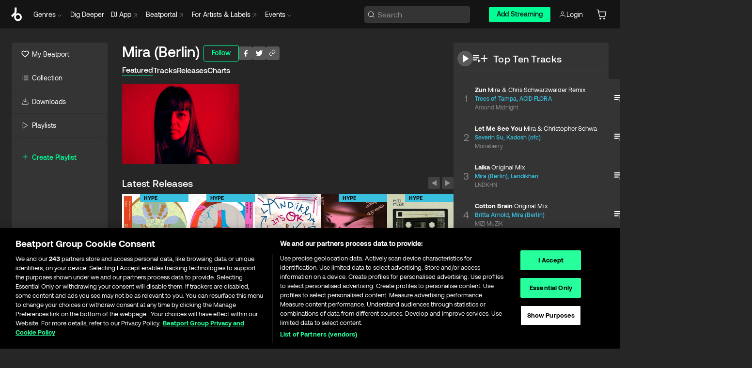

--- FILE ---
content_type: text/html; charset=utf-8
request_url: https://www.beatport.com/artist/mira-berlin/385397
body_size: 97200
content:
<!DOCTYPE html><html lang="en"><head><meta charSet="utf-8" data-next-head=""/><meta name="viewport" content="width=device-width" data-next-head=""/><link rel="canonical" hrefLang="en" href="https://www.beatport.com/artist/mira-berlin/385397" data-next-head=""/><link rel="alternate" hrefLang="de" href="https://www.beatport.com/de/artist/mira-berlin/385397" data-next-head=""/><link rel="alternate" hrefLang="fr" href="https://www.beatport.com/fr/artist/mira-berlin/385397" data-next-head=""/><link rel="alternate" hrefLang="es" href="https://www.beatport.com/es/artist/mira-berlin/385397" data-next-head=""/><link rel="alternate" hrefLang="it" href="https://www.beatport.com/it/artist/mira-berlin/385397" data-next-head=""/><link rel="alternate" hrefLang="ja" href="https://www.beatport.com/ja/artist/mira-berlin/385397" data-next-head=""/><link rel="alternate" hrefLang="pt" href="https://www.beatport.com/pt/artist/mira-berlin/385397" data-next-head=""/><link rel="alternate" hrefLang="nl" href="https://www.beatport.com/nl/artist/mira-berlin/385397" data-next-head=""/><title data-next-head="">Mira (Berlin) Music &amp; Downloads on Beatport</title><meta property="og:title" content="Mira (Berlin) Music &amp; Downloads on Beatport" data-next-head=""/><meta property="og:description" content="Mira (Berlin) tracks and releases in highest quality ✚Find the latest releases here✚ #1 source for Livesets/ DJ Sets and more " data-next-head=""/><meta property="og:image" content="https://geo-media.beatport.com/image_size/590x404/63ef4943-4081-42de-a757-ee91384263f5.jpg" data-next-head=""/><meta name="twitter:card" content="summary_large_image" data-next-head=""/><meta name="twitter:title" content="Mira (Berlin) Music &amp; Downloads on Beatport" data-next-head=""/><meta name="twitter:description" content="Mira (Berlin) tracks and releases in highest quality ✚Find the latest releases here✚ #1 source for Livesets/ DJ Sets and more " data-next-head=""/><meta name="twitter:image" content="https://geo-media.beatport.com/image_size/590x404/63ef4943-4081-42de-a757-ee91384263f5.jpg" data-next-head=""/><meta name="description" content="Mira (Berlin) tracks and releases in highest quality ✚Find the latest releases here✚ #1 source for Livesets/ DJ Sets and more " data-next-head=""/><link rel="icon" type="image/x-icon" href="/images/favicon-48x48.png" data-next-head=""/><link href="https://js.recurly.com/v4/recurly.css" rel="stylesheet" type="text/css" data-next-head=""/><meta name="bp-env" content="production"/><link rel="preload" href="/icons/sprite.svg" as="image"/><link rel="preload" href="/_next/static/media/9617edd9e02a645a-s.p.ttf" as="font" type="font/ttf" crossorigin="anonymous" data-next-font="size-adjust"/><link rel="preload" href="/_next/static/media/9438673d1e72232d-s.p.ttf" as="font" type="font/ttf" crossorigin="anonymous" data-next-font="size-adjust"/><link rel="preload" href="/_next/static/media/db5c0e5da3a6b3a9-s.p.ttf" as="font" type="font/ttf" crossorigin="anonymous" data-next-font="size-adjust"/><script id="google-analytics" data-nscript="beforeInteractive">
                (function(w,d,s,l,i){w[l]=w[l]||[];w[l].push({'gtm.start':
                new Date().getTime(),event:'gtm.js'});var f=d.getElementsByTagName(s)[0],
                j=d.createElement(s),dl=l!='dataLayer'?'&l='+l:'';j.async=true;j.src=
                'https://www.googletagmanager.com/gtm.js?id='+i+dl;f.parentNode.insertBefore(j,f);
                })(window,document,'script','dataLayer','GTM-TXN4GRJ');
            </script><link rel="preload" href="/_next/static/css/875348070ae80ebd.css" as="style"/><link rel="stylesheet" href="/_next/static/css/875348070ae80ebd.css" data-n-g=""/><noscript data-n-css=""></noscript><script defer="" nomodule="" src="/_next/static/chunks/polyfills-42372ed130431b0a.js"></script><script id="ab-tasty" src="https://try.abtasty.com/6a6f6df6afac8eb063d6dbbd68afdcc7.js" defer="" data-nscript="beforeInteractive"></script><script src="https://songbird.cardinalcommerce.com/edge/v1/songbird.js" defer="" data-nscript="beforeInteractive"></script><script id="pap_x2s6df8d" src="https://loopmasters.postaffiliatepro.com/scripts/trackjs.js" defer="" data-nscript="beforeInteractive"></script><script src="/_next/static/chunks/webpack-1de7c9dfeedfe132.js" defer=""></script><script src="/_next/static/chunks/framework-c65ff8b3b39d682e.js" defer=""></script><script src="/_next/static/chunks/main-24a2d00730d8757b.js" defer=""></script><script src="/_next/static/chunks/pages/_app-287ddc87d0744d4e.js" defer=""></script><script src="/_next/static/chunks/300-d1483d160b72428d.js" defer=""></script><script src="/_next/static/chunks/7642-7da32f6e1a38c097.js" defer=""></script><script src="/_next/static/chunks/1662-bf5a1a51c032dba1.js" defer=""></script><script src="/_next/static/chunks/8359-81582e70ee0933f9.js" defer=""></script><script src="/_next/static/chunks/pages/artist/%5Bdescription%5D/%5Bid%5D-a4199844a4f5aeb3.js" defer=""></script><script src="/_next/static/l9SM3rZEoP7PyWHVo7I2W/_buildManifest.js" defer=""></script><script src="/_next/static/l9SM3rZEoP7PyWHVo7I2W/_ssgManifest.js" defer=""></script><style data-styled="" data-styled-version="6.1.19">.ijeyIR{box-sizing:border-box;display:flex;flex-direction:row;justify-content:center;align-items:center;padding:0.313rem 1rem 0.438rem;gap:0.5rem;border-radius:0.25rem;cursor:pointer;font-family:'aeonikFont','aeonikFont Fallback';font-size:0.875rem;line-height:1.25rem;font-weight:500;color:#141414;}/*!sc*/
.ijeyIR.primary{background:#01FF95;}/*!sc*/
.ijeyIR.primary:hover{background:#00E586;}/*!sc*/
.ijeyIR.primary.primary.disabled{pointer-events:none;color:#343434;background:#5A5A5A;}/*!sc*/
.ijeyIR.outline{border:0.063rem solid;border-image-source:linear-gradient( 0deg,rgba(0,0,0,0.6),rgba(0,0,0,0.6) ),linear-gradient( 0deg,#01FF95,#01FF95 );color:#01FF95;}/*!sc*/
.ijeyIR.outline:hover{border:0.063rem solid;color:#141414;background:#01FF95;}/*!sc*/
.ijeyIR.outline.outline.disabled{background:transparent;color:#01FF95;opacity:50%;}/*!sc*/
.ijeyIR.outline-secondary{border:0.063rem solid;border-color:#8C8C8C;color:#FFFFFF;}/*!sc*/
.ijeyIR.outline-secondary:hover{background:#8C8C8C;}/*!sc*/
.ijeyIR.outline-secondary.outline.disabled{background:transparent;color:#FFFFFF;opacity:50%;}/*!sc*/
.ijeyIR.tertiary{color:#FFFFFF;background:#8C8C8C;}/*!sc*/
.ijeyIR.tertiary:hover{background:#4D4D4D;}/*!sc*/
.ijeyIR.tertiary.tertiary.disabled{background:#8C8C8C;opacity:0.5;}/*!sc*/
.ijeyIR.secondary{color:#FFFFFF;background:#4D4D4D;}/*!sc*/
.ijeyIR.secondary:hover{background:#8C8C8C;}/*!sc*/
.ijeyIR.secondary.disabled{background:#8C8C8C;opacity:0.5;}/*!sc*/
.ijeyIR.danger{color:#FFFFFF;background:#CF222E;}/*!sc*/
.ijeyIR.danger:hover{background:#CF222E;}/*!sc*/
.ijeyIR.danger.disabled{background:#8C8C8C;opacity:0.5;}/*!sc*/
.ijeyIR.transparent,.ijeyIR.transparent-danger{color:#FFFFFF;border:0.125rem solid #5A5A5A;padding:0.313rem 0.75rem;gap:0.375rem;}/*!sc*/
.ijeyIR.transparent:hover{background:#5A5A5A;}/*!sc*/
.ijeyIR.transparent-danger:hover{border:0.125rem solid #CF222E;background:#CF222E;}/*!sc*/
.ijeyIR.link{color:#FFFFFF;}/*!sc*/
.ijeyIR.primary-link{color:#01FF95;}/*!sc*/
.ijeyIR.primary-link.disabled{cursor:default;}/*!sc*/
.ijeyIR.text{color:#B3B3B3;}/*!sc*/
.ijeyIR.text:hover{color:#FFFFFF;text-decoration:underline;}/*!sc*/
.ijeyIR.underline-link{color:#B3B3B3;text-decoration:underline;padding:0.25rem;}/*!sc*/
.ijeyIR.unstyled{background:none;border:none;padding:0;margin:0;color:inherit;background-color:transparent;}/*!sc*/
.ijeyIR.w-100{width:100%;}/*!sc*/
.ijeyIR.w-75{width:75%;}/*!sc*/
.ijeyIR.w-50{width:50%;}/*!sc*/
.ijeyIR.w-25{width:25%;}/*!sc*/
.ijeyIR.squared{padding:0.313rem;}/*!sc*/
data-styled.g1[id="Button-style__ButtonStyled-sc-d61a654-0"]{content:"ijeyIR,"}/*!sc*/
.juetxu{position:relative;margin-left:0.75rem;padding:0.5rem 0;}/*!sc*/
.juetxu a,.juetxu button{display:flex;flex-direction:row;gap:0.3125rem;cursor:pointer;align-items:center;padding:0.313rem 0.25rem 0.438rem 0.25rem;color:#FFFFFF;}/*!sc*/
.juetxu a svg,.juetxu button svg{stroke:#FFFFFF;}/*!sc*/
@media (min-width: 1200px){.juetxu a:hover,.juetxu button:hover{color:#01FF95;}.juetxu a:hover svg,.juetxu button:hover svg{stroke:#01FF95;}}/*!sc*/
@media (min-width: 1200px){.juetxu a,.juetxu button{padding:0;}.juetxu a svg,.juetxu button svg{width:1.3rem;height:1.3rem;}}/*!sc*/
data-styled.g31[id="HeaderCart-style__AccountCartMenuItem-sc-1d237d81-2"]{content:"juetxu,"}/*!sc*/
.NbRgr{position:absolute;top:3.6875rem;left:50%;transform:translate(-50%,1px);transition:opacity 0.2s ease;background:#141414;border-radius:0 0 1rem 1rem;display:block;z-index:900;cursor:default;opacity:0;visibility:hidden;pointer-events:none;box-shadow:0 0.5rem 1.5rem rgba(0,0,0,0.5);}/*!sc*/
.NbRgr[data-dropdown-type='genre']{width:100%;max-width:90rem;}/*!sc*/
.NbRgr[data-dropdown-type='events']{left:auto;min-width:12.5rem;margin:0 0 0 4.75rem;}/*!sc*/
.NbRgr[data-visible='true']{opacity:1;pointer-events:auto;visibility:visible;}/*!sc*/
data-styled.g42[id="HeaderDropdownToggle-style__DropdownMenu-sc-8d48e9cb-0"]{content:"NbRgr,"}/*!sc*/
.bnLgXh{display:flex;flex-direction:column;padding:0.5rem 0;}/*!sc*/
.bnLgXh a{padding:0.5rem 1.5rem;color:#B3B3B3;text-decoration:none;display:flex;align-items:center;transition:background-color 0.2s ease;}/*!sc*/
.bnLgXh a:hover{color:#FFFFFF;}/*!sc*/
.bnLgXh a:hover >svg{stroke:#01FF95;}/*!sc*/
data-styled.g44[id="HeaderEventsSubMenu-style__EventsSubMenuWrapper-sc-d3bdcde1-0"]{content:"bnLgXh,"}/*!sc*/
.enfcr{display:grid;grid-template-columns:1fr;flex-direction:row;justify-content:space-between;align-items:flex-start;width:100%;padding:1.5rem;gap:2rem;}/*!sc*/
data-styled.g50[id="HeaderGenreSubMenu-style__GenreDropDownGrid-sc-41f97c98-4"]{content:"enfcr,"}/*!sc*/
.dLqcKV{display:flex;flex-direction:row;position:absolute;top:0;left:0;right:0;z-index:1000;height:60px;width:100%;font-size:0.875rem;background:#141414;border-bottom:0.0625rem solid #333333;}/*!sc*/
.dLqcKV.header-fixed{position:fixed;}/*!sc*/
.dLqcKV ul> li{display:inline-flex;vertical-align:middle;}/*!sc*/
.dLqcKV span:not(.new_tag){display:flex;flex-direction:row;}/*!sc*/
.dLqcKV span:not(.new_tag) >img{margin-right:0.25rem;}/*!sc*/
.dLqcKV span:not(.new_tag) svg{stroke:#8C8C8C;}/*!sc*/
@keyframes slideDown{from{transform:translateY(-100%);}to{transform:translateY(0);}}/*!sc*/
data-styled.g52[id="Header-style__HeaderWrapper-sc-8ba2c440-0"]{content:"dLqcKV,"}/*!sc*/
.iNvsde{display:flex;flex-direction:row;width:100%;max-width:90rem;margin:0 auto;align-items:center;}/*!sc*/
.iNvsde svg{stroke:#8C8C8C;}/*!sc*/
.iNvsde >ul .dropdown_menu{animation:growDown 300ms ease-in-out forwards;transform-origin:top center;}/*!sc*/
.iNvsde >ul >li{line-height:1.25rem;padding:1.25rem 0.4375rem;cursor:pointer;}/*!sc*/
.iNvsde >ul >li.header_item:not(.dropdown_toggle):hover div{display:flex;}/*!sc*/
.iNvsde >ul >li.account button{padding:0;}/*!sc*/
.iNvsde >ul >li button{font-weight:400;}/*!sc*/
.iNvsde >ul .header_item [aria-expanded="true"] .rotatable svg{stroke:#01FF95;transform:rotate(180deg);margin-top:0.3125rem;}/*!sc*/
.iNvsde >ul .header_item .svg_wrapper{display:flex;align-items:center;height:100%;}/*!sc*/
.iNvsde >ul .header_item .svg_wrapper img{border-radius:50%;}/*!sc*/
.iNvsde >ul .header_item a[target="_blank"]:hover svg{stroke:#01FF95;}/*!sc*/
.iNvsde span{align-items:center;}/*!sc*/
.iNvsde span >img{margin-left:0.125rem;margin-bottom:0.0625rem;}/*!sc*/
@keyframes growDown{0%{transform:scaleY(0);}100%{transform:scaleY(1);}}/*!sc*/
data-styled.g54[id="Header-style__DesktopHeader-sc-8ba2c440-2"]{content:"iNvsde,"}/*!sc*/
.gSbytK{min-width:8rem;margin-left:1rem;}/*!sc*/
.gSbytK >li{padding:0 0 0 0.25rem;}/*!sc*/
.gSbytK >li button{padding:0.8rem 0.75rem 0.5rem 0.25rem;}/*!sc*/
@media (min-width: 768px){.gSbytK{width:100%;}}/*!sc*/
@media (min-width: 1200px){.gSbytK{min-width:44.5rem;}}/*!sc*/
data-styled.g55[id="Header-style__LeftRegion-sc-8ba2c440-3"]{content:"gSbytK,"}/*!sc*/
.kkpwdl{display:flex;justify-content:flex-end;align-items:center;width:100%;padding-right:1.25rem;}/*!sc*/
.kkpwdl .svg_wrapper{display:flex;align-items:center;height:100%;}/*!sc*/
.kkpwdl div.account_avatar{width:2rem;height:2rem;}/*!sc*/
.kkpwdl div.account_avatar img{border-radius:50%;}/*!sc*/
.kkpwdl .subscription_button a{padding:0.313rem 1rem 0.438rem;border-radius:0.25rem;font-weight:500;color:#141414;background:#01FF95;}/*!sc*/
.kkpwdl .subscription_button a:hover{background:#00E586;}/*!sc*/
@media (min-width: 768px){.kkpwdl{min-width:9.5rem;max-width:49.375rem;}}/*!sc*/
@media (min-width: 1200px){.kkpwdl li.search:first-child{width:100%;max-width:28.375rem;padding:0 0.5rem 0 0;}.kkpwdl li.subscription_button{min-width:9rem;}}/*!sc*/
data-styled.g56[id="Header-style__RightRegion-sc-8ba2c440-4"]{content:"kkpwdl,"}/*!sc*/
.jbAoJh{height:1.8125rem;width:1.375rem;margin-right:0.625rem;}/*!sc*/
data-styled.g59[id="Header-style__BeatportLogoLarge-sc-8ba2c440-7"]{content:"jbAoJh,"}/*!sc*/
.dtastp{display:flex;align-items:center;width:100%;max-width:28.375rem;padding:0 1.5rem;}/*!sc*/
.dtastp >button>svg{margin-right:1.25rem;height:1.25rem;stroke-width:0.125rem;}/*!sc*/
data-styled.g62[id="Header-style__HeaderSearchWrapper-sc-8ba2c440-10"]{content:"dtastp,"}/*!sc*/
.biDNjJ{display:flex;flex:1;width:100%;border:0.0625rem solid #383838;border-radius:0.25rem;background:#343434;}/*!sc*/
.biDNjJ:focus-within{border:0.0625rem solid #01FF95;box-shadow:0px 0px 0px 3px rgba(1, 255, 149, 0.15);outline:0.125rem solid transparent;outline-offset:0.125rem;}/*!sc*/
.biDNjJ div:first-child{display:flex;align-items:center;pointer-events:none;margin-left:0.3125rem;}/*!sc*/
.biDNjJ button{display:flex;align-items:center;margin-right:0.625rem;z-index:100000;}/*!sc*/
.biDNjJ img{margin-left:0.3125rem;margin-top:0.0625rem;height:1rem;width:1rem;}/*!sc*/
.biDNjJ input{height:2rem;margin-left:0.3125rem;width:100%;background:inherit;outline:none;border:none;}/*!sc*/
.biDNjJ input::placeholder{color:#8C8C8C;}/*!sc*/
data-styled.g63[id="Header-style__HeaderSearch-sc-8ba2c440-11"]{content:"biDNjJ,"}/*!sc*/
.euLgcx{font-size:max(100%,16px);}/*!sc*/
.euLgcx:focus::placeholder{color:transparent;}/*!sc*/
data-styled.g66[id="Search-style__SearchInput-sc-224b2fdd-1"]{content:"euLgcx,"}/*!sc*/
.fJivyZ{position:fixed;top:3.75rem;left:calc(100% - 370px);width:22.5rem;display:flex;flex-direction:column;gap:0.5rem;font-size:0.875rem;line-height:1.25rem;z-index:999;}/*!sc*/
@media (min-width: 580px){.fJivyZ{left:calc(100% - 385px);}}/*!sc*/
@media (min-width: 768px){.fJivyZ{left:calc(100% - 385px);}}/*!sc*/
@media (min-width: 1200px){.fJivyZ{left:calc(100% - 385px);}}/*!sc*/
@media (min-width: 1440px){.fJivyZ{left:initial;right:calc((100% - 1371px) / 2);}}/*!sc*/
data-styled.g99[id="Notifications-style__Wrapper-sc-212da99e-1"]{content:"fJivyZ,"}/*!sc*/
.eRdJSx{display:flex;flex-direction:row;justify-content:center;align-items:center;float:inline-end;}/*!sc*/
data-styled.g111[id="AddToCart-style__Control-sc-c1c0d228-0"]{content:"eRdJSx,"}/*!sc*/
.gnZIxO{border:none;margin:0;padding:0;font:inherit;background:transparent;cursor:pointer;width:3.75rem;background:#FF53A0;color:#FFFFFF;border-radius:0.25rem 0rem 0rem 0.25rem;padding:0.25rem 0.5rem;font-family:'aeonikFont','aeonikFont Fallback';font-style:normal;font-weight:700;font-size:0.75rem;line-height:1rem;text-align:center;}/*!sc*/
data-styled.g114[id="AddToCart-style__PriceButton-sc-c1c0d228-3"]{content:"gnZIxO,"}/*!sc*/
.cEcpzi{border:none;margin:0;padding:0;font:inherit;background:transparent;cursor:pointer;background:#d64988;border-radius:0rem 0.25rem 0.25rem 0rem;padding:0.25rem;font-weight:700;font-size:0.75rem;line-height:1rem;}/*!sc*/
.cEcpzi i{margin:0.25rem;display:inline-block;vertical-align:middle;border-left:0.25rem solid transparent;border-right:0.25rem solid transparent;border-top:0.25rem solid #FFFFFF;}/*!sc*/
.cEcpzi >div>svg{width:1rem;height:1rem;}/*!sc*/
data-styled.g116[id="AddToCart-style__ArrowButton-sc-c1c0d228-5"]{content:"cEcpzi,"}/*!sc*/
.bZCrsf{display:none;flex-direction:center;justify-content:center;background:#000;padding:4px;font-weight:400;font-size:12px;line-height:16px;border-radius:8px;transition:background 0.2s;background:#141414;color:#FFFFFF;text-align:center;padding:4px 4px;width:86px;position:absolute;z-index:2;filter:none;left:50%;margin-left:-43px;}/*!sc*/
.bZCrsf.top{bottom:155%;}/*!sc*/
.bZCrsf.top:after{position:absolute;content:"";top:100%;left:50%;margin-left:-5px;border:5px solid transparent;border-top-color:#141414;}/*!sc*/
.bZCrsf.top-left{bottom:155%;left:-60%;}/*!sc*/
.bZCrsf.top-left:after{position:absolute;content:"";top:100%;margin-right:-50px;border:5px solid transparent;border-top-color:#141414;}/*!sc*/
.bZCrsf.top-right{bottom:155%;right:-60%;}/*!sc*/
.bZCrsf.top-right:after{position:absolute;content:"";top:100%;margin-left:-50px;border:5px solid transparent;border-top-color:#141414;}/*!sc*/
.bZCrsf.bottom{top:115%;}/*!sc*/
.bZCrsf.bottom:before{position:absolute;content:"";bottom:100%;left:50%;margin-left:-5px;border:5px solid transparent;border-bottom-color:#141414;}/*!sc*/
.bZCrsf.left{right:calc(100% + 0.4rem);top:0;bottom:0;margin:auto 0;left:unset;margin-left:unset;height:1.7rem;padding:0.3rem 0.6rem;width:600px;max-width:max-content;}/*!sc*/
.bZCrsf.left:after{position:absolute;content:"";top:50%;left:100%;margin-top:-5px;border:5px solid transparent;border-left-color:#141414;}/*!sc*/
data-styled.g119[id="Tooltip-style__TooltipContainer-sc-715cbc58-0"]{content:"bZCrsf,"}/*!sc*/
.gMqswG{position:relative;}/*!sc*/
.gMqswG:hover .Tooltip-style__TooltipContainer-sc-715cbc58-0{display:flex;}/*!sc*/
data-styled.g120[id="Tooltip-style__Wrapper-sc-715cbc58-1"]{content:"gMqswG,"}/*!sc*/
.kFZIkq{display:flex;align-items:center;position:relative;}/*!sc*/
.kFZIkq:hover svg{filter:drop-shadow(0 0 7px #fff);}/*!sc*/
.kFZIkq:disabled svg{filter:unset;}/*!sc*/
data-styled.g121[id="AddToPlaylist-style__Control-sc-656bcea4-0"]{content:"kFZIkq,"}/*!sc*/
.hUFVVX{display:flex;align-items:center;position:relative;}/*!sc*/
.hUFVVX:hover svg{filter:drop-shadow(0 0 7px #fff);}/*!sc*/
.hUFVVX:disabled svg{filter:unset;}/*!sc*/
data-styled.g122[id="AddToQueue-style__Control-sc-2c5d32af-0"]{content:"hUFVVX,"}/*!sc*/
.kyoyxE{display:flex;align-items:center;position:relative;}/*!sc*/
.kyoyxE:hover svg{filter:drop-shadow(0 0 7px #FFFFFF);fill:#FFFFFF;}/*!sc*/
.kyoyxE:disabled svg{filter:unset;}/*!sc*/
data-styled.g123[id="Play-style__Control-sc-bdba3bac-0"]{content:"kyoyxE,"}/*!sc*/
.kAYAlh{position:relative;background:#585858;border-radius:4px;padding:6px;transition:background 0.2s;}/*!sc*/
.kAYAlh.disabled{cursor:not-allowed;}/*!sc*/
.kAYAlh.enabled:hover{background:#383838;cursor:pointer;}/*!sc*/
.kAYAlh.enabled:hover .Share-style__ShareLink-sc-377d9d38-2{visibility:visible;opacity:1;}/*!sc*/
data-styled.g127[id="Share-style__Item-sc-377d9d38-3"]{content:"kAYAlh,"}/*!sc*/
.jJBBIf{display:flex;flex-direction:row;justify-content:space-between;align-items:center;gap:8px;}/*!sc*/
data-styled.g128[id="Share-style__Wrapper-sc-377d9d38-4"]{content:"jJBBIf,"}/*!sc*/
.fRfnMo{text-overflow:ellipsis;overflow:hidden;width:auto;}/*!sc*/
data-styled.g133[id="Marquee-style__MarqueeElement-sc-b0373cc7-0"]{content:"fRfnMo,"}/*!sc*/
.cgyUez{overflow:hidden;width:100%;display:grid;grid-auto-flow:column;position:relative;white-space:nowrap;}/*!sc*/
.cgyUez>.Marquee-style__MarqueeElement-sc-b0373cc7-0{display:inline-block;width:max-content;}/*!sc*/
.cgyUez>.Marquee-style__MarqueeElement-sc-b0373cc7-0:nth-child(2){margin-left:16px;visibility:hidden;}/*!sc*/
.cgyUez>.Marquee-style__MarqueeElement-sc-b0373cc7-0{white-space:nowrap;}/*!sc*/
.REvIQ{overflow:hidden;width:100%;display:grid;grid-auto-flow:column;position:relative;}/*!sc*/
.REvIQ>.Marquee-style__MarqueeElement-sc-b0373cc7-0{display:inline-block;width:max-content;}/*!sc*/
.REvIQ>.Marquee-style__MarqueeElement-sc-b0373cc7-0:nth-child(2){margin-left:16px;visibility:hidden;}/*!sc*/
data-styled.g134[id="Marquee-style__MarqueeWrapper-sc-b0373cc7-1"]{content:"cgyUez,REvIQ,"}/*!sc*/
.jauYou{display:grid;grid-template-columns:1fr;width:100%;}/*!sc*/
data-styled.g135[id="Marquee-style__MarqueeGrid-sc-b0373cc7-2"]{content:"jauYou,"}/*!sc*/
.cAooPL{position:absolute;right:0;top:0;height:5rem;width:2.5rem;overflow:hidden;transition:width 0.2s ease-in-out;color:#FFFFFF;}/*!sc*/
data-styled.g162[id="Lists-shared-style__ItemControls-sc-6feadcf4-3"]{content:"cAooPL,"}/*!sc*/
.lkYQEm{width:100%;display:flex;flex-direction:column;align-content:center;justify-content:flex-start;white-space:nowrap;overflow:hidden;text-overflow:ellipsis;}/*!sc*/
.lkYQEm a:hover{text-decoration:underline;}/*!sc*/
data-styled.g163[id="Lists-shared-style__MetaRow-sc-6feadcf4-4"]{content:"lkYQEm,"}/*!sc*/
.chcLip{cursor:pointer;}/*!sc*/
data-styled.g164[id="Lists-shared-style__MoreButton-sc-6feadcf4-5"]{content:"chcLip,"}/*!sc*/
.cBBuRu{cursor:pointer;}/*!sc*/
data-styled.g165[id="Lists-shared-style__MoreButtonDots-sc-6feadcf4-6"]{content:"cBBuRu,"}/*!sc*/
.bvzgZS{font-family:'aeonikFont','aeonikFont Fallback';font-style:normal;font-weight:700;font-size:0.688rem;line-height:1.25rem;letter-spacing:0.005em;color:#FFFFFF;}/*!sc*/
.bvzgZS span{font-weight:400;}/*!sc*/
data-styled.g167[id="Lists-shared-style__ItemName-sc-6feadcf4-8"]{content:"bvzgZS,"}/*!sc*/
.cyCktm{display:flex;justify-content:center;font-family:'aeonikFont','aeonikFont Fallback';font-style:normal;font-weight:400;font-size:1.25rem;line-height:2rem;text-align:center;width:2.25rem;min-width:2.25rem;}/*!sc*/
data-styled.g168[id="Lists-shared-style__ItemNumber-sc-6feadcf4-9"]{content:"cyCktm,"}/*!sc*/
.fDbgAE{display:flex;flex-direction:row;align-items:center;justify-content:flex-start;width:calc(100% - 7.813rem);height:100%;position:absolute;left:5rem;overflow-x:clip;padding-right:1rem;}/*!sc*/
data-styled.g169[id="Lists-shared-style__ItemMeta-sc-6feadcf4-10"]{content:"fDbgAE,"}/*!sc*/
.Mcnhe{width:100%;height:100%;position:absolute;display:flex;flex-direction:column;align-items:center;justify-content:center;gap:0.5rem;left:100%;transition:left 0.2s ease-in-out;background:#343434;color:#FFFFFF;}/*!sc*/
.Mcnhe div.actions{width:100%;height:100%;display:flex;align-items:center;justify-content:center;flex-direction:row;gap:0.5rem;padding-left:1.25rem;}/*!sc*/
@media (min-width: 1200px){.Mcnhe div.actions{justify-content:flex-start;}}/*!sc*/
.Mcnhe div.actions span.unavailable{padding:1.25rem;}/*!sc*/
.Mcnhe div.cart-list-actions{display:flex;align-items:center;justify-content:center;}/*!sc*/
.Mcnhe div.cart-actions{width:100%;height:100%;display:flex;align-items:center;justify-content:center;flex-direction:row;gap:1rem;padding-left:0;flex-wrap:wrap;}/*!sc*/
data-styled.g170[id="Lists-shared-style__ItemActions-sc-6feadcf4-11"]{content:"Mcnhe,"}/*!sc*/
.eEYWVW{display:flex;flex-direction:column;text-align:center;align-items:center;justify-content:center;gap:0.5rem;height:100%;width:2.5rem;border-left:0.063rem solid #262626;}/*!sc*/
.eEYWVW.borderless{border-left:none;}/*!sc*/
.eEYWVW .tombstoned{opacity:0.15;}/*!sc*/
.eEYWVW .selectable:hover{opacity:1;}/*!sc*/
data-styled.g171[id="Lists-shared-style__ItemButtons-sc-6feadcf4-12"]{content:"eEYWVW,"}/*!sc*/
.cvwwiK{display:flex;overflow:hidden;max-width:max-content;}/*!sc*/
data-styled.g172[id="Lists-shared-style__TitleRow-sc-6feadcf4-13"]{content:"cvwwiK,"}/*!sc*/
.JQzmD{position:relative;display:flex;flex-direction:row;justify-content:space-between;align-items:center;width:100%;height:5rem;background:#343434;font-family:'aeonikFont','aeonikFont Fallback';font-style:normal;font-weight:400;font-size:0.688rem;line-height:1.25rem;letter-spacing:0.005em;color:#8C8C8C;}/*!sc*/
.JQzmD.current{background:#494949;}/*!sc*/
.JQzmD.current .Lists-shared-style__ItemActions-sc-6feadcf4-11{background:#494949;}/*!sc*/
.JQzmD.tombstoned{background:#282828;}/*!sc*/
.JQzmD.tombstoned a{pointer-events:none;}/*!sc*/
.JQzmD.tombstoned:hover{background:#282828;}/*!sc*/
.JQzmD .Lists-shared-style__ItemControls-sc-6feadcf4-3{overflow:visible;}/*!sc*/
.JQzmD.actions .Lists-shared-style__ItemActions-sc-6feadcf4-11{left:0;}/*!sc*/
.JQzmD .play-hover{display:none;justify-content:center;align-items:center;text-align:center;width:2.25rem;min-width:2.25rem;}/*!sc*/
.JQzmD.no-artwork .Lists-shared-style__ItemMeta-sc-6feadcf4-10{left:0;width:calc(100% - 3.125rem);}/*!sc*/
.JQzmD.partial-artwork .Lists-shared-style__ItemMeta-sc-6feadcf4-10{left:3rem;width:calc(100% - 5rem);}/*!sc*/
@media (min-width: 1200px){.JQzmD.partial-artwork .Lists-shared-style__ItemMeta-sc-6feadcf4-10{width:calc(100% - 3.125rem);}}/*!sc*/
.JQzmD.force-hover span.play{display:none;}/*!sc*/
.JQzmD.force-hover .Lists-shared-style__ItemControls-sc-6feadcf4-3{display:none;width:calc(100% - 3.125rem);}/*!sc*/
.JQzmD.force-hover:hover .play-hover{display:flex;}/*!sc*/
.JQzmD.force-hover:hover .Lists-shared-style__ItemNumber-sc-6feadcf4-9{display:none;}/*!sc*/
.JQzmD.force-hover:hover .Lists-shared-style__TitleRow-sc-6feadcf4-13{max-width:calc(100% - 8.625rem);}/*!sc*/
@media (min-width: 1440px){.JQzmD.force-hover:hover .Lists-shared-style__TitleRow-sc-6feadcf4-13{max-width:calc(100% - 10.5rem);}}/*!sc*/
.JQzmD.force-hover:hover .Lists-shared-style__ItemActions-sc-6feadcf4-11{justify-content:flex-start;left:8.625rem;}/*!sc*/
@media (min-width: 1440px){.JQzmD.force-hover:hover .Lists-shared-style__ItemActions-sc-6feadcf4-11{left:10.5rem;}}/*!sc*/
.JQzmD.force-hover.partial-artwork:hover .Lists-shared-style__ItemActions-sc-6feadcf4-11{left:5.5rem;}/*!sc*/
@media (min-width: 1440px){.JQzmD.force-hover.partial-artwork:hover .Lists-shared-style__ItemActions-sc-6feadcf4-11{left:7.5rem;}}/*!sc*/
.JQzmD.force-hover.no-artwork .Lists-shared-style__ItemMeta-sc-6feadcf4-10{left:0;width:100%;}/*!sc*/
.JQzmD.cart-list .Lists-shared-style__ItemActions-sc-6feadcf4-11{gap:0;}/*!sc*/
.JQzmD.cart-list .Lists-shared-style__ItemActions-sc-6feadcf4-11 div.actions{justify-content:center;}/*!sc*/
.JQzmD.cart-list .Lists-shared-style__ItemActions-sc-6feadcf4-11 div.cart-actions{margin-top:0.5rem;margin-bottom:0.5rem;}/*!sc*/
.JQzmD svg.album-cover{display:none;position:absolute;margin-left:1.25rem;}/*!sc*/
.JQzmD:hover{background:#494949;}/*!sc*/
.JQzmD:hover svg.album-cover{display:inline;}/*!sc*/
.JQzmD:hover .Lists-shared-style__ItemActions-sc-6feadcf4-11{background:#494949;}/*!sc*/
data-styled.g173[id="Lists-shared-style__Item-sc-6feadcf4-14"]{content:"JQzmD,"}/*!sc*/
.elOLyA.row{display:grid;grid-template-columns:repeat(auto-fit,minmax(16.875rem,1fr));gap:0.5rem;padding:1rem 0;width:100%;}/*!sc*/
.elOLyA.row.panel-list{grid-template-columns:repeat(auto-fit,minmax(20rem,1fr));}/*!sc*/
.elOLyA.row.recommended{padding-bottom:0;}/*!sc*/
@media (min-width: 1024px){.elOLyA.row{grid-template-columns:repeat(auto-fit,minmax(20rem,1fr));}}/*!sc*/
.elOLyA.column{display:flex;flex-direction:column;width:100%;gap:0.25rem;padding:1rem 0;}/*!sc*/
.elOLyA .droppable{display:flex;flex-direction:column;gap:0.5rem;}/*!sc*/
data-styled.g174[id="Lists-shared-style__Wrapper-sc-6feadcf4-15"]{content:"elOLyA,"}/*!sc*/
.gnNNLl{display:flex;align-items:center;justify-content:flex-start;position:fixed;bottom:calc(0px + 1rem);right:1rem;height:2.5rem;padding:0 1rem;font-weight:500;background:#39C0DE;border-radius:2rem;color:#141414;overflow:hidden;transition:all 0.5s ease-in-out;z-index:3;max-width:2.5rem;}/*!sc*/
.gnNNLl >svg{min-width:1rem;min-height:1rem;margin-left:-0.2rem;margin-right:0.5rem;}/*!sc*/
.gnNNLl >span{transition:opacity 0.4s ease-in-out;opacity:0;}/*!sc*/
@media (min-width: 1024px){.gnNNLl{bottom:6rem;}.gnNNLl:hover{max-width:15rem;}.gnNNLl:hover >span{opacity:1;}}/*!sc*/
data-styled.g222[id="FeedbackButton-style__ButtonStyled-sc-f2d33d4-0"]{content:"gnNNLl,"}/*!sc*/
.ihbzho{background-color:#343434;display:flex;min-height:25rem;justify-content:center;padding:3rem 1.25rem 11rem 1.25rem;}/*!sc*/
@media (min-width: 1024px){.ihbzho{padding:3rem 1.25rem 7.7rem 1.25rem;}}/*!sc*/
data-styled.g234[id="Footer-style__FooterContainer-sc-b43f8293-0"]{content:"ihbzho,"}/*!sc*/
.fgpLBj{max-width:90rem;width:100%;margin:0 auto;display:flex;justify-content:space-between;gap:2rem 1rem;flex-direction:column;}/*!sc*/
@media (min-width: 768px){.fgpLBj{flex-direction:row;}}/*!sc*/
@media (min-width: 1024px){.fgpLBj{gap:2rem;}}/*!sc*/
@media (min-width: 1200px){.fgpLBj{padding:0 1.5rem;}}/*!sc*/
data-styled.g235[id="Footer-style__FooterMaxWidth-sc-b43f8293-1"]{content:"fgpLBj,"}/*!sc*/
.gUEqWx{display:flex;flex-direction:column;gap:2.5rem;flex:0 1 auto;order:1;min-width:15rem;justify-content:space-between;}/*!sc*/
@media (min-width: 1024px){.gUEqWx{min-width:16.25rem;}}/*!sc*/
data-styled.g236[id="Footer-style__BrandColumnContainer-sc-b43f8293-2"]{content:"gUEqWx,"}/*!sc*/
.byMywd{display:flex;flex-direction:column;justify-content:start;gap:2.5rem;}/*!sc*/
data-styled.g237[id="Footer-style__BrandWrapper-sc-b43f8293-3"]{content:"byMywd,"}/*!sc*/
.doukfB{display:flex;flex-wrap:wrap;align-items:center;gap:1rem;padding-right:0.625rem;}/*!sc*/
data-styled.g238[id="Footer-style__SocialLinksContainer-sc-b43f8293-4"]{content:"doukfB,"}/*!sc*/
.deeKUU{display:flex;flex-wrap:wrap;flex:1 1 auto;row-gap:2rem;max-width:45rem;order:3;justify-content:space-between;gap:1rem;}/*!sc*/
@media (min-width: 768px){.deeKUU{flex-wrap:nowrap;order:2;}}/*!sc*/
data-styled.g239[id="Footer-style__LinksColumnContainer-sc-b43f8293-5"]{content:"deeKUU,"}/*!sc*/
.frffGF{width:100%;}/*!sc*/
@media (min-width: 580px){.frffGF{max-width:10rem;}}/*!sc*/
data-styled.g240[id="Footer-style__LinksGroup-sc-b43f8293-6"]{content:"frffGF,"}/*!sc*/
.eCVjTm{color:#FFFFFF;font-family:'aeonikFont','aeonikFont Fallback';font-style:normal;font-weight:400;font-size:1rem;line-height:1.25rem;margin-bottom:1rem;display:block;}/*!sc*/
@media (min-width: 580px){.eCVjTm{font-size:0.75rem;line-height:1rem;}}/*!sc*/
data-styled.g241[id="Footer-style__GroupTitle-sc-b43f8293-7"]{content:"eCVjTm,"}/*!sc*/
.isQSnn{list-style:none;padding:0;}/*!sc*/
data-styled.g242[id="Footer-style__LinksList-sc-b43f8293-8"]{content:"isQSnn,"}/*!sc*/
.jkWbFH{color:#8C8C8C;font-family:'aeonikFont','aeonikFont Fallback';font-style:normal;font-weight:400;font-size:1rem;line-height:1.25rem;}/*!sc*/
.jkWbFH a,.jkWbFH button{cursor:pointer;}/*!sc*/
.jkWbFH button{text-align:start;font-weight:inherit;font-size:inherit;line-height:inherit;}/*!sc*/
.jkWbFH .listItemLink:hover,.jkWbFH button:hover{color:rgba(255,255,255,0.9);}/*!sc*/
@media (min-width: 580px){.jkWbFH{font-size:0.75rem;line-height:1rem;}}/*!sc*/
data-styled.g243[id="Footer-style__ListItem-sc-b43f8293-9"]{content:"jkWbFH,"}/*!sc*/
.bUSfnx{min-width:10.5rem;min-height:3.25rem;}/*!sc*/
data-styled.g244[id="Footer-style__LogoWrapper-sc-b43f8293-10"]{content:"bUSfnx,"}/*!sc*/
.dleova{display:block;color:#8C8C8C;font-size:0.75rem;font-family:'aeonikFont','aeonikFont Fallback';font-style:normal;font-weight:400;}/*!sc*/
data-styled.g245[id="Footer-style__Copyright-sc-b43f8293-11"]{content:"dleova,"}/*!sc*/
.fDLgIy{display:flex;flex-direction:row;gap:1rem;order:2;}/*!sc*/
@media (min-width: 768px){.fDLgIy{flex-direction:column;}}/*!sc*/
.fDLgIy a{width:fit-content;}/*!sc*/
data-styled.g246[id="Footer-style__MobileAppLinks-sc-b43f8293-12"]{content:"fDLgIy,"}/*!sc*/
.goQabg{display:flex;flex-direction:row;min-width:171px;width:208px;max-width:320px;position:sticky;max-height:calc(100vh - (60px + 7.625rem));top:calc(60px + 1.75rem);margin-left:1.5rem;}/*!sc*/
.goQabg .sidebar-content{background-color:#343434;flex:1;}/*!sc*/
.goQabg .sidebar-resizer{flex-grow:0;flex-shrink:0;flex-basis:0.375rem;justify-self:flex-end;cursor:col-resize;resize:horizontal;}/*!sc*/
.goQabg .sidebar-resizer:hover{width:0.1875rem;background-color:#141414;}/*!sc*/
data-styled.g247[id="Sidebar-style__DesktopSidebar-sc-800fab19-0"]{content:"goQabg,"}/*!sc*/
.kESCaB{position:relative;display:flex;align-items:center;font-size:1.25rem;padding:0.25rem 1.5rem;line-height:1.75rem;transition:all 0.1s ease-in-out;width:max-content;cursor:pointer;}/*!sc*/
@media (min-width: 1200px){.kESCaB{border-bottom:0.0625rem solid #2D2D2D;padding:0.75rem 1.25rem;margin-left:0;font-size:0.875rem;line-height:1.5rem;width:auto;}.kESCaB:hover{cursor:pointer;background-color:#2D2D2D;box-shadow:inset 0.125rem 0 0 0 #01FF95;}}/*!sc*/
.kESCaB svg{margin-right:0.5rem;width:1.5rem!important;height:auto!important;}/*!sc*/
.kESCaB .forward-arrow{width:0.9rem!important;height:0.9rem!important;margin-left:0.375rem;}/*!sc*/
@media (min-width: 1200px){.kESCaB svg{margin-right:0.375rem;width:1rem!important;height:1rem!important;}}/*!sc*/
data-styled.g254[id="Sidebar-style__SidebarLink-sc-800fab19-7"]{content:"kESCaB,"}/*!sc*/
.keYBJI{margin:0.5rem auto;background-color:#333333;width:calc(100% - 2 * 0.9375rem);height:0.0625rem;}/*!sc*/
data-styled.g257[id="Sidebar-style__HorizontalBar-sc-800fab19-10"]{content:"keYBJI,"}/*!sc*/
.kiDEvL{color:#01FF95;text-transform:capitalize;font-weight:500;font-size:1rem;align-items:flex-start;}/*!sc*/
.kiDEvL a{display:flex;align-items:center;}/*!sc*/
.kiDEvL:hover{color:#00E586;}/*!sc*/
@media (min-width: 1200px){.kiDEvL{font-size:0.875rem;}}/*!sc*/
.kiDEvL svg{margin-right:0.375rem;}/*!sc*/
data-styled.g260[id="Sidebar-style__CreatePlaylist-sc-800fab19-13"]{content:"kiDEvL,"}/*!sc*/
.dQXolN{flex-grow:1;display:flex;flex-direction:column;min-height:0;padding:0 1.25rem;}/*!sc*/
.dQXolN .element{margin:0.8rem 0;}/*!sc*/
.dQXolN .mobile-playlist-element{margin-bottom:1.5rem;}/*!sc*/
.dQXolN .mobile-playlist-element:first-of-type{margin-top:1rem;}/*!sc*/
.dQXolN.content{height:3.75rem;min-height:3.75rem;max-height:3.75rem;}/*!sc*/
.dQXolN.scrollable{flex-grow:1;overflow:auto;min-height:0;}/*!sc*/
.dQXolN.scrollable::-webkit-scrollbar{width:0rem;}/*!sc*/
.dQXolN.scrollable::-webkit-scrollbar-track{background-color:#343434;}/*!sc*/
.dQXolN.scrollable::-webkit-scrollbar-thumb{background-color:#2D2D2D;}/*!sc*/
.dQXolN.scrollable:hover::-webkit-scrollbar{width:0.3125rem;}/*!sc*/
data-styled.g262[id="Sidebar-style__PlaylistSectionContent-sc-800fab19-15"]{content:"dQXolN,"}/*!sc*/
.eNoXKa{position:relative;height:calc(100% - 12.9375rem);width:100%;}/*!sc*/
.eNoXKa div.wrapper{position:absolute;top:0;bottom:0;left:0;width:100%;display:flex;flex-direction:column;}/*!sc*/
data-styled.g263[id="Sidebar-style__PlaylistSectionContainer-sc-800fab19-16"]{content:"eNoXKa,"}/*!sc*/
.hyrOKP{position:relative;width:100%;background:#262626;min-height:calc(100vh - 60px);display:flex;justify-content:center;}/*!sc*/
data-styled.g264[id="MainLayout-style__MainWrapper-sc-897186c1-0"]{content:"hyrOKP,"}/*!sc*/
.gWbuuW{padding:1.75rem 0;width:100%;max-width:1420px;display:flex;margin-top:60px;}/*!sc*/
data-styled.g265[id="MainLayout-style__Main-sc-897186c1-1"]{content:"gWbuuW,"}/*!sc*/
.evSNZg{width:100%;padding:0 1.5rem;display:flex;flex-direction:column;justify-content:start;}/*!sc*/
@media (min-width: 1024px){.evSNZg{width:calc( 100% - 208px );}}/*!sc*/
data-styled.g266[id="MainLayout-style__MainContent-sc-897186c1-2"]{content:"evSNZg,"}/*!sc*/
.gElEAY{font-family:'aeonikFont','aeonikFont Fallback';font-style:normal;font-weight:500;font-size:11px;line-height:16px;letter-spacing:0.005em;color:#39C0DE;}/*!sc*/
.gElEAY a:hover{text-decoration:underline;}/*!sc*/
data-styled.g267[id="ArtistNames-sc-9ed174b1-0"]{content:"gElEAY,"}/*!sc*/
.dUdjma{font-family:'aeonikFont','aeonikFont Fallback';font-style:normal;font-weight:400;font-size:12px;line-height:16px;height:16px;overflow:hidden;color:#8C8C8C;}/*!sc*/
.dUdjma a:hover{text-decoration:underline;cursor:pointer;}/*!sc*/
data-styled.g305[id="ReleaseCard-style__CardLink-sc-32484474-0"]{content:"dUdjma,"}/*!sc*/
.eljCcB{display:block;width:100%;height:20px;overflow:hidden;}/*!sc*/
data-styled.g306[id="ReleaseCard-style__CropLink-sc-32484474-1"]{content:"eljCcB,"}/*!sc*/
.jiblvc{display:flex;max-width:max-content;align-items:flex-end;overflow:hidden;}/*!sc*/
data-styled.g307[id="ReleaseCard-style__ReleaseNameWrapper-sc-32484474-2"]{content:"jiblvc,"}/*!sc*/
.kzlnuP{font-family:'aeonikFont','aeonikFont Fallback';font-style:normal;font-weight:500;font-size:0.875rem;line-height:20px;letter-spacing:-0.0025em;overflow:hidden;color:#FFFFFF;}/*!sc*/
.kzlnuP:hover{text-decoration:underline;cursor:pointer;}/*!sc*/
data-styled.g308[id="ReleaseCard-style__ReleaseName-sc-32484474-3"]{content:"kzlnuP,"}/*!sc*/
.cgQlYU{display:flex;flex-direction:column;align-items:flex-start;justify-content:flex-start;width:100%;transition:top 0.2s ease-in-out;padding:8px;gap:4px;}/*!sc*/
data-styled.g309[id="ReleaseCard-style__Meta-sc-32484474-4"]{content:"cgQlYU,"}/*!sc*/
.kBaNys{width:100%;height:70px;display:flex;flex-direction:row;align-items:center;justify-content:center;flex-wrap:wrap;gap:0.75rem;padding:8px;}/*!sc*/
@media (min-width: 1024px){.kBaNys{height:24px;justify-content:space-between;gap:4px;padding:0 0 0 4px;flex-wrap:nowrap;}.kBaNys:last-child span{border-radius:0!important;}.kBaNys:last-child span.price{padding-inline:0;width:4rem;}.kBaNys:last-child span.arrow{width:1.5rem;}}/*!sc*/
data-styled.g310[id="ReleaseCard-style__Actions-sc-32484474-5"]{content:"kBaNys,"}/*!sc*/
.hjfIqN{display:flex;}/*!sc*/
.hjfIqN >:first-child{padding:0.25rem;}/*!sc*/
.hjfIqN >:first-child +*{padding:0.3125rem;}/*!sc*/
data-styled.g311[id="ReleaseCard-style__ActionsControls-sc-32484474-6"]{content:"hjfIqN,"}/*!sc*/
.gZMucT{display:flex;align-items:center;justify-content:center;position:absolute;width:100%;height:125px;top:150%;transition:top 0.2s ease-in-out;overflow:hidden;background:#343434;color:#FFFFFF;}/*!sc*/
@media (min-width: 1024px){.gZMucT{height:24px;background:#696969;visibility:hidden;opacity:0;transition:opacity 0.2s ease-in-out;}}/*!sc*/
data-styled.g312[id="ReleaseCard-style__CardActions-sc-32484474-7"]{content:"gZMucT,"}/*!sc*/
.fgTAYP{cursor:pointer;padding:0 16px;background:#343434;cursor:pointer;}/*!sc*/
data-styled.g313[id="ReleaseCard-style__CardButton-sc-32484474-8"]{content:"fgTAYP,"}/*!sc*/
.bhebzc{width:100%;display:flex;flex-direction:row;align-items:center;justify-content:center;gap:8px;background:#343434;border-top:1px solid #262626;z-index:1;}/*!sc*/
@media (min-width: 1024px){.bhebzc{display:none;}}/*!sc*/
data-styled.g314[id="ReleaseCard-style__CardControls-sc-32484474-9"]{content:"bhebzc,"}/*!sc*/
.jWRoyU{position:absolute;top:0;right:0;z-index:1;display:flex;flex-direction:column;font-family:'aeonikFont','aeonikFont Fallback';font-style:normal;font-weight:700;font-size:11px;line-height:16px;color:black;width:100px;}/*!sc*/
.jWRoyU div{padding:0 8px;}/*!sc*/
.jWRoyU div.hype{background:#39C0DE;}/*!sc*/
.jWRoyU div.exclusive{background:#01FF95;}/*!sc*/
.jWRoyU div.preorder{background:#E58900;}/*!sc*/
data-styled.g315[id="ReleaseCard-style__Badges-sc-32484474-10"]{content:"jWRoyU,"}/*!sc*/
.ehuJsC{display:block;position:relative;}/*!sc*/
data-styled.g316[id="ReleaseCard-style__ImageWrapper-sc-32484474-11"]{content:"ehuJsC,"}/*!sc*/
.ievKmy{position:relative;overflow:hidden;width:100%;display:flex;flex-direction:column;background:#343434;}/*!sc*/
.ievKmy.actions .ReleaseCard-style__CardActions-sc-32484474-7{top:calc(100% - 50px);visibility:visible;opacity:1;}/*!sc*/
@media (min-width: 1024px){.ievKmy{max-width:17.8125rem;}.ievKmy .ReleaseCard-style__CardActions-sc-32484474-7{top:unset;bottom:0;}.ievKmy:hover .ReleaseCard-style__CardActions-sc-32484474-7{visibility:visible;opacity:1;}}/*!sc*/
@media (min-width: 1440px){.ievKmy{max-width:14.15rem;}}/*!sc*/
data-styled.g317[id="ReleaseCard-style__Wrapper-sc-32484474-12"]{content:"ievKmy,"}/*!sc*/
.kfHVZn{display:flex;flex-direction:row;justify-content:flex-stary;align-items:center;padding-bottom:4px;}/*!sc*/
.kfHVZn div.title{width:100%;}/*!sc*/
data-styled.g318[id="Panel-style__Heading-sc-638eed41-0"]{content:"kfHVZn,"}/*!sc*/
.daMnIx{display:flex;flex-direction:column;padding-bottom:4px;}/*!sc*/
data-styled.g319[id="Panel-style__Wrapper-sc-638eed41-1"]{content:"daMnIx,"}/*!sc*/
.dhICQA{display:flex;width:24px;height:24px;border-radius:2px;margin-left:4px;background-color:#5A5A5A;opacity:0.5;}/*!sc*/
.dhICQA:hover{opacity:1;}/*!sc*/
data-styled.g320[id="Carousel-style__ButtonBackground-sc-67d0d2b0-0"]{content:"dhICQA,"}/*!sc*/
.kFEbbT{display:flex;flex-direction:row;white-space:nowrap;padding-right:0;}/*!sc*/
data-styled.g321[id="Carousel-style__Actions-sc-67d0d2b0-1"]{content:"kFEbbT,"}/*!sc*/
.iwDBsf{width:100%;cursor:pointer;}/*!sc*/
.iwDBsf span{display:block;width:100%;height:4px;margin:8px 0;background:#5c5c5c;}/*!sc*/
.iwDBsf.active span{background:#b3b3b3;}/*!sc*/
data-styled.g322[id="Carousel-style__Dot-sc-67d0d2b0-2"]{content:"iwDBsf,"}/*!sc*/
.klbABE{display:flex;flex-direction:row;align-items:center;justify-content:center;gap:2px;padding:8px 0;}/*!sc*/
data-styled.g323[id="Carousel-style__Dots-sc-67d0d2b0-3"]{content:"klbABE,"}/*!sc*/
.fNsetf{opacity:0;display:none;width:100%;height:auto;}/*!sc*/
.fNsetf.active{display:contents;animation:fade 0.7s ease-in-out forwards;}/*!sc*/
@keyframes fade{from{opacity:0.7;}to{opacity:1;}}/*!sc*/
data-styled.g324[id="Carousel-style__Item-sc-67d0d2b0-4"]{content:"fNsetf,"}/*!sc*/
.fptYXr{position:relative;}/*!sc*/
.fptYXr.no-margin{margin:0 -24px;}/*!sc*/
@media (min-width: 580px){.fptYXr.no-margin{margin:0;}}/*!sc*/
@media (min-width: 1024px){.fptYXr:hover .Carousel-style__PrevButton-sc-67d0d2b0-5,.fptYXr:hover .Carousel-style__NextButton-sc-67d0d2b0-6{opacity:1;visibility:visible;display:block;}}/*!sc*/
data-styled.g327[id="Carousel-style__Items-sc-67d0d2b0-7"]{content:"fptYXr,"}/*!sc*/
.cCwhGt{display:flex;flex-direction:column;}/*!sc*/
data-styled.g328[id="Carousel-style__Wrapper-sc-67d0d2b0-8"]{content:"cCwhGt,"}/*!sc*/
.jptuUt{font-family:'aeonikFont','aeonikFont Fallback';font-weight:500;font-style:normal;font-size:1.25rem;line-height:30px;letter-spacing:0.3px;}/*!sc*/
data-styled.g331[id="Typography-style__HeadingH2-sc-ffbbda25-1"]{content:"jptuUt,"}/*!sc*/
.fGHnif{display:flex;flex-direction:row;gap:8px;width:100%;padding:4px 0;}/*!sc*/
data-styled.g336[id="GridSlider-style__GridRow-sc-d15c2b15-0"]{content:"fGHnif,"}/*!sc*/
.euiBfD{display:flex;flex-direction:column;justify-content:space-between;}/*!sc*/
data-styled.g337[id="GridSlider-style__GridWrapper-sc-d15c2b15-1"]{content:"euiBfD,"}/*!sc*/
.jOvhlT{display:flex;flex-direction:row;justify-content:flex-start;align-items:center;gap:12px;height:34px;padding-right:12px;border-radius:22.5px;transition:background 0.2s;cursor:pointer;}/*!sc*/
.jOvhlT:hover{background:#343434;}/*!sc*/
data-styled.g427[id="CollectionControls-style__Controls-sc-3a6a5b4a-0"]{content:"jOvhlT,"}/*!sc*/
.cgOZtR{display:flex;flex-direction:row;justify-content:flex-start;align-items:center;gap:16px;}/*!sc*/
data-styled.g428[id="CollectionControls-style__Wrapper-sc-3a6a5b4a-1"]{content:"cgOZtR,"}/*!sc*/
.iTWPTm{padding-right:24px;}/*!sc*/
data-styled.g519[id="TopTracks-style__TitleContainer-sc-e1bea81d-1"]{content:"iTWPTm,"}/*!sc*/
.bFOIjG{display:flex;flex-direction:row;justify-content:flex-end;}/*!sc*/
data-styled.g520[id="TopTracks-style__Footer-sc-e1bea81d-2"]{content:"bFOIjG,"}/*!sc*/
.beOVXJ{background:#5a5a5a;width:100%;height:1px;margin:4px 0 0 0;}/*!sc*/
data-styled.g521[id="TopTracks-style__Line-sc-e1bea81d-3"]{content:"beOVXJ,"}/*!sc*/
.gIhYGh .Lists-shared-style__ItemName-sc-6feadcf4-8{font-size:13px;}/*!sc*/
.gIhYGh .Lists-shared-style__Item-sc-6feadcf4-14 div{font-size:12px;}/*!sc*/
@media (min-width: 1200px){.gIhYGh{padding:16px 8px 0px;background:#343434;}}/*!sc*/
data-styled.g522[id="TopTracks-style__Wrapper-sc-e1bea81d-4"]{content:"gIhYGh,"}/*!sc*/
.dOaxLS{font-family:'aeonikFont','aeonikFont Fallback';font-style:normal;font-weight:500;font-size:16px;line-height:24px;letter-spacing:-0.011em;color:#FFFFFF;}/*!sc*/
.dOaxLS.active{border-bottom:1px solid #01FF95;}/*!sc*/
data-styled.g527[id="HeadingWithBreadcrumb-style__Item-sc-e8c80757-0"]{content:"dOaxLS,"}/*!sc*/
.kiAOKR{justify-content:flex-start;align-items:center;flex-direction:row;display:flex;width:100%;gap:16px;}/*!sc*/
data-styled.g528[id="HeadingWithBreadcrumb-style__Breadcrumb-sc-e8c80757-1"]{content:"kiAOKR,"}/*!sc*/
.bYeRny{font-family:'aeonikFont','aeonikFont Fallback';font-style:normal;font-weight:500;font-size:30px;line-height:36px;padding-bottom:8px;margin-right:8px;color:#FFFFFF;}/*!sc*/
data-styled.g529[id="HeadingWithBreadcrumb-style__Title-sc-e8c80757-2"]{content:"bYeRny,"}/*!sc*/
.cgfCgj{justify-content:flex-start;align-items:flex-start;flex-direction:column;display:flex;width:100%;gap:8px;}/*!sc*/
@media (min-width: 580px){.cgfCgj{flex-direction:row;align-items:center;}}/*!sc*/
data-styled.g530[id="HeadingWithBreadcrumb-style__TitleWrapper-sc-e8c80757-3"]{content:"cgfCgj,"}/*!sc*/
.jawrBR{justify-content:flex-start;align-items:center;flex-direction:row;display:flex;gap:8px;}/*!sc*/
data-styled.g531[id="HeadingWithBreadcrumb-style__ActionsWrapper-sc-e8c80757-4"]{content:"jawrBR,"}/*!sc*/
.cwUgxi{justify-content:flex-start;align-items:center;flex-direction:column;width:100%;display:flex;gap:8px;}/*!sc*/
data-styled.g532[id="HeadingWithBreadcrumb-style__Wrapper-sc-e8c80757-5"]{content:"cwUgxi,"}/*!sc*/
.hdWnir{width:100%;display:flex;flex-direction:row;justify-content:flex-start;align-items:center;gap:8px;margin-bottom:8px;}/*!sc*/
data-styled.g533[id="HeadingWithBreadcrumb-style__ImageWrapper-sc-e8c80757-6"]{content:"hdWnir,"}/*!sc*/
.eCBOqP{width:100%;text-align:justify;font-family:'aeonikFont','aeonikFont Fallback';font-style:normal;font-weight:400;font-size:13px;line-height:20px;}/*!sc*/
data-styled.g536[id="ArtistPage-style__ArtistBio-sc-981f07b-1"]{content:"eCBOqP,"}/*!sc*/
.chCVxk{width:100%;padding:8px 8px 8px 0;float:left;}/*!sc*/
@media (min-width: 580px){.chCVxk{max-width:250px;}}/*!sc*/
data-styled.g537[id="ArtistPage-style__ArtistImage-sc-981f07b-2"]{content:"chCVxk,"}/*!sc*/
.hLjRCn{width:100%;padding-bottom:16px;}/*!sc*/
data-styled.g538[id="ArtistPage-style__ArtistMeta-sc-981f07b-3"]{content:"hLjRCn,"}/*!sc*/
.cukjyv{width:100%;display:flex;flex-direction:column;}/*!sc*/
data-styled.g539[id="ArtistPage-style__MainSection-sc-981f07b-4"]{content:"cukjyv,"}/*!sc*/
.emDajY{flex-direction:column;gap:24px;}/*!sc*/
.emDajY h2{white-space:nowrap;}/*!sc*/
@media (min-width: 768px){.emDajY{display:flex;width:260px;min-width:260px;}}/*!sc*/
@media (min-width: 1200px){.emDajY{display:flex;width:320px;min-width:320px;}}/*!sc*/
@media (min-width: 1440px){.emDajY{display:flex;width:360px;min-width:360px;}}/*!sc*/
data-styled.g540[id="ArtistPage-style__RightSeciton-sc-981f07b-5"]{content:"emDajY,"}/*!sc*/
.eOiRmG{display:flex;flex-direction:row;gap:24px;}/*!sc*/
data-styled.g541[id="ArtistPage-style__Wrapper-sc-981f07b-6"]{content:"eOiRmG,"}/*!sc*/
</style></head><body class="__variable_a8b512"><div id="__next"><div><div id="bp-header"><div class="Header-style__HeaderWrapper-sc-8ba2c440-0 dLqcKV header-fixed"><div class="Header-style__DesktopHeader-sc-8ba2c440-2 iNvsde"><ul class="Header-style__LeftRegion-sc-8ba2c440-3 gSbytK"><li><a href="/"><img src="/images/beatport-logo-icon.svg" alt="Beatport Logo" class="Header-style__BeatportLogoLarge-sc-8ba2c440-7 jbAoJh"/></a></li><li class="header_item dropdown_toggle genre_toggle"><button type="button" class="Button-style__ButtonStyled-sc-d61a654-0 ijeyIR unstyled" id="genre-dropdown-menu-button" aria-haspopup="menu" aria-expanded="false" aria-controls="genre-dropdown-menu" aria-label="Genres menu"><span class="rotatable">Genres<svg role="img" fill="#8C8C8C" width="16" height="16" data-testid="icon-drop-down" focusable="false" style="min-height:16;min-width:16"><title></title><use href="/icons/sprite.svg#drop-down"></use></svg></span></button><div id="genre-dropdown-menu" aria-labelledby="genre-dropdown-menu-button" data-visible="false" data-dropdown-type="genre" class="HeaderDropdownToggle-style__DropdownMenu-sc-8d48e9cb-0 NbRgr"><div role="menu" aria-labelledby="genres-dropdown-menu" class="HeaderGenreSubMenu-style__GenreDropDownGrid-sc-41f97c98-4 enfcr"></div></div></li><li class="header_item"><a data-testid="header-mainnav-link-staffpicks" href="/staff-picks"><span>Dig Deeper</span></a></li><li class="header_item"><a data-testid="header-mainnav-link-djapp" target="_blank" rel="noopener noreferrer" href="https://dj.beatport.com/"><span>DJ App<svg role="img" fill="#8C8C8C" width="16" height="16" data-testid="icon-menu-arrow" focusable="false" style="min-height:16;min-width:16"><title></title><use href="/icons/sprite.svg#menu-arrow"></use></svg></span></a></li><li class="header_item"><a data-testid="header-mainnav-link-beatport" target="_blank" rel="noopener noreferrer" href="https://www.beatportal.com/"><span>Beatportal<svg role="img" fill="#8C8C8C" width="16" height="16" data-testid="icon-menu-arrow" focusable="false" style="min-height:16;min-width:16"><title></title><use href="/icons/sprite.svg#menu-arrow"></use></svg></span></a></li><li class="header_item"><a data-testid="header-mainnav-link-artists-labels" target="_blank" rel="noopener noreferrer" href="https://greenroom.beatport.com/"><span>For Artists &amp; Labels<svg role="img" fill="#8C8C8C" width="16" height="16" data-testid="icon-menu-arrow" focusable="false" style="min-height:16;min-width:16"><title></title><use href="/icons/sprite.svg#menu-arrow"></use></svg></span></a></li><li class="header_item dropdown_toggle"><button type="button" class="Button-style__ButtonStyled-sc-d61a654-0 ijeyIR unstyled" id="events-dropdown-menu-button" aria-haspopup="menu" aria-expanded="false" aria-controls="events-dropdown-menu" aria-label="Events menu"><span class="rotatable">Events<svg role="img" fill="#8C8C8C" width="16" height="16" data-testid="icon-drop-down" focusable="false" style="min-height:16;min-width:16"><title></title><use href="/icons/sprite.svg#drop-down"></use></svg></span></button><div id="events-dropdown-menu" aria-labelledby="events-dropdown-menu-button" data-visible="false" data-dropdown-type="events" class="HeaderDropdownToggle-style__DropdownMenu-sc-8d48e9cb-0 NbRgr"><div role="menu" class="HeaderEventsSubMenu-style__EventsSubMenuWrapper-sc-d3bdcde1-0 bnLgXh"><a href="http://greenroom.beatport.com/tickets?utm_medium=bp_store_banner&amp;utm_source=bp_store&amp;utm_campaign=2025_evergreen_greenroom&amp;utm_content=banner" target="_blank" rel="noopener noreferrer" role="menuitem">For Promoters<svg role="img" fill="#8C8C8C" width="16" height="16" data-testid="icon-menu-arrow" focusable="false" style="min-height:16;min-width:16"><title></title><use href="/icons/sprite.svg#menu-arrow"></use></svg></a><a href="http://beatportal.com/events?utm_source=beatport&amp;utm_medium=banner&amp;utm_campaign=header_banner" target="_blank" rel="noopener noreferrer" role="menuitem">Upcoming Events<svg role="img" fill="#8C8C8C" width="16" height="16" data-testid="icon-menu-arrow" focusable="false" style="min-height:16;min-width:16"><title></title><use href="/icons/sprite.svg#menu-arrow"></use></svg></a></div></div></li></ul><ul class="Header-style__RightRegion-sc-8ba2c440-4 kkpwdl"><li class="search"><div id="site-search" class="Header-style__HeaderSearchWrapper-sc-8ba2c440-10 dtastp"><div class="Header-style__HeaderSearch-sc-8ba2c440-11 biDNjJ"><div><svg role="img" fill="#8C8C8C" width="16" height="16" data-testid="icon-search" focusable="false" style="min-height:16;min-width:16"><title></title><use href="/icons/sprite.svg#search"></use></svg></div><input id="search-field" name="search-field" data-testid="header-search-input" placeholder="Search" aria-label="Search" type="search" autoComplete="no-username" class="Search-style__SearchInput-sc-224b2fdd-1 euLgcx" value=""/></div></div></li><li class="subscription_button"><a href="/subscriptions">Add Streaming</a></li><li class="header_item account"><button type="button" class="Button-style__ButtonStyled-sc-d61a654-0 ijeyIR link"><svg role="img" fill="none" width="16px" height="16px" data-testid="icon-person" focusable="false" style="min-height:16px;min-width:16px"><title></title><use href="/icons/sprite.svg#person"></use></svg><span>Login</span></button></li><li class="header_item" data-testid="header-mainnav-link-cart"><div class="HeaderCart-style__AccountCartMenuItem-sc-1d237d81-2 juetxu"><a data-testid="header-mainnav-link-cart" role="button" tabindex="0" href="/cart"><svg role="img" fill="none" width="1.5rem" height="1.5rem" data-testid="icon-shopping-cart" focusable="false" style="min-height:1.5rem;min-width:1.5rem"><title></title><use href="/icons/sprite.svg#shopping-cart"></use></svg></a></div></li></ul></div></div></div><div class="MainLayout-style__MainWrapper-sc-897186c1-0 hyrOKP"><main class="MainLayout-style__Main-sc-897186c1-1 gWbuuW"><div class="Notifications-style__Wrapper-sc-212da99e-1 fJivyZ"></div><div style="width:208px" id="sidebar-menu" class="Sidebar-style__DesktopSidebar-sc-800fab19-0 goQabg"><div class="sidebar-content"><ul aria-label="sidebar"><li><a data-testid="sidebar-nav-my-beatport" href="/my-beatport" class="Sidebar-style__SidebarLink-sc-800fab19-7 kESCaB"><svg style="height:13px;width:14px" viewBox="0 0 14 13" fill="none" xmlns="http://www.w3.org/2000/svg"><path d="M9.9987 0C8.8387 0 7.72536 0.54 6.9987 1.39333C6.27203 0.54 5.1587 0 3.9987 0C1.94536 0 0.332031 1.61333 0.332031 3.66667C0.332031 6.18667 2.5987 8.24 6.03203 11.36L6.9987 12.2333L7.96536 11.3533C11.3987 8.24 13.6654 6.18667 13.6654 3.66667C13.6654 1.61333 12.052 0 9.9987 0ZM7.06537 10.3667L6.9987 10.4333L6.93203 10.3667C3.7587 7.49333 1.66536 5.59333 1.66536 3.66667C1.66536 2.33333 2.66536 1.33333 3.9987 1.33333C5.02536 1.33333 6.02536 1.99333 6.3787 2.90667H7.62536C7.97203 1.99333 8.97203 1.33333 9.9987 1.33333C11.332 1.33333 12.332 2.33333 12.332 3.66667C12.332 5.59333 10.2387 7.49333 7.06537 10.3667Z" fill="white"></path></svg>My Beatport</a></li><li><a data-testid="sidebar-nav-collection" href="/library" class="Sidebar-style__SidebarLink-sc-800fab19-7 kESCaB"><svg style="height:16px;width:16px" viewBox="0 0 16 16" fill="none" xmlns="http://www.w3.org/2000/svg"><path d="M5.33203 4H13.9987" stroke="white" stroke-linecap="round" stroke-linejoin="round"></path><path d="M5.33203 8H13.9987" stroke="white" stroke-linecap="round" stroke-linejoin="round"></path><path d="M5.33203 12H13.9987" stroke="white" stroke-linecap="round" stroke-linejoin="round"></path><path d="M2 4H2.00667" stroke="white" stroke-linecap="round" stroke-linejoin="round"></path><path d="M2 8H2.00667" stroke="white" stroke-linecap="round" stroke-linejoin="round"></path><path d="M2 12H2.00667" stroke="white" stroke-linecap="round" stroke-linejoin="round"></path></svg>Collection</a></li><li><a data-testid="sidebar-nav-downloads" href="/library/downloads" class="Sidebar-style__SidebarLink-sc-800fab19-7 kESCaB"><svg style="height:16px;width:16px" viewBox="0 0 16 16" fill="none" xmlns="http://www.w3.org/2000/svg"><path d="M2 10.0003V12.667C2 13.4003 2.6 14.0003 3.33333 14.0003H12.6667C13.0203 14.0003 13.3594 13.8598 13.6095 13.6098C13.8595 13.3598 14 13.0206 14 12.667V10.0003M11.3333 6.00033L8 9.33366L4.66667 6.00033M8 8.53366V1.66699" stroke="white" stroke-linecap="round" stroke-linejoin="round"></path></svg>Downloads</a></li><li><a data-testid="sidebar-nav-playlists" href="/library/playlists" class="Sidebar-style__SidebarLink-sc-800fab19-7 kESCaB"><svg width="16" height="16" viewBox="0 0 16 16" fill="none" xmlns="http://www.w3.org/2000/svg"><path d="M3.33594 2L12.6693 8L3.33594 14V2Z" stroke="white" stroke-linecap="round" stroke-linejoin="round"></path></svg>Playlists</a></li></ul><div class="Sidebar-style__HorizontalBar-sc-800fab19-10 keYBJI"></div><div class="Sidebar-style__PlaylistSectionContainer-sc-800fab19-16 eNoXKa"><div class="wrapper"><div class="Sidebar-style__PlaylistSectionContent-sc-800fab19-15 dQXolN content"><div class="Sidebar-style__CreatePlaylist-sc-800fab19-13 kiDEvL element" data-testid="sidebar-create-playlist"><a href="/library/playlists/new"><svg width="16" height="16" viewBox="0 0 16 16" fill="none" xmlns="http://www.w3.org/2000/svg"><path d="M8 3.33203V12.6654" stroke="#01FF95" stroke-linecap="round" stroke-linejoin="round"></path><path d="M3.33203 8H12.6654" stroke="#01FF95" stroke-linecap="round" stroke-linejoin="round"></path></svg>Create playlist</a></div></div><div class="Sidebar-style__PlaylistSectionContent-sc-800fab19-15 dQXolN scrollable"><ul></ul></div></div></div></div><div class="sidebar-resizer"></div></div><div class="MainLayout-style__MainContent-sc-897186c1-2 evSNZg"><div class="ArtistPage-style__Wrapper-sc-981f07b-6 eOiRmG"><div class="ArtistPage-style__MainSection-sc-981f07b-4 cukjyv"><div class="HeadingWithBreadcrumb-style__ImageWrapper-sc-e8c80757-6 hdWnir"><div class="HeadingWithBreadcrumb-style__Wrapper-sc-e8c80757-5 cwUgxi"><div class="HeadingWithBreadcrumb-style__TitleWrapper-sc-e8c80757-3 cgfCgj"><h1 class="HeadingWithBreadcrumb-style__Title-sc-e8c80757-2 bYeRny">Mira (Berlin)</h1><div class="HeadingWithBreadcrumb-style__ActionsWrapper-sc-e8c80757-4 jawrBR"><button type="button" class="Button-style__ButtonStyled-sc-d61a654-0 ijeyIR outline" name="Follow">Follow</button><div role="group" title="Collection controls" class="CollectionControls-style__Wrapper-sc-3a6a5b4a-1 cgOZtR"><div class="Share-style__Wrapper-sc-377d9d38-4 jJBBIf"><a class="Share-style__Item-sc-377d9d38-3 kAYAlh enabled" title="Share on Facebook" data-testid="share-facebook"><svg role="img" fill="#8C8C8C" width="16" height="16" data-testid="icon-facebook" focusable="false" style="min-height:16;min-width:16"><title></title><use href="/icons/sprite.svg#facebook"></use></svg></a><a class="Share-style__Item-sc-377d9d38-3 kAYAlh enabled" title="Share on Twitter" data-testid="share-twitter"><svg role="img" fill="#8C8C8C" width="16" height="16" data-testid="icon-twitter" focusable="false" style="min-height:16;min-width:16"><title></title><use href="/icons/sprite.svg#twitter"></use></svg></a><a title="Share Link" data-testid="share-link" class="Share-style__Item-sc-377d9d38-3 kAYAlh enabled"><svg role="img" fill="#8C8C8C" width="16" height="16" data-testid="icon-link" focusable="false" style="min-height:16;min-width:16"><title></title><use href="/icons/sprite.svg#link"></use></svg></a></div></div></div></div><div class="HeadingWithBreadcrumb-style__Breadcrumb-sc-e8c80757-1 kiAOKR"><div class="HeadingWithBreadcrumb-style__Item-sc-e8c80757-0 dOaxLS active"><a title="Mira (Berlin)" href="/artist/mira-berlin/385397">Featured</a></div><div class="HeadingWithBreadcrumb-style__Item-sc-e8c80757-0 dOaxLS"><a title="Mira (Berlin) tracks" href="/artist/mira-berlin/385397/tracks">Tracks</a></div><div class="HeadingWithBreadcrumb-style__Item-sc-e8c80757-0 dOaxLS"><a title="Mira (Berlin) Releases" href="/artist/mira-berlin/385397/releases">Releases</a></div><div class="HeadingWithBreadcrumb-style__Item-sc-e8c80757-0 dOaxLS"><a title="Mira (Berlin) charts" href="/artist/mira-berlin/385397/charts">Charts</a></div></div></div></div><div class="ArtistPage-style__ArtistMeta-sc-981f07b-3 hLjRCn"><div class="ArtistPage-style__ArtistImage-sc-981f07b-2 chCVxk"><img alt="Mira (Berlin)" loading="lazy" width="590" height="435" decoding="async" data-nimg="1" style="color:transparent;height:auto" src="https://geo-media.beatport.com/image_size/590x404/63ef4943-4081-42de-a757-ee91384263f5.jpg"/></div><p class="ArtistPage-style__ArtistBio-sc-981f07b-1 eCBOqP"></p></div><div class="GridSlider-style__Wrapper-sc-d15c2b15-2 krjYyM"><div class="Panel-style__Wrapper-sc-638eed41-1 daMnIx"><div class="Panel-style__Heading-sc-638eed41-0 kfHVZn"><div class="title actions-right"><h2 class="Typography-style__HeadingH2-sc-ffbbda25-1 jptuUt">Latest Releases</h2></div><div class="Carousel-style__Actions-sc-67d0d2b0-1 kFEbbT"><button aria-label="Previous slide" class="Carousel-style__ButtonBackground-sc-67d0d2b0-0 dhICQA"><svg role="img" fill="#8C8C8C" width="24" height="24" data-testid="icon-triangle-left" focusable="false" style="min-height:24;min-width:24" aria-hidden="true"><title>Previous slide</title><use href="/icons/sprite.svg#triangle-left"></use></svg></button><button aria-label="Next slide" class="Carousel-style__ButtonBackground-sc-67d0d2b0-0 dhICQA"><svg role="img" fill="#8C8C8C" width="24" height="24" data-testid="icon-triangle-right" focusable="false" style="min-height:24;min-width:24" aria-hidden="true"><title>Next slide</title><use href="/icons/sprite.svg#triangle-right"></use></svg></button></div></div><div role="group" aria-roledescription="carousel" aria-label="Carousel" class="Carousel-style__Wrapper-sc-67d0d2b0-8 cCwhGt"><div class="Carousel-style__Items-sc-67d0d2b0-7 fptYXr"><div aria-hidden="false" aria-label="Slide 1 of 3, this slide is active" class="Carousel-style__Item-sc-67d0d2b0-4 fNsetf active"><div class="GridSlider-style__GridWrapper-sc-d15c2b15-1 euiBfD"><div class="GridSlider-style__GridRow-sc-d15c2b15-0 fGHnif"><div class="ReleaseCard-style__Wrapper-sc-32484474-12 ievKmy"><div class="ReleaseCard-style__ImageWrapper-sc-32484474-11 ehuJsC"><div class="ReleaseCard-style__Badges-sc-32484474-10 jWRoyU"><div class="hype">HYPE</div></div><a title="Pulsar" class="artwork" href="/release/pulsar/5573005"><img alt="Pulsar" loading="lazy" width="200" height="200" decoding="async" data-nimg="1" style="color:transparent;width:100%;height:auto;background-size:cover;background-position:50% 50%;background-repeat:no-repeat;background-image:url(&quot;data:image/svg+xml;charset=utf-8,%3Csvg xmlns=&#x27;http://www.w3.org/2000/svg&#x27; viewBox=&#x27;0 0 200 200&#x27;%3E%3Cfilter id=&#x27;b&#x27; color-interpolation-filters=&#x27;sRGB&#x27;%3E%3CfeGaussianBlur stdDeviation=&#x27;20&#x27;/%3E%3CfeColorMatrix values=&#x27;1 0 0 0 0 0 1 0 0 0 0 0 1 0 0 0 0 0 100 -1&#x27; result=&#x27;s&#x27;/%3E%3CfeFlood x=&#x27;0&#x27; y=&#x27;0&#x27; width=&#x27;100%25&#x27; height=&#x27;100%25&#x27;/%3E%3CfeComposite operator=&#x27;out&#x27; in=&#x27;s&#x27;/%3E%3CfeComposite in2=&#x27;SourceGraphic&#x27;/%3E%3CfeGaussianBlur stdDeviation=&#x27;20&#x27;/%3E%3C/filter%3E%3Cimage width=&#x27;100%25&#x27; height=&#x27;100%25&#x27; x=&#x27;0&#x27; y=&#x27;0&#x27; preserveAspectRatio=&#x27;none&#x27; style=&#x27;filter: url(%23b);&#x27; href=&#x27;https://geo-media.beatport.com/image_size/250x250/ab2d1d04-233d-4b08-8234-9782b34dcab8.jpg&#x27;/%3E%3C/svg%3E&quot;)" src="https://geo-media.beatport.com/image_size/250x250/5fecd37d-8636-4492-9ca4-69fc242af4de.jpg"/></a><div class="ReleaseCard-style__CardActions-sc-32484474-7 gZMucT"><div class="ReleaseCard-style__Actions-sc-32484474-5 kBaNys"><div class="ReleaseCard-style__ActionsControls-sc-32484474-6 hjfIqN"><button data-testid="play-button" class="Play-style__Control-sc-bdba3bac-0 kyoyxE"><svg role="img" fill="#8C8C8C" width="16" height="16" data-testid="inline-button-play_track" focusable="false" style="min-height:16;min-width:16" desc="Play button"><title>Play</title><use href="/icons/sprite.svg#track-play-inline"></use></svg></button><div class="Tooltip-style__Wrapper-sc-715cbc58-1 gMqswG"><button data-testid="add-to-playlist-button" class="AddToPlaylist-style__Control-sc-656bcea4-0 kFZIkq"><svg role="img" fill="#8C8C8C" width="14" height="14" data-testid="icon-playlist-add" focusable="false" style="min-height:14;min-width:14"><title></title><use href="/icons/sprite.svg#playlist-add"></use></svg></button><div data-testid="tooltip" class="Tooltip-style__TooltipContainer-sc-715cbc58-0 bZCrsf top">Add to playlist</div></div></div><div class="AddToCart-style__Control-sc-c1c0d228-0 eRdJSx add-to-cart fade"><button aria-label="Add release &#x27;Pulsar&#x27; to cart. Price: $5.07" class="AddToCart-style__PriceButton-sc-c1c0d228-3 gnZIxO">$5.07</button><button aria-haspopup="true" aria-label="Choose a cart for this item" class="AddToCart-style__ArrowButton-sc-c1c0d228-5 cEcpzi"><i></i></button></div></div></div></div><div class="ReleaseCard-style__Meta-sc-32484474-4 cgQlYU"><div class="ReleaseCard-style__ReleaseNameWrapper-sc-32484474-2 jiblvc"><a style="min-width:0;flex-grow:1" href="/release/pulsar/5573005"><span title="Pulsar" class="ReleaseCard-style__CropLink-sc-32484474-1 eljCcB artwork"><div class="Marquee-style__MarqueeGrid-sc-b0373cc7-2 jauYou"><div data-testid="marquee-parent" class="Marquee-style__MarqueeWrapper-sc-b0373cc7-1 cgyUez"><div class="Marquee-style__MarqueeElement-sc-b0373cc7-0 fRfnMo"><span class="ReleaseCard-style__ReleaseName-sc-32484474-3 kzlnuP">Pulsar</span></div></div></div></span></a></div><div class="ReleaseCard-style__CardLink-sc-32484474-0 dUdjma"><div class="Marquee-style__MarqueeGrid-sc-b0373cc7-2 jauYou"><div data-testid="marquee-parent" class="Marquee-style__MarqueeWrapper-sc-b0373cc7-1 cgyUez"><div class="Marquee-style__MarqueeElement-sc-b0373cc7-0 fRfnMo"><a title="Patrick McCreanor" href="/artist/patrick-mccreanor/607840">Patrick McCreanor</a></div></div></div></div><div class="ReleaseCard-style__CardLink-sc-32484474-0 dUdjma"><a title="MiZi MuZiK" href="/label/mizi-muzik/127072"><div class="Marquee-style__MarqueeGrid-sc-b0373cc7-2 jauYou"><div data-testid="marquee-parent" class="Marquee-style__MarqueeWrapper-sc-b0373cc7-1 REvIQ"><div class="Marquee-style__MarqueeElement-sc-b0373cc7-0 fRfnMo"><span title="MiZi MuZiK" class="ReleaseCard-style__CropLink-sc-32484474-1 eljCcB">MiZi MuZiK</span></div></div></div></a></div></div><div class="ReleaseCard-style__CardControls-sc-32484474-9 bhebzc"><a class="ReleaseCard-style__CardButton-sc-32484474-8 fgTAYP"><button data-testid="play-button" class="Play-style__Control-sc-bdba3bac-0 kyoyxE"><svg role="img" fill="#8C8C8C" width="16" height="16" data-testid="inline-button-play_track" focusable="false" style="min-height:16;min-width:16" desc="Play button"><title>Play</title><use href="/icons/sprite.svg#track-play-inline"></use></svg></button></a><a class="ReleaseCard-style__CardButton-sc-32484474-8 fgTAYP"><svg role="img" fill="#8C8C8C" width="32" height="32" data-testid="icon-dots" focusable="false" style="min-height:32;min-width:32"><title></title><use href="/icons/sprite.svg#dots"></use></svg></a></div></div><div class="ReleaseCard-style__Wrapper-sc-32484474-12 ievKmy"><div class="ReleaseCard-style__ImageWrapper-sc-32484474-11 ehuJsC"><div class="ReleaseCard-style__Badges-sc-32484474-10 jWRoyU"><div class="hype">HYPE</div></div><a title="I&#x27;m still here" class="artwork" href="/release/im-still-here/5161738"><img alt="I&#x27;m still here" loading="lazy" width="200" height="200" decoding="async" data-nimg="1" style="color:transparent;width:100%;height:auto;background-size:cover;background-position:50% 50%;background-repeat:no-repeat;background-image:url(&quot;data:image/svg+xml;charset=utf-8,%3Csvg xmlns=&#x27;http://www.w3.org/2000/svg&#x27; viewBox=&#x27;0 0 200 200&#x27;%3E%3Cfilter id=&#x27;b&#x27; color-interpolation-filters=&#x27;sRGB&#x27;%3E%3CfeGaussianBlur stdDeviation=&#x27;20&#x27;/%3E%3CfeColorMatrix values=&#x27;1 0 0 0 0 0 1 0 0 0 0 0 1 0 0 0 0 0 100 -1&#x27; result=&#x27;s&#x27;/%3E%3CfeFlood x=&#x27;0&#x27; y=&#x27;0&#x27; width=&#x27;100%25&#x27; height=&#x27;100%25&#x27;/%3E%3CfeComposite operator=&#x27;out&#x27; in=&#x27;s&#x27;/%3E%3CfeComposite in2=&#x27;SourceGraphic&#x27;/%3E%3CfeGaussianBlur stdDeviation=&#x27;20&#x27;/%3E%3C/filter%3E%3Cimage width=&#x27;100%25&#x27; height=&#x27;100%25&#x27; x=&#x27;0&#x27; y=&#x27;0&#x27; preserveAspectRatio=&#x27;none&#x27; style=&#x27;filter: url(%23b);&#x27; href=&#x27;https://geo-media.beatport.com/image_size/250x250/ab2d1d04-233d-4b08-8234-9782b34dcab8.jpg&#x27;/%3E%3C/svg%3E&quot;)" src="https://geo-media.beatport.com/image_size/250x250/5cee77ab-f774-4c41-830d-c547aa311453.jpg"/></a><div class="ReleaseCard-style__CardActions-sc-32484474-7 gZMucT"><div class="ReleaseCard-style__Actions-sc-32484474-5 kBaNys"><div class="ReleaseCard-style__ActionsControls-sc-32484474-6 hjfIqN"><button data-testid="play-button" class="Play-style__Control-sc-bdba3bac-0 kyoyxE"><svg role="img" fill="#8C8C8C" width="16" height="16" data-testid="inline-button-play_track" focusable="false" style="min-height:16;min-width:16" desc="Play button"><title>Play</title><use href="/icons/sprite.svg#track-play-inline"></use></svg></button><div class="Tooltip-style__Wrapper-sc-715cbc58-1 gMqswG"><button data-testid="add-to-playlist-button" class="AddToPlaylist-style__Control-sc-656bcea4-0 kFZIkq"><svg role="img" fill="#8C8C8C" width="14" height="14" data-testid="icon-playlist-add" focusable="false" style="min-height:14;min-width:14"><title></title><use href="/icons/sprite.svg#playlist-add"></use></svg></button><div data-testid="tooltip" class="Tooltip-style__TooltipContainer-sc-715cbc58-0 bZCrsf top">Add to playlist</div></div></div><div class="AddToCart-style__Control-sc-c1c0d228-0 eRdJSx add-to-cart fade"><button aria-label="Add release &#x27;I&#x27;m still here&#x27; to cart. Price: $4.47" class="AddToCart-style__PriceButton-sc-c1c0d228-3 gnZIxO">$4.47</button><button aria-haspopup="true" aria-label="Choose a cart for this item" class="AddToCart-style__ArrowButton-sc-c1c0d228-5 cEcpzi"><i></i></button></div></div></div></div><div class="ReleaseCard-style__Meta-sc-32484474-4 cgQlYU"><div class="ReleaseCard-style__ReleaseNameWrapper-sc-32484474-2 jiblvc"><a style="min-width:0;flex-grow:1" href="/release/im-still-here/5161738"><span title="I&#x27;m still here" class="ReleaseCard-style__CropLink-sc-32484474-1 eljCcB artwork"><div class="Marquee-style__MarqueeGrid-sc-b0373cc7-2 jauYou"><div data-testid="marquee-parent" class="Marquee-style__MarqueeWrapper-sc-b0373cc7-1 cgyUez"><div class="Marquee-style__MarqueeElement-sc-b0373cc7-0 fRfnMo"><span class="ReleaseCard-style__ReleaseName-sc-32484474-3 kzlnuP">I&#x27;m still here</span></div></div></div></span></a></div><div class="ReleaseCard-style__CardLink-sc-32484474-0 dUdjma"><div class="Marquee-style__MarqueeGrid-sc-b0373cc7-2 jauYou"><div data-testid="marquee-parent" class="Marquee-style__MarqueeWrapper-sc-b0373cc7-1 cgyUez"><div class="Marquee-style__MarqueeElement-sc-b0373cc7-0 fRfnMo"><a title="Mira (Berlin)" href="/artist/mira-berlin/385397">Mira (Berlin)</a>, <a title="Landikhan" href="/artist/landikhan/605409">Landikhan</a></div></div></div></div><div class="ReleaseCard-style__CardLink-sc-32484474-0 dUdjma"><a title="MiZi MuZiK" href="/label/mizi-muzik/127072"><div class="Marquee-style__MarqueeGrid-sc-b0373cc7-2 jauYou"><div data-testid="marquee-parent" class="Marquee-style__MarqueeWrapper-sc-b0373cc7-1 REvIQ"><div class="Marquee-style__MarqueeElement-sc-b0373cc7-0 fRfnMo"><span title="MiZi MuZiK" class="ReleaseCard-style__CropLink-sc-32484474-1 eljCcB">MiZi MuZiK</span></div></div></div></a></div></div><div class="ReleaseCard-style__CardControls-sc-32484474-9 bhebzc"><a class="ReleaseCard-style__CardButton-sc-32484474-8 fgTAYP"><button data-testid="play-button" class="Play-style__Control-sc-bdba3bac-0 kyoyxE"><svg role="img" fill="#8C8C8C" width="16" height="16" data-testid="inline-button-play_track" focusable="false" style="min-height:16;min-width:16" desc="Play button"><title>Play</title><use href="/icons/sprite.svg#track-play-inline"></use></svg></button></a><a class="ReleaseCard-style__CardButton-sc-32484474-8 fgTAYP"><svg role="img" fill="#8C8C8C" width="32" height="32" data-testid="icon-dots" focusable="false" style="min-height:32;min-width:32"><title></title><use href="/icons/sprite.svg#dots"></use></svg></a></div></div><div class="ReleaseCard-style__Wrapper-sc-32484474-12 ievKmy"><div class="ReleaseCard-style__ImageWrapper-sc-32484474-11 ehuJsC"><a title="It&#x27;s OK" class="artwork" href="/release/its-ok/5018195"><img alt="It&#x27;s OK" loading="lazy" width="200" height="200" decoding="async" data-nimg="1" style="color:transparent;width:100%;height:auto;background-size:cover;background-position:50% 50%;background-repeat:no-repeat;background-image:url(&quot;data:image/svg+xml;charset=utf-8,%3Csvg xmlns=&#x27;http://www.w3.org/2000/svg&#x27; viewBox=&#x27;0 0 200 200&#x27;%3E%3Cfilter id=&#x27;b&#x27; color-interpolation-filters=&#x27;sRGB&#x27;%3E%3CfeGaussianBlur stdDeviation=&#x27;20&#x27;/%3E%3CfeColorMatrix values=&#x27;1 0 0 0 0 0 1 0 0 0 0 0 1 0 0 0 0 0 100 -1&#x27; result=&#x27;s&#x27;/%3E%3CfeFlood x=&#x27;0&#x27; y=&#x27;0&#x27; width=&#x27;100%25&#x27; height=&#x27;100%25&#x27;/%3E%3CfeComposite operator=&#x27;out&#x27; in=&#x27;s&#x27;/%3E%3CfeComposite in2=&#x27;SourceGraphic&#x27;/%3E%3CfeGaussianBlur stdDeviation=&#x27;20&#x27;/%3E%3C/filter%3E%3Cimage width=&#x27;100%25&#x27; height=&#x27;100%25&#x27; x=&#x27;0&#x27; y=&#x27;0&#x27; preserveAspectRatio=&#x27;none&#x27; style=&#x27;filter: url(%23b);&#x27; href=&#x27;https://geo-media.beatport.com/image_size/250x250/ab2d1d04-233d-4b08-8234-9782b34dcab8.jpg&#x27;/%3E%3C/svg%3E&quot;)" src="https://geo-media.beatport.com/image_size/250x250/ae126efa-fb19-4b96-81e5-baddfdaaacb4.jpg"/></a><div class="ReleaseCard-style__CardActions-sc-32484474-7 gZMucT"><div class="ReleaseCard-style__Actions-sc-32484474-5 kBaNys"><div class="ReleaseCard-style__ActionsControls-sc-32484474-6 hjfIqN"><button data-testid="play-button" class="Play-style__Control-sc-bdba3bac-0 kyoyxE"><svg role="img" fill="#8C8C8C" width="16" height="16" data-testid="inline-button-play_track" focusable="false" style="min-height:16;min-width:16" desc="Play button"><title>Play</title><use href="/icons/sprite.svg#track-play-inline"></use></svg></button><div class="Tooltip-style__Wrapper-sc-715cbc58-1 gMqswG"><button data-testid="add-to-playlist-button" class="AddToPlaylist-style__Control-sc-656bcea4-0 kFZIkq"><svg role="img" fill="#8C8C8C" width="14" height="14" data-testid="icon-playlist-add" focusable="false" style="min-height:14;min-width:14"><title></title><use href="/icons/sprite.svg#playlist-add"></use></svg></button><div data-testid="tooltip" class="Tooltip-style__TooltipContainer-sc-715cbc58-0 bZCrsf top">Add to playlist</div></div></div><div class="AddToCart-style__Control-sc-c1c0d228-0 eRdJSx add-to-cart fade"><button aria-label="Add release &#x27;It&#x27;s OK&#x27; to cart. Price: $8.99" class="AddToCart-style__PriceButton-sc-c1c0d228-3 gnZIxO">$8.99</button><button aria-haspopup="true" aria-label="Choose a cart for this item" class="AddToCart-style__ArrowButton-sc-c1c0d228-5 cEcpzi"><i></i></button></div></div></div></div><div class="ReleaseCard-style__Meta-sc-32484474-4 cgQlYU"><div class="ReleaseCard-style__ReleaseNameWrapper-sc-32484474-2 jiblvc"><a style="min-width:0;flex-grow:1" href="/release/its-ok/5018195"><span title="It&#x27;s OK" class="ReleaseCard-style__CropLink-sc-32484474-1 eljCcB artwork"><div class="Marquee-style__MarqueeGrid-sc-b0373cc7-2 jauYou"><div data-testid="marquee-parent" class="Marquee-style__MarqueeWrapper-sc-b0373cc7-1 cgyUez"><div class="Marquee-style__MarqueeElement-sc-b0373cc7-0 fRfnMo"><span class="ReleaseCard-style__ReleaseName-sc-32484474-3 kzlnuP">It&#x27;s OK</span></div></div></div></span></a></div><div class="ReleaseCard-style__CardLink-sc-32484474-0 dUdjma"><div class="Marquee-style__MarqueeGrid-sc-b0373cc7-2 jauYou"><div data-testid="marquee-parent" class="Marquee-style__MarqueeWrapper-sc-b0373cc7-1 cgyUez"><div class="Marquee-style__MarqueeElement-sc-b0373cc7-0 fRfnMo"><a title="Angie O" href="/artist/angie-o/338290">Angie O</a>, <a title="Landikhan" href="/artist/landikhan/605409">Landikhan</a>, <a title="Gaya Brisa" href="/artist/gaya-brisa/949485">Gaya Brisa</a>, <a title="Mira (Berlin)" href="/artist/mira-berlin/385397">Mira (Berlin)</a>, <a title="Isadora Mulvey" href="/artist/isadora-mulvey/1285257">Isadora Mulvey</a></div></div></div></div><div class="ReleaseCard-style__CardLink-sc-32484474-0 dUdjma"><a title="LNDKHN" href="/label/lndkhn/62301"><div class="Marquee-style__MarqueeGrid-sc-b0373cc7-2 jauYou"><div data-testid="marquee-parent" class="Marquee-style__MarqueeWrapper-sc-b0373cc7-1 REvIQ"><div class="Marquee-style__MarqueeElement-sc-b0373cc7-0 fRfnMo"><span title="LNDKHN" class="ReleaseCard-style__CropLink-sc-32484474-1 eljCcB">LNDKHN</span></div></div></div></a></div></div><div class="ReleaseCard-style__CardControls-sc-32484474-9 bhebzc"><a class="ReleaseCard-style__CardButton-sc-32484474-8 fgTAYP"><button data-testid="play-button" class="Play-style__Control-sc-bdba3bac-0 kyoyxE"><svg role="img" fill="#8C8C8C" width="16" height="16" data-testid="inline-button-play_track" focusable="false" style="min-height:16;min-width:16" desc="Play button"><title>Play</title><use href="/icons/sprite.svg#track-play-inline"></use></svg></button></a><a class="ReleaseCard-style__CardButton-sc-32484474-8 fgTAYP"><svg role="img" fill="#8C8C8C" width="32" height="32" data-testid="icon-dots" focusable="false" style="min-height:32;min-width:32"><title></title><use href="/icons/sprite.svg#dots"></use></svg></a></div></div><div class="ReleaseCard-style__Wrapper-sc-32484474-12 ievKmy"><div class="ReleaseCard-style__ImageWrapper-sc-32484474-11 ehuJsC"><div class="ReleaseCard-style__Badges-sc-32484474-10 jWRoyU"><div class="hype">HYPE</div></div><a title="Zun" class="artwork" href="/release/zun/5026790"><img alt="Zun" loading="lazy" width="200" height="200" decoding="async" data-nimg="1" style="color:transparent;width:100%;height:auto;background-size:cover;background-position:50% 50%;background-repeat:no-repeat;background-image:url(&quot;data:image/svg+xml;charset=utf-8,%3Csvg xmlns=&#x27;http://www.w3.org/2000/svg&#x27; viewBox=&#x27;0 0 200 200&#x27;%3E%3Cfilter id=&#x27;b&#x27; color-interpolation-filters=&#x27;sRGB&#x27;%3E%3CfeGaussianBlur stdDeviation=&#x27;20&#x27;/%3E%3CfeColorMatrix values=&#x27;1 0 0 0 0 0 1 0 0 0 0 0 1 0 0 0 0 0 100 -1&#x27; result=&#x27;s&#x27;/%3E%3CfeFlood x=&#x27;0&#x27; y=&#x27;0&#x27; width=&#x27;100%25&#x27; height=&#x27;100%25&#x27;/%3E%3CfeComposite operator=&#x27;out&#x27; in=&#x27;s&#x27;/%3E%3CfeComposite in2=&#x27;SourceGraphic&#x27;/%3E%3CfeGaussianBlur stdDeviation=&#x27;20&#x27;/%3E%3C/filter%3E%3Cimage width=&#x27;100%25&#x27; height=&#x27;100%25&#x27; x=&#x27;0&#x27; y=&#x27;0&#x27; preserveAspectRatio=&#x27;none&#x27; style=&#x27;filter: url(%23b);&#x27; href=&#x27;https://geo-media.beatport.com/image_size/250x250/ab2d1d04-233d-4b08-8234-9782b34dcab8.jpg&#x27;/%3E%3C/svg%3E&quot;)" src="https://geo-media.beatport.com/image_size/250x250/ffcc63e9-74d5-4f92-a337-638abec76168.jpg"/></a><div class="ReleaseCard-style__CardActions-sc-32484474-7 gZMucT"><div class="ReleaseCard-style__Actions-sc-32484474-5 kBaNys"><div class="ReleaseCard-style__ActionsControls-sc-32484474-6 hjfIqN"><button data-testid="play-button" class="Play-style__Control-sc-bdba3bac-0 kyoyxE"><svg role="img" fill="#8C8C8C" width="16" height="16" data-testid="inline-button-play_track" focusable="false" style="min-height:16;min-width:16" desc="Play button"><title>Play</title><use href="/icons/sprite.svg#track-play-inline"></use></svg></button><div class="Tooltip-style__Wrapper-sc-715cbc58-1 gMqswG"><button data-testid="add-to-playlist-button" class="AddToPlaylist-style__Control-sc-656bcea4-0 kFZIkq"><svg role="img" fill="#8C8C8C" width="14" height="14" data-testid="icon-playlist-add" focusable="false" style="min-height:14;min-width:14"><title></title><use href="/icons/sprite.svg#playlist-add"></use></svg></button><div data-testid="tooltip" class="Tooltip-style__TooltipContainer-sc-715cbc58-0 bZCrsf top">Add to playlist</div></div></div><div class="AddToCart-style__Control-sc-c1c0d228-0 eRdJSx add-to-cart fade"><button aria-label="Add release &#x27;Zun&#x27; to cart. Price: $5.99" class="AddToCart-style__PriceButton-sc-c1c0d228-3 gnZIxO">$5.99</button><button aria-haspopup="true" aria-label="Choose a cart for this item" class="AddToCart-style__ArrowButton-sc-c1c0d228-5 cEcpzi"><i></i></button></div></div></div></div><div class="ReleaseCard-style__Meta-sc-32484474-4 cgQlYU"><div class="ReleaseCard-style__ReleaseNameWrapper-sc-32484474-2 jiblvc"><a style="min-width:0;flex-grow:1" href="/release/zun/5026790"><span title="Zun" class="ReleaseCard-style__CropLink-sc-32484474-1 eljCcB artwork"><div class="Marquee-style__MarqueeGrid-sc-b0373cc7-2 jauYou"><div data-testid="marquee-parent" class="Marquee-style__MarqueeWrapper-sc-b0373cc7-1 cgyUez"><div class="Marquee-style__MarqueeElement-sc-b0373cc7-0 fRfnMo"><span class="ReleaseCard-style__ReleaseName-sc-32484474-3 kzlnuP">Zun</span></div></div></div></span></a></div><div class="ReleaseCard-style__CardLink-sc-32484474-0 dUdjma"><div class="Marquee-style__MarqueeGrid-sc-b0373cc7-2 jauYou"><div data-testid="marquee-parent" class="Marquee-style__MarqueeWrapper-sc-b0373cc7-1 cgyUez"><div class="Marquee-style__MarqueeElement-sc-b0373cc7-0 fRfnMo"><a title="Trees of Tampa" href="/artist/trees-of-tampa/794533">Trees of Tampa</a>, <a title="ACID FLORA" href="/artist/acid-flora/1115905">ACID FLORA</a></div></div></div></div><div class="ReleaseCard-style__CardLink-sc-32484474-0 dUdjma"><a title="Around Midnight" href="/label/around-midnight/102850"><div class="Marquee-style__MarqueeGrid-sc-b0373cc7-2 jauYou"><div data-testid="marquee-parent" class="Marquee-style__MarqueeWrapper-sc-b0373cc7-1 REvIQ"><div class="Marquee-style__MarqueeElement-sc-b0373cc7-0 fRfnMo"><span title="Around Midnight" class="ReleaseCard-style__CropLink-sc-32484474-1 eljCcB">Around Midnight</span></div></div></div></a></div></div><div class="ReleaseCard-style__CardControls-sc-32484474-9 bhebzc"><a class="ReleaseCard-style__CardButton-sc-32484474-8 fgTAYP"><button data-testid="play-button" class="Play-style__Control-sc-bdba3bac-0 kyoyxE"><svg role="img" fill="#8C8C8C" width="16" height="16" data-testid="inline-button-play_track" focusable="false" style="min-height:16;min-width:16" desc="Play button"><title>Play</title><use href="/icons/sprite.svg#track-play-inline"></use></svg></button></a><a class="ReleaseCard-style__CardButton-sc-32484474-8 fgTAYP"><svg role="img" fill="#8C8C8C" width="32" height="32" data-testid="icon-dots" focusable="false" style="min-height:32;min-width:32"><title></title><use href="/icons/sprite.svg#dots"></use></svg></a></div></div><div class="ReleaseCard-style__Wrapper-sc-32484474-12 ievKmy"><div class="ReleaseCard-style__ImageWrapper-sc-32484474-11 ehuJsC"><div class="ReleaseCard-style__Badges-sc-32484474-10 jWRoyU"><div class="hype">HYPE</div></div><a title="MiZi TaPeS 001" class="artwork" href="/release/mizi-tapes-001/4987289"><img alt="MiZi TaPeS 001" loading="lazy" width="200" height="200" decoding="async" data-nimg="1" style="color:transparent;width:100%;height:auto;background-size:cover;background-position:50% 50%;background-repeat:no-repeat;background-image:url(&quot;data:image/svg+xml;charset=utf-8,%3Csvg xmlns=&#x27;http://www.w3.org/2000/svg&#x27; viewBox=&#x27;0 0 200 200&#x27;%3E%3Cfilter id=&#x27;b&#x27; color-interpolation-filters=&#x27;sRGB&#x27;%3E%3CfeGaussianBlur stdDeviation=&#x27;20&#x27;/%3E%3CfeColorMatrix values=&#x27;1 0 0 0 0 0 1 0 0 0 0 0 1 0 0 0 0 0 100 -1&#x27; result=&#x27;s&#x27;/%3E%3CfeFlood x=&#x27;0&#x27; y=&#x27;0&#x27; width=&#x27;100%25&#x27; height=&#x27;100%25&#x27;/%3E%3CfeComposite operator=&#x27;out&#x27; in=&#x27;s&#x27;/%3E%3CfeComposite in2=&#x27;SourceGraphic&#x27;/%3E%3CfeGaussianBlur stdDeviation=&#x27;20&#x27;/%3E%3C/filter%3E%3Cimage width=&#x27;100%25&#x27; height=&#x27;100%25&#x27; x=&#x27;0&#x27; y=&#x27;0&#x27; preserveAspectRatio=&#x27;none&#x27; style=&#x27;filter: url(%23b);&#x27; href=&#x27;https://geo-media.beatport.com/image_size/250x250/ab2d1d04-233d-4b08-8234-9782b34dcab8.jpg&#x27;/%3E%3C/svg%3E&quot;)" src="https://geo-media.beatport.com/image_size/250x250/fb8da93e-8970-4fdb-8a36-90589a44a23f.jpg"/></a><div class="ReleaseCard-style__CardActions-sc-32484474-7 gZMucT"><div class="ReleaseCard-style__Actions-sc-32484474-5 kBaNys"><div class="ReleaseCard-style__ActionsControls-sc-32484474-6 hjfIqN"><button data-testid="play-button" class="Play-style__Control-sc-bdba3bac-0 kyoyxE"><svg role="img" fill="#8C8C8C" width="16" height="16" data-testid="inline-button-play_track" focusable="false" style="min-height:16;min-width:16" desc="Play button"><title>Play</title><use href="/icons/sprite.svg#track-play-inline"></use></svg></button><div class="Tooltip-style__Wrapper-sc-715cbc58-1 gMqswG"><button data-testid="add-to-playlist-button" class="AddToPlaylist-style__Control-sc-656bcea4-0 kFZIkq"><svg role="img" fill="#8C8C8C" width="14" height="14" data-testid="icon-playlist-add" focusable="false" style="min-height:14;min-width:14"><title></title><use href="/icons/sprite.svg#playlist-add"></use></svg></button><div data-testid="tooltip" class="Tooltip-style__TooltipContainer-sc-715cbc58-0 bZCrsf top">Add to playlist</div></div></div><div class="AddToCart-style__Control-sc-c1c0d228-0 eRdJSx add-to-cart fade"><button aria-label="Add release &#x27;MiZi TaPeS 001&#x27; to cart. Price: $5.99" class="AddToCart-style__PriceButton-sc-c1c0d228-3 gnZIxO">$5.99</button><button aria-haspopup="true" aria-label="Choose a cart for this item" class="AddToCart-style__ArrowButton-sc-c1c0d228-5 cEcpzi"><i></i></button></div></div></div></div><div class="ReleaseCard-style__Meta-sc-32484474-4 cgQlYU"><div class="ReleaseCard-style__ReleaseNameWrapper-sc-32484474-2 jiblvc"><a style="min-width:0;flex-grow:1" href="/release/mizi-tapes-001/4987289"><span title="MiZi TaPeS 001" class="ReleaseCard-style__CropLink-sc-32484474-1 eljCcB artwork"><div class="Marquee-style__MarqueeGrid-sc-b0373cc7-2 jauYou"><div data-testid="marquee-parent" class="Marquee-style__MarqueeWrapper-sc-b0373cc7-1 cgyUez"><div class="Marquee-style__MarqueeElement-sc-b0373cc7-0 fRfnMo"><span class="ReleaseCard-style__ReleaseName-sc-32484474-3 kzlnuP">MiZi TaPeS 001</span></div></div></div></span></a></div><div class="ReleaseCard-style__CardLink-sc-32484474-0 dUdjma"><div class="Marquee-style__MarqueeGrid-sc-b0373cc7-2 jauYou"><div data-testid="marquee-parent" class="Marquee-style__MarqueeWrapper-sc-b0373cc7-1 cgyUez"><div class="Marquee-style__MarqueeElement-sc-b0373cc7-0 fRfnMo"><a title="Mira (Berlin)" href="/artist/mira-berlin/385397">Mira (Berlin)</a>, <a title="Manti" href="/artist/manti/562526">Manti</a>, <a title="Mila Stern" href="/artist/mila-stern/823683">Mila Stern</a>, <a title="Niki Sadeki" href="/artist/niki-sadeki/940815">Niki Sadeki</a>, <a title="Britta Arnold" href="/artist/britta-arnold/134901">Britta Arnold</a></div></div></div></div><div class="ReleaseCard-style__CardLink-sc-32484474-0 dUdjma"><a title="MiZi MuZiK" href="/label/mizi-muzik/127072"><div class="Marquee-style__MarqueeGrid-sc-b0373cc7-2 jauYou"><div data-testid="marquee-parent" class="Marquee-style__MarqueeWrapper-sc-b0373cc7-1 REvIQ"><div class="Marquee-style__MarqueeElement-sc-b0373cc7-0 fRfnMo"><span title="MiZi MuZiK" class="ReleaseCard-style__CropLink-sc-32484474-1 eljCcB">MiZi MuZiK</span></div></div></div></a></div></div><div class="ReleaseCard-style__CardControls-sc-32484474-9 bhebzc"><a class="ReleaseCard-style__CardButton-sc-32484474-8 fgTAYP"><button data-testid="play-button" class="Play-style__Control-sc-bdba3bac-0 kyoyxE"><svg role="img" fill="#8C8C8C" width="16" height="16" data-testid="inline-button-play_track" focusable="false" style="min-height:16;min-width:16" desc="Play button"><title>Play</title><use href="/icons/sprite.svg#track-play-inline"></use></svg></button></a><a class="ReleaseCard-style__CardButton-sc-32484474-8 fgTAYP"><svg role="img" fill="#8C8C8C" width="32" height="32" data-testid="icon-dots" focusable="false" style="min-height:32;min-width:32"><title></title><use href="/icons/sprite.svg#dots"></use></svg></a></div></div></div><div class="GridSlider-style__GridRow-sc-d15c2b15-0 fGHnif"><div class="ReleaseCard-style__Wrapper-sc-32484474-12 ievKmy"><div class="ReleaseCard-style__ImageWrapper-sc-32484474-11 ehuJsC"><a title="Let Me See You Remixes" class="artwork" href="/release/let-me-see-you-remixes/4874444"><img alt="Let Me See You Remixes" loading="lazy" width="200" height="200" decoding="async" data-nimg="1" style="color:transparent;width:100%;height:auto;background-size:cover;background-position:50% 50%;background-repeat:no-repeat;background-image:url(&quot;data:image/svg+xml;charset=utf-8,%3Csvg xmlns=&#x27;http://www.w3.org/2000/svg&#x27; viewBox=&#x27;0 0 200 200&#x27;%3E%3Cfilter id=&#x27;b&#x27; color-interpolation-filters=&#x27;sRGB&#x27;%3E%3CfeGaussianBlur stdDeviation=&#x27;20&#x27;/%3E%3CfeColorMatrix values=&#x27;1 0 0 0 0 0 1 0 0 0 0 0 1 0 0 0 0 0 100 -1&#x27; result=&#x27;s&#x27;/%3E%3CfeFlood x=&#x27;0&#x27; y=&#x27;0&#x27; width=&#x27;100%25&#x27; height=&#x27;100%25&#x27;/%3E%3CfeComposite operator=&#x27;out&#x27; in=&#x27;s&#x27;/%3E%3CfeComposite in2=&#x27;SourceGraphic&#x27;/%3E%3CfeGaussianBlur stdDeviation=&#x27;20&#x27;/%3E%3C/filter%3E%3Cimage width=&#x27;100%25&#x27; height=&#x27;100%25&#x27; x=&#x27;0&#x27; y=&#x27;0&#x27; preserveAspectRatio=&#x27;none&#x27; style=&#x27;filter: url(%23b);&#x27; href=&#x27;https://geo-media.beatport.com/image_size/250x250/ab2d1d04-233d-4b08-8234-9782b34dcab8.jpg&#x27;/%3E%3C/svg%3E&quot;)" src="https://geo-media.beatport.com/image_size/250x250/645232f5-c074-4b3d-aec4-f3b51db8fdfa.jpg"/></a><div class="ReleaseCard-style__CardActions-sc-32484474-7 gZMucT"><div class="ReleaseCard-style__Actions-sc-32484474-5 kBaNys"><div class="ReleaseCard-style__ActionsControls-sc-32484474-6 hjfIqN"><button data-testid="play-button" class="Play-style__Control-sc-bdba3bac-0 kyoyxE"><svg role="img" fill="#8C8C8C" width="16" height="16" data-testid="inline-button-play_track" focusable="false" style="min-height:16;min-width:16" desc="Play button"><title>Play</title><use href="/icons/sprite.svg#track-play-inline"></use></svg></button><div class="Tooltip-style__Wrapper-sc-715cbc58-1 gMqswG"><button data-testid="add-to-playlist-button" class="AddToPlaylist-style__Control-sc-656bcea4-0 kFZIkq"><svg role="img" fill="#8C8C8C" width="14" height="14" data-testid="icon-playlist-add" focusable="false" style="min-height:14;min-width:14"><title></title><use href="/icons/sprite.svg#playlist-add"></use></svg></button><div data-testid="tooltip" class="Tooltip-style__TooltipContainer-sc-715cbc58-0 bZCrsf top">Add to playlist</div></div></div><div class="AddToCart-style__Control-sc-c1c0d228-0 eRdJSx add-to-cart fade"><button aria-label="Add release &#x27;Let Me See You Remixes&#x27; to cart. Price: $6.99" class="AddToCart-style__PriceButton-sc-c1c0d228-3 gnZIxO">$6.99</button><button aria-haspopup="true" aria-label="Choose a cart for this item" class="AddToCart-style__ArrowButton-sc-c1c0d228-5 cEcpzi"><i></i></button></div></div></div></div><div class="ReleaseCard-style__Meta-sc-32484474-4 cgQlYU"><div class="ReleaseCard-style__ReleaseNameWrapper-sc-32484474-2 jiblvc"><a style="min-width:0;flex-grow:1" href="/release/let-me-see-you-remixes/4874444"><span title="Let Me See You Remixes" class="ReleaseCard-style__CropLink-sc-32484474-1 eljCcB artwork"><div class="Marquee-style__MarqueeGrid-sc-b0373cc7-2 jauYou"><div data-testid="marquee-parent" class="Marquee-style__MarqueeWrapper-sc-b0373cc7-1 cgyUez"><div class="Marquee-style__MarqueeElement-sc-b0373cc7-0 fRfnMo"><span class="ReleaseCard-style__ReleaseName-sc-32484474-3 kzlnuP">Let Me See You Remixes</span></div></div></div></span></a></div><div class="ReleaseCard-style__CardLink-sc-32484474-0 dUdjma"><div class="Marquee-style__MarqueeGrid-sc-b0373cc7-2 jauYou"><div data-testid="marquee-parent" class="Marquee-style__MarqueeWrapper-sc-b0373cc7-1 cgyUez"><div class="Marquee-style__MarqueeElement-sc-b0373cc7-0 fRfnMo"><a title="Severin Su" href="/artist/severin-su/220947">Severin Su</a>, <a title="Kadosh (ofc)" href="/artist/kadosh-ofc/830645">Kadosh (ofc)</a></div></div></div></div><div class="ReleaseCard-style__CardLink-sc-32484474-0 dUdjma"><a title="Monaberry" href="/label/monaberry/13197"><div class="Marquee-style__MarqueeGrid-sc-b0373cc7-2 jauYou"><div data-testid="marquee-parent" class="Marquee-style__MarqueeWrapper-sc-b0373cc7-1 REvIQ"><div class="Marquee-style__MarqueeElement-sc-b0373cc7-0 fRfnMo"><span title="Monaberry" class="ReleaseCard-style__CropLink-sc-32484474-1 eljCcB">Monaberry</span></div></div></div></a></div></div><div class="ReleaseCard-style__CardControls-sc-32484474-9 bhebzc"><a class="ReleaseCard-style__CardButton-sc-32484474-8 fgTAYP"><button data-testid="play-button" class="Play-style__Control-sc-bdba3bac-0 kyoyxE"><svg role="img" fill="#8C8C8C" width="16" height="16" data-testid="inline-button-play_track" focusable="false" style="min-height:16;min-width:16" desc="Play button"><title>Play</title><use href="/icons/sprite.svg#track-play-inline"></use></svg></button></a><a class="ReleaseCard-style__CardButton-sc-32484474-8 fgTAYP"><svg role="img" fill="#8C8C8C" width="32" height="32" data-testid="icon-dots" focusable="false" style="min-height:32;min-width:32"><title></title><use href="/icons/sprite.svg#dots"></use></svg></a></div></div><div class="ReleaseCard-style__Wrapper-sc-32484474-12 ievKmy"><div class="ReleaseCard-style__ImageWrapper-sc-32484474-11 ehuJsC"><a title="Laika" class="artwork" href="/release/laika/4816282"><img alt="Laika" loading="lazy" width="200" height="200" decoding="async" data-nimg="1" style="color:transparent;width:100%;height:auto;background-size:cover;background-position:50% 50%;background-repeat:no-repeat;background-image:url(&quot;data:image/svg+xml;charset=utf-8,%3Csvg xmlns=&#x27;http://www.w3.org/2000/svg&#x27; viewBox=&#x27;0 0 200 200&#x27;%3E%3Cfilter id=&#x27;b&#x27; color-interpolation-filters=&#x27;sRGB&#x27;%3E%3CfeGaussianBlur stdDeviation=&#x27;20&#x27;/%3E%3CfeColorMatrix values=&#x27;1 0 0 0 0 0 1 0 0 0 0 0 1 0 0 0 0 0 100 -1&#x27; result=&#x27;s&#x27;/%3E%3CfeFlood x=&#x27;0&#x27; y=&#x27;0&#x27; width=&#x27;100%25&#x27; height=&#x27;100%25&#x27;/%3E%3CfeComposite operator=&#x27;out&#x27; in=&#x27;s&#x27;/%3E%3CfeComposite in2=&#x27;SourceGraphic&#x27;/%3E%3CfeGaussianBlur stdDeviation=&#x27;20&#x27;/%3E%3C/filter%3E%3Cimage width=&#x27;100%25&#x27; height=&#x27;100%25&#x27; x=&#x27;0&#x27; y=&#x27;0&#x27; preserveAspectRatio=&#x27;none&#x27; style=&#x27;filter: url(%23b);&#x27; href=&#x27;https://geo-media.beatport.com/image_size/250x250/ab2d1d04-233d-4b08-8234-9782b34dcab8.jpg&#x27;/%3E%3C/svg%3E&quot;)" src="https://geo-media.beatport.com/image_size/250x250/309a1b1a-aa8e-4290-8f7b-44de546f671f.jpg"/></a><div class="ReleaseCard-style__CardActions-sc-32484474-7 gZMucT"><div class="ReleaseCard-style__Actions-sc-32484474-5 kBaNys"><div class="ReleaseCard-style__ActionsControls-sc-32484474-6 hjfIqN"><button data-testid="play-button" class="Play-style__Control-sc-bdba3bac-0 kyoyxE"><svg role="img" fill="#8C8C8C" width="16" height="16" data-testid="inline-button-play_track" focusable="false" style="min-height:16;min-width:16" desc="Play button"><title>Play</title><use href="/icons/sprite.svg#track-play-inline"></use></svg></button><div class="Tooltip-style__Wrapper-sc-715cbc58-1 gMqswG"><button data-testid="add-to-playlist-button" class="AddToPlaylist-style__Control-sc-656bcea4-0 kFZIkq"><svg role="img" fill="#8C8C8C" width="14" height="14" data-testid="icon-playlist-add" focusable="false" style="min-height:14;min-width:14"><title></title><use href="/icons/sprite.svg#playlist-add"></use></svg></button><div data-testid="tooltip" class="Tooltip-style__TooltipContainer-sc-715cbc58-0 bZCrsf top">Add to playlist</div></div></div><div class="AddToCart-style__Control-sc-c1c0d228-0 eRdJSx add-to-cart fade"><button aria-label="Add release &#x27;Laika&#x27; to cart. Price: $1.49" class="AddToCart-style__PriceButton-sc-c1c0d228-3 gnZIxO">$1.49</button><button aria-haspopup="true" aria-label="Choose a cart for this item" class="AddToCart-style__ArrowButton-sc-c1c0d228-5 cEcpzi"><i></i></button></div></div></div></div><div class="ReleaseCard-style__Meta-sc-32484474-4 cgQlYU"><div class="ReleaseCard-style__ReleaseNameWrapper-sc-32484474-2 jiblvc"><a style="min-width:0;flex-grow:1" href="/release/laika/4816282"><span title="Laika" class="ReleaseCard-style__CropLink-sc-32484474-1 eljCcB artwork"><div class="Marquee-style__MarqueeGrid-sc-b0373cc7-2 jauYou"><div data-testid="marquee-parent" class="Marquee-style__MarqueeWrapper-sc-b0373cc7-1 cgyUez"><div class="Marquee-style__MarqueeElement-sc-b0373cc7-0 fRfnMo"><span class="ReleaseCard-style__ReleaseName-sc-32484474-3 kzlnuP">Laika</span></div></div></div></span></a></div><div class="ReleaseCard-style__CardLink-sc-32484474-0 dUdjma"><div class="Marquee-style__MarqueeGrid-sc-b0373cc7-2 jauYou"><div data-testid="marquee-parent" class="Marquee-style__MarqueeWrapper-sc-b0373cc7-1 cgyUez"><div class="Marquee-style__MarqueeElement-sc-b0373cc7-0 fRfnMo"><a title="Mira (Berlin)" href="/artist/mira-berlin/385397">Mira (Berlin)</a>, <a title="Landikhan" href="/artist/landikhan/605409">Landikhan</a></div></div></div></div><div class="ReleaseCard-style__CardLink-sc-32484474-0 dUdjma"><a title="LNDKHN" href="/label/lndkhn/62301"><div class="Marquee-style__MarqueeGrid-sc-b0373cc7-2 jauYou"><div data-testid="marquee-parent" class="Marquee-style__MarqueeWrapper-sc-b0373cc7-1 REvIQ"><div class="Marquee-style__MarqueeElement-sc-b0373cc7-0 fRfnMo"><span title="LNDKHN" class="ReleaseCard-style__CropLink-sc-32484474-1 eljCcB">LNDKHN</span></div></div></div></a></div></div><div class="ReleaseCard-style__CardControls-sc-32484474-9 bhebzc"><a class="ReleaseCard-style__CardButton-sc-32484474-8 fgTAYP"><button data-testid="play-button" class="Play-style__Control-sc-bdba3bac-0 kyoyxE"><svg role="img" fill="#8C8C8C" width="16" height="16" data-testid="inline-button-play_track" focusable="false" style="min-height:16;min-width:16" desc="Play button"><title>Play</title><use href="/icons/sprite.svg#track-play-inline"></use></svg></button></a><a class="ReleaseCard-style__CardButton-sc-32484474-8 fgTAYP"><svg role="img" fill="#8C8C8C" width="32" height="32" data-testid="icon-dots" focusable="false" style="min-height:32;min-width:32"><title></title><use href="/icons/sprite.svg#dots"></use></svg></a></div></div><div class="ReleaseCard-style__Wrapper-sc-32484474-12 ievKmy"><div class="ReleaseCard-style__ImageWrapper-sc-32484474-11 ehuJsC"><a title="March of the Living (Mira &amp; Christopher Schwarzwälder Remix)" class="artwork" href="/release/march-of-the-living-mira-christopher-schwarzwalder-remix/4302481"><img alt="March of the Living (Mira &amp; Christopher Schwarzwälder Remix)" loading="lazy" width="200" height="200" decoding="async" data-nimg="1" style="color:transparent;width:100%;height:auto;background-size:cover;background-position:50% 50%;background-repeat:no-repeat;background-image:url(&quot;data:image/svg+xml;charset=utf-8,%3Csvg xmlns=&#x27;http://www.w3.org/2000/svg&#x27; viewBox=&#x27;0 0 200 200&#x27;%3E%3Cfilter id=&#x27;b&#x27; color-interpolation-filters=&#x27;sRGB&#x27;%3E%3CfeGaussianBlur stdDeviation=&#x27;20&#x27;/%3E%3CfeColorMatrix values=&#x27;1 0 0 0 0 0 1 0 0 0 0 0 1 0 0 0 0 0 100 -1&#x27; result=&#x27;s&#x27;/%3E%3CfeFlood x=&#x27;0&#x27; y=&#x27;0&#x27; width=&#x27;100%25&#x27; height=&#x27;100%25&#x27;/%3E%3CfeComposite operator=&#x27;out&#x27; in=&#x27;s&#x27;/%3E%3CfeComposite in2=&#x27;SourceGraphic&#x27;/%3E%3CfeGaussianBlur stdDeviation=&#x27;20&#x27;/%3E%3C/filter%3E%3Cimage width=&#x27;100%25&#x27; height=&#x27;100%25&#x27; x=&#x27;0&#x27; y=&#x27;0&#x27; preserveAspectRatio=&#x27;none&#x27; style=&#x27;filter: url(%23b);&#x27; href=&#x27;https://geo-media.beatport.com/image_size/250x250/ab2d1d04-233d-4b08-8234-9782b34dcab8.jpg&#x27;/%3E%3C/svg%3E&quot;)" src="https://geo-media.beatport.com/image_size/250x250/b49fb5b1-a848-4d0e-a8b3-5b4365084e06.jpg"/></a><div class="ReleaseCard-style__CardActions-sc-32484474-7 gZMucT"><div class="ReleaseCard-style__Actions-sc-32484474-5 kBaNys"><div class="ReleaseCard-style__ActionsControls-sc-32484474-6 hjfIqN"><button data-testid="play-button" class="Play-style__Control-sc-bdba3bac-0 kyoyxE"><svg role="img" fill="#8C8C8C" width="16" height="16" data-testid="inline-button-play_track" focusable="false" style="min-height:16;min-width:16" desc="Play button"><title>Play</title><use href="/icons/sprite.svg#track-play-inline"></use></svg></button><div class="Tooltip-style__Wrapper-sc-715cbc58-1 gMqswG"><button data-testid="add-to-playlist-button" class="AddToPlaylist-style__Control-sc-656bcea4-0 kFZIkq"><svg role="img" fill="#8C8C8C" width="14" height="14" data-testid="icon-playlist-add" focusable="false" style="min-height:14;min-width:14"><title></title><use href="/icons/sprite.svg#playlist-add"></use></svg></button><div data-testid="tooltip" class="Tooltip-style__TooltipContainer-sc-715cbc58-0 bZCrsf top">Add to playlist</div></div></div><div class="AddToCart-style__Control-sc-c1c0d228-0 eRdJSx add-to-cart fade"><button aria-label="Add release &#x27;March of the Living (Mira &amp; Christopher Schwarzwälder Remix)&#x27; to cart. Price: $1.49" class="AddToCart-style__PriceButton-sc-c1c0d228-3 gnZIxO">$1.49</button><button aria-haspopup="true" aria-label="Choose a cart for this item" class="AddToCart-style__ArrowButton-sc-c1c0d228-5 cEcpzi"><i></i></button></div></div></div></div><div class="ReleaseCard-style__Meta-sc-32484474-4 cgQlYU"><div class="ReleaseCard-style__ReleaseNameWrapper-sc-32484474-2 jiblvc"><a style="min-width:0;flex-grow:1" href="/release/march-of-the-living-mira-christopher-schwarzwalder-remix/4302481"><span title="March of the Living (Mira &amp; Christopher Schwarzwälder Remix)" class="ReleaseCard-style__CropLink-sc-32484474-1 eljCcB artwork"><div class="Marquee-style__MarqueeGrid-sc-b0373cc7-2 jauYou"><div data-testid="marquee-parent" class="Marquee-style__MarqueeWrapper-sc-b0373cc7-1 cgyUez"><div class="Marquee-style__MarqueeElement-sc-b0373cc7-0 fRfnMo"><span class="ReleaseCard-style__ReleaseName-sc-32484474-3 kzlnuP">March of the Living (Mira &amp; Christopher Schwarzwälder Remix)</span></div></div></div></span></a></div><div class="ReleaseCard-style__CardLink-sc-32484474-0 dUdjma"><div class="Marquee-style__MarqueeGrid-sc-b0373cc7-2 jauYou"><div data-testid="marquee-parent" class="Marquee-style__MarqueeWrapper-sc-b0373cc7-1 cgyUez"><div class="Marquee-style__MarqueeElement-sc-b0373cc7-0 fRfnMo"><a title="Niki Sadeki" href="/artist/niki-sadeki/940815">Niki Sadeki</a></div></div></div></div><div class="ReleaseCard-style__CardLink-sc-32484474-0 dUdjma"><a title="Kamai Music" href="/label/kamai-music/71107"><div class="Marquee-style__MarqueeGrid-sc-b0373cc7-2 jauYou"><div data-testid="marquee-parent" class="Marquee-style__MarqueeWrapper-sc-b0373cc7-1 REvIQ"><div class="Marquee-style__MarqueeElement-sc-b0373cc7-0 fRfnMo"><span title="Kamai Music" class="ReleaseCard-style__CropLink-sc-32484474-1 eljCcB">Kamai Music</span></div></div></div></a></div></div><div class="ReleaseCard-style__CardControls-sc-32484474-9 bhebzc"><a class="ReleaseCard-style__CardButton-sc-32484474-8 fgTAYP"><button data-testid="play-button" class="Play-style__Control-sc-bdba3bac-0 kyoyxE"><svg role="img" fill="#8C8C8C" width="16" height="16" data-testid="inline-button-play_track" focusable="false" style="min-height:16;min-width:16" desc="Play button"><title>Play</title><use href="/icons/sprite.svg#track-play-inline"></use></svg></button></a><a class="ReleaseCard-style__CardButton-sc-32484474-8 fgTAYP"><svg role="img" fill="#8C8C8C" width="32" height="32" data-testid="icon-dots" focusable="false" style="min-height:32;min-width:32"><title></title><use href="/icons/sprite.svg#dots"></use></svg></a></div></div><div class="ReleaseCard-style__Wrapper-sc-32484474-12 ievKmy"><div class="ReleaseCard-style__ImageWrapper-sc-32484474-11 ehuJsC"><a title="Cleo EP" class="artwork" href="/release/cleo-ep/4216622"><img alt="Cleo EP" loading="lazy" width="200" height="200" decoding="async" data-nimg="1" style="color:transparent;width:100%;height:auto;background-size:cover;background-position:50% 50%;background-repeat:no-repeat;background-image:url(&quot;data:image/svg+xml;charset=utf-8,%3Csvg xmlns=&#x27;http://www.w3.org/2000/svg&#x27; viewBox=&#x27;0 0 200 200&#x27;%3E%3Cfilter id=&#x27;b&#x27; color-interpolation-filters=&#x27;sRGB&#x27;%3E%3CfeGaussianBlur stdDeviation=&#x27;20&#x27;/%3E%3CfeColorMatrix values=&#x27;1 0 0 0 0 0 1 0 0 0 0 0 1 0 0 0 0 0 100 -1&#x27; result=&#x27;s&#x27;/%3E%3CfeFlood x=&#x27;0&#x27; y=&#x27;0&#x27; width=&#x27;100%25&#x27; height=&#x27;100%25&#x27;/%3E%3CfeComposite operator=&#x27;out&#x27; in=&#x27;s&#x27;/%3E%3CfeComposite in2=&#x27;SourceGraphic&#x27;/%3E%3CfeGaussianBlur stdDeviation=&#x27;20&#x27;/%3E%3C/filter%3E%3Cimage width=&#x27;100%25&#x27; height=&#x27;100%25&#x27; x=&#x27;0&#x27; y=&#x27;0&#x27; preserveAspectRatio=&#x27;none&#x27; style=&#x27;filter: url(%23b);&#x27; href=&#x27;https://geo-media.beatport.com/image_size/250x250/ab2d1d04-233d-4b08-8234-9782b34dcab8.jpg&#x27;/%3E%3C/svg%3E&quot;)" src="https://geo-media.beatport.com/image_size/250x250/316d4325-94a7-4e20-954a-f886e445d4f7.jpg"/></a><div class="ReleaseCard-style__CardActions-sc-32484474-7 gZMucT"><div class="ReleaseCard-style__Actions-sc-32484474-5 kBaNys"><div class="ReleaseCard-style__ActionsControls-sc-32484474-6 hjfIqN"><button data-testid="play-button" class="Play-style__Control-sc-bdba3bac-0 kyoyxE"><svg role="img" fill="#8C8C8C" width="16" height="16" data-testid="inline-button-play_track" focusable="false" style="min-height:16;min-width:16" desc="Play button"><title>Play</title><use href="/icons/sprite.svg#track-play-inline"></use></svg></button><div class="Tooltip-style__Wrapper-sc-715cbc58-1 gMqswG"><button data-testid="add-to-playlist-button" class="AddToPlaylist-style__Control-sc-656bcea4-0 kFZIkq"><svg role="img" fill="#8C8C8C" width="14" height="14" data-testid="icon-playlist-add" focusable="false" style="min-height:14;min-width:14"><title></title><use href="/icons/sprite.svg#playlist-add"></use></svg></button><div data-testid="tooltip" class="Tooltip-style__TooltipContainer-sc-715cbc58-0 bZCrsf top">Add to playlist</div></div></div><div class="AddToCart-style__Control-sc-c1c0d228-0 eRdJSx add-to-cart fade"><button aria-label="Add release &#x27;Cleo EP&#x27; to cart. Price: $6.99" class="AddToCart-style__PriceButton-sc-c1c0d228-3 gnZIxO">$6.99</button><button aria-haspopup="true" aria-label="Choose a cart for this item" class="AddToCart-style__ArrowButton-sc-c1c0d228-5 cEcpzi"><i></i></button></div></div></div></div><div class="ReleaseCard-style__Meta-sc-32484474-4 cgQlYU"><div class="ReleaseCard-style__ReleaseNameWrapper-sc-32484474-2 jiblvc"><a style="min-width:0;flex-grow:1" href="/release/cleo-ep/4216622"><span title="Cleo EP" class="ReleaseCard-style__CropLink-sc-32484474-1 eljCcB artwork"><div class="Marquee-style__MarqueeGrid-sc-b0373cc7-2 jauYou"><div data-testid="marquee-parent" class="Marquee-style__MarqueeWrapper-sc-b0373cc7-1 cgyUez"><div class="Marquee-style__MarqueeElement-sc-b0373cc7-0 fRfnMo"><span class="ReleaseCard-style__ReleaseName-sc-32484474-3 kzlnuP">Cleo EP</span></div></div></div></span></a></div><div class="ReleaseCard-style__CardLink-sc-32484474-0 dUdjma"><div class="Marquee-style__MarqueeGrid-sc-b0373cc7-2 jauYou"><div data-testid="marquee-parent" class="Marquee-style__MarqueeWrapper-sc-b0373cc7-1 cgyUez"><div class="Marquee-style__MarqueeElement-sc-b0373cc7-0 fRfnMo"><a title="Christopher Schwarzwalder" href="/artist/christopher-schwarzwalder/171338">Christopher Schwarzwalder</a>, <a title="Mira (Berlin)" href="/artist/mira-berlin/385397">Mira (Berlin)</a></div></div></div></div><div class="ReleaseCard-style__CardLink-sc-32484474-0 dUdjma"><a title="Kiosk ID" href="/label/kiosk-id/80379"><div class="Marquee-style__MarqueeGrid-sc-b0373cc7-2 jauYou"><div data-testid="marquee-parent" class="Marquee-style__MarqueeWrapper-sc-b0373cc7-1 REvIQ"><div class="Marquee-style__MarqueeElement-sc-b0373cc7-0 fRfnMo"><span title="Kiosk ID" class="ReleaseCard-style__CropLink-sc-32484474-1 eljCcB">Kiosk ID</span></div></div></div></a></div></div><div class="ReleaseCard-style__CardControls-sc-32484474-9 bhebzc"><a class="ReleaseCard-style__CardButton-sc-32484474-8 fgTAYP"><button data-testid="play-button" class="Play-style__Control-sc-bdba3bac-0 kyoyxE"><svg role="img" fill="#8C8C8C" width="16" height="16" data-testid="inline-button-play_track" focusable="false" style="min-height:16;min-width:16" desc="Play button"><title>Play</title><use href="/icons/sprite.svg#track-play-inline"></use></svg></button></a><a class="ReleaseCard-style__CardButton-sc-32484474-8 fgTAYP"><svg role="img" fill="#8C8C8C" width="32" height="32" data-testid="icon-dots" focusable="false" style="min-height:32;min-width:32"><title></title><use href="/icons/sprite.svg#dots"></use></svg></a></div></div><div class="ReleaseCard-style__Wrapper-sc-32484474-12 ievKmy"><div class="ReleaseCard-style__ImageWrapper-sc-32484474-11 ehuJsC"><a title="Murmel EP - Pt. 1" class="artwork" href="/release/murmel-ep-pt-1/3917016"><img alt="Murmel EP - Pt. 1" loading="lazy" width="200" height="200" decoding="async" data-nimg="1" style="color:transparent;width:100%;height:auto;background-size:cover;background-position:50% 50%;background-repeat:no-repeat;background-image:url(&quot;data:image/svg+xml;charset=utf-8,%3Csvg xmlns=&#x27;http://www.w3.org/2000/svg&#x27; viewBox=&#x27;0 0 200 200&#x27;%3E%3Cfilter id=&#x27;b&#x27; color-interpolation-filters=&#x27;sRGB&#x27;%3E%3CfeGaussianBlur stdDeviation=&#x27;20&#x27;/%3E%3CfeColorMatrix values=&#x27;1 0 0 0 0 0 1 0 0 0 0 0 1 0 0 0 0 0 100 -1&#x27; result=&#x27;s&#x27;/%3E%3CfeFlood x=&#x27;0&#x27; y=&#x27;0&#x27; width=&#x27;100%25&#x27; height=&#x27;100%25&#x27;/%3E%3CfeComposite operator=&#x27;out&#x27; in=&#x27;s&#x27;/%3E%3CfeComposite in2=&#x27;SourceGraphic&#x27;/%3E%3CfeGaussianBlur stdDeviation=&#x27;20&#x27;/%3E%3C/filter%3E%3Cimage width=&#x27;100%25&#x27; height=&#x27;100%25&#x27; x=&#x27;0&#x27; y=&#x27;0&#x27; preserveAspectRatio=&#x27;none&#x27; style=&#x27;filter: url(%23b);&#x27; href=&#x27;https://geo-media.beatport.com/image_size/250x250/ab2d1d04-233d-4b08-8234-9782b34dcab8.jpg&#x27;/%3E%3C/svg%3E&quot;)" src="https://geo-media.beatport.com/image_size/250x250/3d8b1c7b-d311-4f90-8d58-57f885650d71.jpg"/></a><div class="ReleaseCard-style__CardActions-sc-32484474-7 gZMucT"><div class="ReleaseCard-style__Actions-sc-32484474-5 kBaNys"><div class="ReleaseCard-style__ActionsControls-sc-32484474-6 hjfIqN"><button data-testid="play-button" class="Play-style__Control-sc-bdba3bac-0 kyoyxE"><svg role="img" fill="#8C8C8C" width="16" height="16" data-testid="inline-button-play_track" focusable="false" style="min-height:16;min-width:16" desc="Play button"><title>Play</title><use href="/icons/sprite.svg#track-play-inline"></use></svg></button><div class="Tooltip-style__Wrapper-sc-715cbc58-1 gMqswG"><button data-testid="add-to-playlist-button" class="AddToPlaylist-style__Control-sc-656bcea4-0 kFZIkq"><svg role="img" fill="#8C8C8C" width="14" height="14" data-testid="icon-playlist-add" focusable="false" style="min-height:14;min-width:14"><title></title><use href="/icons/sprite.svg#playlist-add"></use></svg></button><div data-testid="tooltip" class="Tooltip-style__TooltipContainer-sc-715cbc58-0 bZCrsf top">Add to playlist</div></div></div><div class="AddToCart-style__Control-sc-c1c0d228-0 eRdJSx add-to-cart fade"><button aria-label="Add release &#x27;Murmel EP - Pt. 1&#x27; to cart. Price: $4.47" class="AddToCart-style__PriceButton-sc-c1c0d228-3 gnZIxO">$4.47</button><button aria-haspopup="true" aria-label="Choose a cart for this item" class="AddToCart-style__ArrowButton-sc-c1c0d228-5 cEcpzi"><i></i></button></div></div></div></div><div class="ReleaseCard-style__Meta-sc-32484474-4 cgQlYU"><div class="ReleaseCard-style__ReleaseNameWrapper-sc-32484474-2 jiblvc"><a style="min-width:0;flex-grow:1" href="/release/murmel-ep-pt-1/3917016"><span title="Murmel EP - Pt. 1" class="ReleaseCard-style__CropLink-sc-32484474-1 eljCcB artwork"><div class="Marquee-style__MarqueeGrid-sc-b0373cc7-2 jauYou"><div data-testid="marquee-parent" class="Marquee-style__MarqueeWrapper-sc-b0373cc7-1 cgyUez"><div class="Marquee-style__MarqueeElement-sc-b0373cc7-0 fRfnMo"><span class="ReleaseCard-style__ReleaseName-sc-32484474-3 kzlnuP">Murmel EP - Pt. 1</span></div></div></div></span></a></div><div class="ReleaseCard-style__CardLink-sc-32484474-0 dUdjma"><div class="Marquee-style__MarqueeGrid-sc-b0373cc7-2 jauYou"><div data-testid="marquee-parent" class="Marquee-style__MarqueeWrapper-sc-b0373cc7-1 cgyUez"><div class="Marquee-style__MarqueeElement-sc-b0373cc7-0 fRfnMo"><a title="David Dorad" href="/artist/david-dorad/247998">David Dorad</a></div></div></div></div><div class="ReleaseCard-style__CardLink-sc-32484474-0 dUdjma"><a title="Kiosk ID" href="/label/kiosk-id/80379"><div class="Marquee-style__MarqueeGrid-sc-b0373cc7-2 jauYou"><div data-testid="marquee-parent" class="Marquee-style__MarqueeWrapper-sc-b0373cc7-1 REvIQ"><div class="Marquee-style__MarqueeElement-sc-b0373cc7-0 fRfnMo"><span title="Kiosk ID" class="ReleaseCard-style__CropLink-sc-32484474-1 eljCcB">Kiosk ID</span></div></div></div></a></div></div><div class="ReleaseCard-style__CardControls-sc-32484474-9 bhebzc"><a class="ReleaseCard-style__CardButton-sc-32484474-8 fgTAYP"><button data-testid="play-button" class="Play-style__Control-sc-bdba3bac-0 kyoyxE"><svg role="img" fill="#8C8C8C" width="16" height="16" data-testid="inline-button-play_track" focusable="false" style="min-height:16;min-width:16" desc="Play button"><title>Play</title><use href="/icons/sprite.svg#track-play-inline"></use></svg></button></a><a class="ReleaseCard-style__CardButton-sc-32484474-8 fgTAYP"><svg role="img" fill="#8C8C8C" width="32" height="32" data-testid="icon-dots" focusable="false" style="min-height:32;min-width:32"><title></title><use href="/icons/sprite.svg#dots"></use></svg></a></div></div></div></div></div><div aria-hidden="true" aria-label="Slide 2 of 3" class="Carousel-style__Item-sc-67d0d2b0-4 fNsetf"><div class="GridSlider-style__GridWrapper-sc-d15c2b15-1 euiBfD"><div class="GridSlider-style__GridRow-sc-d15c2b15-0 fGHnif"><div class="ReleaseCard-style__Wrapper-sc-32484474-12 ievKmy"><div class="ReleaseCard-style__ImageWrapper-sc-32484474-11 ehuJsC"><a title="Na Lagoa (Remixes)" class="artwork" href="/release/na-lagoa-remixes/3875098"><img alt="Na Lagoa (Remixes)" loading="lazy" width="200" height="200" decoding="async" data-nimg="1" style="color:transparent;width:100%;height:auto;background-size:cover;background-position:50% 50%;background-repeat:no-repeat;background-image:url(&quot;data:image/svg+xml;charset=utf-8,%3Csvg xmlns=&#x27;http://www.w3.org/2000/svg&#x27; viewBox=&#x27;0 0 200 200&#x27;%3E%3Cfilter id=&#x27;b&#x27; color-interpolation-filters=&#x27;sRGB&#x27;%3E%3CfeGaussianBlur stdDeviation=&#x27;20&#x27;/%3E%3CfeColorMatrix values=&#x27;1 0 0 0 0 0 1 0 0 0 0 0 1 0 0 0 0 0 100 -1&#x27; result=&#x27;s&#x27;/%3E%3CfeFlood x=&#x27;0&#x27; y=&#x27;0&#x27; width=&#x27;100%25&#x27; height=&#x27;100%25&#x27;/%3E%3CfeComposite operator=&#x27;out&#x27; in=&#x27;s&#x27;/%3E%3CfeComposite in2=&#x27;SourceGraphic&#x27;/%3E%3CfeGaussianBlur stdDeviation=&#x27;20&#x27;/%3E%3C/filter%3E%3Cimage width=&#x27;100%25&#x27; height=&#x27;100%25&#x27; x=&#x27;0&#x27; y=&#x27;0&#x27; preserveAspectRatio=&#x27;none&#x27; style=&#x27;filter: url(%23b);&#x27; href=&#x27;https://geo-media.beatport.com/image_size/250x250/ab2d1d04-233d-4b08-8234-9782b34dcab8.jpg&#x27;/%3E%3C/svg%3E&quot;)" src="https://geo-media.beatport.com/image_size/250x250/215fbf9e-f12b-4c86-90a0-c93fe6902c01.jpg"/></a><div class="ReleaseCard-style__CardActions-sc-32484474-7 gZMucT"><div class="ReleaseCard-style__Actions-sc-32484474-5 kBaNys"><div class="ReleaseCard-style__ActionsControls-sc-32484474-6 hjfIqN"><button data-testid="play-button" class="Play-style__Control-sc-bdba3bac-0 kyoyxE"><svg role="img" fill="#8C8C8C" width="16" height="16" data-testid="inline-button-play_track" focusable="false" style="min-height:16;min-width:16" desc="Play button"><title>Play</title><use href="/icons/sprite.svg#track-play-inline"></use></svg></button><div class="Tooltip-style__Wrapper-sc-715cbc58-1 gMqswG"><button data-testid="add-to-playlist-button" class="AddToPlaylist-style__Control-sc-656bcea4-0 kFZIkq"><svg role="img" fill="#8C8C8C" width="14" height="14" data-testid="icon-playlist-add" focusable="false" style="min-height:14;min-width:14"><title></title><use href="/icons/sprite.svg#playlist-add"></use></svg></button><div data-testid="tooltip" class="Tooltip-style__TooltipContainer-sc-715cbc58-0 bZCrsf top">Add to playlist</div></div></div><div class="AddToCart-style__Control-sc-c1c0d228-0 eRdJSx add-to-cart fade"><button aria-label="Add release &#x27;Na Lagoa (Remixes)&#x27; to cart. Price: $11.92" class="AddToCart-style__PriceButton-sc-c1c0d228-3 gnZIxO">$11.92</button><button aria-haspopup="true" aria-label="Choose a cart for this item" class="AddToCart-style__ArrowButton-sc-c1c0d228-5 cEcpzi"><i></i></button></div></div></div></div><div class="ReleaseCard-style__Meta-sc-32484474-4 cgQlYU"><div class="ReleaseCard-style__ReleaseNameWrapper-sc-32484474-2 jiblvc"><a style="min-width:0;flex-grow:1" href="/release/na-lagoa-remixes/3875098"><span title="Na Lagoa (Remixes)" class="ReleaseCard-style__CropLink-sc-32484474-1 eljCcB artwork"><div class="Marquee-style__MarqueeGrid-sc-b0373cc7-2 jauYou"><div data-testid="marquee-parent" class="Marquee-style__MarqueeWrapper-sc-b0373cc7-1 cgyUez"><div class="Marquee-style__MarqueeElement-sc-b0373cc7-0 fRfnMo"><span class="ReleaseCard-style__ReleaseName-sc-32484474-3 kzlnuP">Na Lagoa (Remixes)</span></div></div></div></span></a></div><div class="ReleaseCard-style__CardLink-sc-32484474-0 dUdjma"><div class="Marquee-style__MarqueeGrid-sc-b0373cc7-2 jauYou"><div data-testid="marquee-parent" class="Marquee-style__MarqueeWrapper-sc-b0373cc7-1 cgyUez"><div class="Marquee-style__MarqueeElement-sc-b0373cc7-0 fRfnMo"><a title="Xique-Xique" href="/artist/xique-xique/578243">Xique-Xique</a>, <a title="Zoe Reijue" href="/artist/zoe-reijue/846005">Zoe Reijue</a>, <a title="Christopher Schwarzwalder" href="/artist/christopher-schwarzwalder/171338">Christopher Schwarzwalder</a>, <a title="Mira (Berlin)" href="/artist/mira-berlin/385397">Mira (Berlin)</a>, <a title="Psilosamples" href="/artist/psilosamples/336031">Psilosamples</a>, <a title="Dengue Dengue Dengue" href="/artist/dengue-dengue-dengue/338787">Dengue Dengue Dengue</a>, <a title="Niko Schwind" href="/artist/niko-schwind/35766">Niko Schwind</a>, <a title="Oliver Koletzki" href="/artist/oliver-koletzki/7310">Oliver Koletzki</a>, <a title="Nutia" href="/artist/nutia/183597">Nutia</a>, <a title="Batu Ozer" href="/artist/batu-ozer/576713">Batu Ozer</a></div></div></div></div><div class="ReleaseCard-style__CardLink-sc-32484474-0 dUdjma"><a title="The Magic Movement" href="/label/the-magic-movement/39677"><div class="Marquee-style__MarqueeGrid-sc-b0373cc7-2 jauYou"><div data-testid="marquee-parent" class="Marquee-style__MarqueeWrapper-sc-b0373cc7-1 REvIQ"><div class="Marquee-style__MarqueeElement-sc-b0373cc7-0 fRfnMo"><span title="The Magic Movement" class="ReleaseCard-style__CropLink-sc-32484474-1 eljCcB">The Magic Movement</span></div></div></div></a></div></div><div class="ReleaseCard-style__CardControls-sc-32484474-9 bhebzc"><a class="ReleaseCard-style__CardButton-sc-32484474-8 fgTAYP"><button data-testid="play-button" class="Play-style__Control-sc-bdba3bac-0 kyoyxE"><svg role="img" fill="#8C8C8C" width="16" height="16" data-testid="inline-button-play_track" focusable="false" style="min-height:16;min-width:16" desc="Play button"><title>Play</title><use href="/icons/sprite.svg#track-play-inline"></use></svg></button></a><a class="ReleaseCard-style__CardButton-sc-32484474-8 fgTAYP"><svg role="img" fill="#8C8C8C" width="32" height="32" data-testid="icon-dots" focusable="false" style="min-height:32;min-width:32"><title></title><use href="/icons/sprite.svg#dots"></use></svg></a></div></div><div class="ReleaseCard-style__Wrapper-sc-32484474-12 ievKmy"><div class="ReleaseCard-style__ImageWrapper-sc-32484474-11 ehuJsC"><a title="Siriema (Mira &amp; Christopher Schwarzwälder Remix)" class="artwork" href="/release/siriema-mira-christopher-schwarzwalder-remix/3878860"><img alt="Siriema (Mira &amp; Christopher Schwarzwälder Remix)" loading="lazy" width="200" height="200" decoding="async" data-nimg="1" style="color:transparent;width:100%;height:auto;background-size:cover;background-position:50% 50%;background-repeat:no-repeat;background-image:url(&quot;data:image/svg+xml;charset=utf-8,%3Csvg xmlns=&#x27;http://www.w3.org/2000/svg&#x27; viewBox=&#x27;0 0 200 200&#x27;%3E%3Cfilter id=&#x27;b&#x27; color-interpolation-filters=&#x27;sRGB&#x27;%3E%3CfeGaussianBlur stdDeviation=&#x27;20&#x27;/%3E%3CfeColorMatrix values=&#x27;1 0 0 0 0 0 1 0 0 0 0 0 1 0 0 0 0 0 100 -1&#x27; result=&#x27;s&#x27;/%3E%3CfeFlood x=&#x27;0&#x27; y=&#x27;0&#x27; width=&#x27;100%25&#x27; height=&#x27;100%25&#x27;/%3E%3CfeComposite operator=&#x27;out&#x27; in=&#x27;s&#x27;/%3E%3CfeComposite in2=&#x27;SourceGraphic&#x27;/%3E%3CfeGaussianBlur stdDeviation=&#x27;20&#x27;/%3E%3C/filter%3E%3Cimage width=&#x27;100%25&#x27; height=&#x27;100%25&#x27; x=&#x27;0&#x27; y=&#x27;0&#x27; preserveAspectRatio=&#x27;none&#x27; style=&#x27;filter: url(%23b);&#x27; href=&#x27;https://geo-media.beatport.com/image_size/250x250/ab2d1d04-233d-4b08-8234-9782b34dcab8.jpg&#x27;/%3E%3C/svg%3E&quot;)" src="https://geo-media.beatport.com/image_size/250x250/0e853c86-aac6-47ad-9a6a-455ecbb98e1d.jpg"/></a><div class="ReleaseCard-style__CardActions-sc-32484474-7 gZMucT"><div class="ReleaseCard-style__Actions-sc-32484474-5 kBaNys"><div class="ReleaseCard-style__ActionsControls-sc-32484474-6 hjfIqN"><button data-testid="play-button" class="Play-style__Control-sc-bdba3bac-0 kyoyxE"><svg role="img" fill="#8C8C8C" width="16" height="16" data-testid="inline-button-play_track" focusable="false" style="min-height:16;min-width:16" desc="Play button"><title>Play</title><use href="/icons/sprite.svg#track-play-inline"></use></svg></button><div class="Tooltip-style__Wrapper-sc-715cbc58-1 gMqswG"><button data-testid="add-to-playlist-button" class="AddToPlaylist-style__Control-sc-656bcea4-0 kFZIkq"><svg role="img" fill="#8C8C8C" width="14" height="14" data-testid="icon-playlist-add" focusable="false" style="min-height:14;min-width:14"><title></title><use href="/icons/sprite.svg#playlist-add"></use></svg></button><div data-testid="tooltip" class="Tooltip-style__TooltipContainer-sc-715cbc58-0 bZCrsf top">Add to playlist</div></div></div><div class="AddToCart-style__Control-sc-c1c0d228-0 eRdJSx add-to-cart fade"><button aria-label="Add release &#x27;Siriema (Mira &amp; Christopher Schwarzwälder Remix)&#x27; to cart. Price: $1.49" class="AddToCart-style__PriceButton-sc-c1c0d228-3 gnZIxO">$1.49</button><button aria-haspopup="true" aria-label="Choose a cart for this item" class="AddToCart-style__ArrowButton-sc-c1c0d228-5 cEcpzi"><i></i></button></div></div></div></div><div class="ReleaseCard-style__Meta-sc-32484474-4 cgQlYU"><div class="ReleaseCard-style__ReleaseNameWrapper-sc-32484474-2 jiblvc"><a style="min-width:0;flex-grow:1" href="/release/siriema-mira-christopher-schwarzwalder-remix/3878860"><span title="Siriema (Mira &amp; Christopher Schwarzwälder Remix)" class="ReleaseCard-style__CropLink-sc-32484474-1 eljCcB artwork"><div class="Marquee-style__MarqueeGrid-sc-b0373cc7-2 jauYou"><div data-testid="marquee-parent" class="Marquee-style__MarqueeWrapper-sc-b0373cc7-1 cgyUez"><div class="Marquee-style__MarqueeElement-sc-b0373cc7-0 fRfnMo"><span class="ReleaseCard-style__ReleaseName-sc-32484474-3 kzlnuP">Siriema (Mira &amp; Christopher Schwarzwälder Remix)</span></div></div></div></span></a></div><div class="ReleaseCard-style__CardLink-sc-32484474-0 dUdjma"><div class="Marquee-style__MarqueeGrid-sc-b0373cc7-2 jauYou"><div data-testid="marquee-parent" class="Marquee-style__MarqueeWrapper-sc-b0373cc7-1 cgyUez"><div class="Marquee-style__MarqueeElement-sc-b0373cc7-0 fRfnMo"><a title="Christopher Schwarzwalder" href="/artist/christopher-schwarzwalder/171338">Christopher Schwarzwalder</a>, <a title="Mira (Berlin)" href="/artist/mira-berlin/385397">Mira (Berlin)</a>, <a title="Xique-Xique" href="/artist/xique-xique/578243">Xique-Xique</a></div></div></div></div><div class="ReleaseCard-style__CardLink-sc-32484474-0 dUdjma"><a title="The Magic Movement" href="/label/the-magic-movement/39677"><div class="Marquee-style__MarqueeGrid-sc-b0373cc7-2 jauYou"><div data-testid="marquee-parent" class="Marquee-style__MarqueeWrapper-sc-b0373cc7-1 REvIQ"><div class="Marquee-style__MarqueeElement-sc-b0373cc7-0 fRfnMo"><span title="The Magic Movement" class="ReleaseCard-style__CropLink-sc-32484474-1 eljCcB">The Magic Movement</span></div></div></div></a></div></div><div class="ReleaseCard-style__CardControls-sc-32484474-9 bhebzc"><a class="ReleaseCard-style__CardButton-sc-32484474-8 fgTAYP"><button data-testid="play-button" class="Play-style__Control-sc-bdba3bac-0 kyoyxE"><svg role="img" fill="#8C8C8C" width="16" height="16" data-testid="inline-button-play_track" focusable="false" style="min-height:16;min-width:16" desc="Play button"><title>Play</title><use href="/icons/sprite.svg#track-play-inline"></use></svg></button></a><a class="ReleaseCard-style__CardButton-sc-32484474-8 fgTAYP"><svg role="img" fill="#8C8C8C" width="32" height="32" data-testid="icon-dots" focusable="false" style="min-height:32;min-width:32"><title></title><use href="/icons/sprite.svg#dots"></use></svg></a></div></div><div class="ReleaseCard-style__Wrapper-sc-32484474-12 ievKmy"><div class="ReleaseCard-style__ImageWrapper-sc-32484474-11 ehuJsC"><a title="Higher Than Me - The Remixes" class="artwork" href="/release/higher-than-me-the-remixes/3825115"><img alt="Higher Than Me - The Remixes" loading="lazy" width="200" height="200" decoding="async" data-nimg="1" style="color:transparent;width:100%;height:auto;background-size:cover;background-position:50% 50%;background-repeat:no-repeat;background-image:url(&quot;data:image/svg+xml;charset=utf-8,%3Csvg xmlns=&#x27;http://www.w3.org/2000/svg&#x27; viewBox=&#x27;0 0 200 200&#x27;%3E%3Cfilter id=&#x27;b&#x27; color-interpolation-filters=&#x27;sRGB&#x27;%3E%3CfeGaussianBlur stdDeviation=&#x27;20&#x27;/%3E%3CfeColorMatrix values=&#x27;1 0 0 0 0 0 1 0 0 0 0 0 1 0 0 0 0 0 100 -1&#x27; result=&#x27;s&#x27;/%3E%3CfeFlood x=&#x27;0&#x27; y=&#x27;0&#x27; width=&#x27;100%25&#x27; height=&#x27;100%25&#x27;/%3E%3CfeComposite operator=&#x27;out&#x27; in=&#x27;s&#x27;/%3E%3CfeComposite in2=&#x27;SourceGraphic&#x27;/%3E%3CfeGaussianBlur stdDeviation=&#x27;20&#x27;/%3E%3C/filter%3E%3Cimage width=&#x27;100%25&#x27; height=&#x27;100%25&#x27; x=&#x27;0&#x27; y=&#x27;0&#x27; preserveAspectRatio=&#x27;none&#x27; style=&#x27;filter: url(%23b);&#x27; href=&#x27;https://geo-media.beatport.com/image_size/250x250/ab2d1d04-233d-4b08-8234-9782b34dcab8.jpg&#x27;/%3E%3C/svg%3E&quot;)" src="https://geo-media.beatport.com/image_size/250x250/70f194db-bd87-4b3a-8088-1ae5400ed8a4.jpg"/></a><div class="ReleaseCard-style__CardActions-sc-32484474-7 gZMucT"><div class="ReleaseCard-style__Actions-sc-32484474-5 kBaNys"><div class="ReleaseCard-style__ActionsControls-sc-32484474-6 hjfIqN"><button data-testid="play-button" class="Play-style__Control-sc-bdba3bac-0 kyoyxE"><svg role="img" fill="#8C8C8C" width="16" height="16" data-testid="inline-button-play_track" focusable="false" style="min-height:16;min-width:16" desc="Play button"><title>Play</title><use href="/icons/sprite.svg#track-play-inline"></use></svg></button><div class="Tooltip-style__Wrapper-sc-715cbc58-1 gMqswG"><button data-testid="add-to-playlist-button" class="AddToPlaylist-style__Control-sc-656bcea4-0 kFZIkq"><svg role="img" fill="#8C8C8C" width="14" height="14" data-testid="icon-playlist-add" focusable="false" style="min-height:14;min-width:14"><title></title><use href="/icons/sprite.svg#playlist-add"></use></svg></button><div data-testid="tooltip" class="Tooltip-style__TooltipContainer-sc-715cbc58-0 bZCrsf top">Add to playlist</div></div></div><div class="AddToCart-style__Control-sc-c1c0d228-0 eRdJSx add-to-cart fade"><button aria-label="Add release &#x27;Higher Than Me - The Remixes&#x27; to cart. Price: $4.47" class="AddToCart-style__PriceButton-sc-c1c0d228-3 gnZIxO">$4.47</button><button aria-haspopup="true" aria-label="Choose a cart for this item" class="AddToCart-style__ArrowButton-sc-c1c0d228-5 cEcpzi"><i></i></button></div></div></div></div><div class="ReleaseCard-style__Meta-sc-32484474-4 cgQlYU"><div class="ReleaseCard-style__ReleaseNameWrapper-sc-32484474-2 jiblvc"><a style="min-width:0;flex-grow:1" href="/release/higher-than-me-the-remixes/3825115"><span title="Higher Than Me - The Remixes" class="ReleaseCard-style__CropLink-sc-32484474-1 eljCcB artwork"><div class="Marquee-style__MarqueeGrid-sc-b0373cc7-2 jauYou"><div data-testid="marquee-parent" class="Marquee-style__MarqueeWrapper-sc-b0373cc7-1 cgyUez"><div class="Marquee-style__MarqueeElement-sc-b0373cc7-0 fRfnMo"><span class="ReleaseCard-style__ReleaseName-sc-32484474-3 kzlnuP">Higher Than Me - The Remixes</span></div></div></div></span></a></div><div class="ReleaseCard-style__CardLink-sc-32484474-0 dUdjma"><div class="Marquee-style__MarqueeGrid-sc-b0373cc7-2 jauYou"><div data-testid="marquee-parent" class="Marquee-style__MarqueeWrapper-sc-b0373cc7-1 cgyUez"><div class="Marquee-style__MarqueeElement-sc-b0373cc7-0 fRfnMo"><a title="Ed Ed" href="/artist/ed-ed/335184">Ed Ed</a>, <a title="JJ Dawson" href="/artist/jj-dawson/1069874">JJ Dawson</a></div></div></div></div><div class="ReleaseCard-style__CardLink-sc-32484474-0 dUdjma"><a title="Frau Blau" href="/label/frau-blau/74969"><div class="Marquee-style__MarqueeGrid-sc-b0373cc7-2 jauYou"><div data-testid="marquee-parent" class="Marquee-style__MarqueeWrapper-sc-b0373cc7-1 REvIQ"><div class="Marquee-style__MarqueeElement-sc-b0373cc7-0 fRfnMo"><span title="Frau Blau" class="ReleaseCard-style__CropLink-sc-32484474-1 eljCcB">Frau Blau</span></div></div></div></a></div></div><div class="ReleaseCard-style__CardControls-sc-32484474-9 bhebzc"><a class="ReleaseCard-style__CardButton-sc-32484474-8 fgTAYP"><button data-testid="play-button" class="Play-style__Control-sc-bdba3bac-0 kyoyxE"><svg role="img" fill="#8C8C8C" width="16" height="16" data-testid="inline-button-play_track" focusable="false" style="min-height:16;min-width:16" desc="Play button"><title>Play</title><use href="/icons/sprite.svg#track-play-inline"></use></svg></button></a><a class="ReleaseCard-style__CardButton-sc-32484474-8 fgTAYP"><svg role="img" fill="#8C8C8C" width="32" height="32" data-testid="icon-dots" focusable="false" style="min-height:32;min-width:32"><title></title><use href="/icons/sprite.svg#dots"></use></svg></a></div></div><div class="ReleaseCard-style__Wrapper-sc-32484474-12 ievKmy"><div class="ReleaseCard-style__ImageWrapper-sc-32484474-11 ehuJsC"><a title="Troja Tapes" class="artwork" href="/release/troja-tapes/3682753"><img alt="Troja Tapes" loading="lazy" width="200" height="200" decoding="async" data-nimg="1" style="color:transparent;width:100%;height:auto;background-size:cover;background-position:50% 50%;background-repeat:no-repeat;background-image:url(&quot;data:image/svg+xml;charset=utf-8,%3Csvg xmlns=&#x27;http://www.w3.org/2000/svg&#x27; viewBox=&#x27;0 0 200 200&#x27;%3E%3Cfilter id=&#x27;b&#x27; color-interpolation-filters=&#x27;sRGB&#x27;%3E%3CfeGaussianBlur stdDeviation=&#x27;20&#x27;/%3E%3CfeColorMatrix values=&#x27;1 0 0 0 0 0 1 0 0 0 0 0 1 0 0 0 0 0 100 -1&#x27; result=&#x27;s&#x27;/%3E%3CfeFlood x=&#x27;0&#x27; y=&#x27;0&#x27; width=&#x27;100%25&#x27; height=&#x27;100%25&#x27;/%3E%3CfeComposite operator=&#x27;out&#x27; in=&#x27;s&#x27;/%3E%3CfeComposite in2=&#x27;SourceGraphic&#x27;/%3E%3CfeGaussianBlur stdDeviation=&#x27;20&#x27;/%3E%3C/filter%3E%3Cimage width=&#x27;100%25&#x27; height=&#x27;100%25&#x27; x=&#x27;0&#x27; y=&#x27;0&#x27; preserveAspectRatio=&#x27;none&#x27; style=&#x27;filter: url(%23b);&#x27; href=&#x27;https://geo-media.beatport.com/image_size/250x250/ab2d1d04-233d-4b08-8234-9782b34dcab8.jpg&#x27;/%3E%3C/svg%3E&quot;)" src="https://geo-media.beatport.com/image_size/250x250/8ae7c34c-e007-4bc6-a8b7-5a99c8d3a91d.jpg"/></a><div class="ReleaseCard-style__CardActions-sc-32484474-7 gZMucT"><div class="ReleaseCard-style__Actions-sc-32484474-5 kBaNys"><div class="ReleaseCard-style__ActionsControls-sc-32484474-6 hjfIqN"><button data-testid="play-button" class="Play-style__Control-sc-bdba3bac-0 kyoyxE"><svg role="img" fill="#8C8C8C" width="16" height="16" data-testid="inline-button-play_track" focusable="false" style="min-height:16;min-width:16" desc="Play button"><title>Play</title><use href="/icons/sprite.svg#track-play-inline"></use></svg></button><div class="Tooltip-style__Wrapper-sc-715cbc58-1 gMqswG"><button data-testid="add-to-playlist-button" class="AddToPlaylist-style__Control-sc-656bcea4-0 kFZIkq"><svg role="img" fill="#8C8C8C" width="14" height="14" data-testid="icon-playlist-add" focusable="false" style="min-height:14;min-width:14"><title></title><use href="/icons/sprite.svg#playlist-add"></use></svg></button><div data-testid="tooltip" class="Tooltip-style__TooltipContainer-sc-715cbc58-0 bZCrsf top">Add to playlist</div></div></div><div class="AddToCart-style__Control-sc-c1c0d228-0 eRdJSx add-to-cart fade"><button aria-label="Add release &#x27;Troja Tapes&#x27; to cart. Price: $8.99" class="AddToCart-style__PriceButton-sc-c1c0d228-3 gnZIxO">$8.99</button><button aria-haspopup="true" aria-label="Choose a cart for this item" class="AddToCart-style__ArrowButton-sc-c1c0d228-5 cEcpzi"><i></i></button></div></div></div></div><div class="ReleaseCard-style__Meta-sc-32484474-4 cgQlYU"><div class="ReleaseCard-style__ReleaseNameWrapper-sc-32484474-2 jiblvc"><a style="min-width:0;flex-grow:1" href="/release/troja-tapes/3682753"><span title="Troja Tapes" class="ReleaseCard-style__CropLink-sc-32484474-1 eljCcB artwork"><div class="Marquee-style__MarqueeGrid-sc-b0373cc7-2 jauYou"><div data-testid="marquee-parent" class="Marquee-style__MarqueeWrapper-sc-b0373cc7-1 cgyUez"><div class="Marquee-style__MarqueeElement-sc-b0373cc7-0 fRfnMo"><span class="ReleaseCard-style__ReleaseName-sc-32484474-3 kzlnuP">Troja Tapes</span></div></div></div></span></a></div><div class="ReleaseCard-style__CardLink-sc-32484474-0 dUdjma"><div class="Marquee-style__MarqueeGrid-sc-b0373cc7-2 jauYou"><div data-testid="marquee-parent" class="Marquee-style__MarqueeWrapper-sc-b0373cc7-1 cgyUez"><div class="Marquee-style__MarqueeElement-sc-b0373cc7-0 fRfnMo"><a title="mytripismytrip" href="/artist/mytripismytrip/928742">mytripismytrip</a>, <a title="Nixe" href="/artist/nixe/1045493">Nixe</a></div></div></div></div><div class="ReleaseCard-style__CardLink-sc-32484474-0 dUdjma"><a title="Kiosk ID" href="/label/kiosk-id/80379"><div class="Marquee-style__MarqueeGrid-sc-b0373cc7-2 jauYou"><div data-testid="marquee-parent" class="Marquee-style__MarqueeWrapper-sc-b0373cc7-1 REvIQ"><div class="Marquee-style__MarqueeElement-sc-b0373cc7-0 fRfnMo"><span title="Kiosk ID" class="ReleaseCard-style__CropLink-sc-32484474-1 eljCcB">Kiosk ID</span></div></div></div></a></div></div><div class="ReleaseCard-style__CardControls-sc-32484474-9 bhebzc"><a class="ReleaseCard-style__CardButton-sc-32484474-8 fgTAYP"><button data-testid="play-button" class="Play-style__Control-sc-bdba3bac-0 kyoyxE"><svg role="img" fill="#8C8C8C" width="16" height="16" data-testid="inline-button-play_track" focusable="false" style="min-height:16;min-width:16" desc="Play button"><title>Play</title><use href="/icons/sprite.svg#track-play-inline"></use></svg></button></a><a class="ReleaseCard-style__CardButton-sc-32484474-8 fgTAYP"><svg role="img" fill="#8C8C8C" width="32" height="32" data-testid="icon-dots" focusable="false" style="min-height:32;min-width:32"><title></title><use href="/icons/sprite.svg#dots"></use></svg></a></div></div><div class="ReleaseCard-style__Wrapper-sc-32484474-12 ievKmy"><div class="ReleaseCard-style__ImageWrapper-sc-32484474-11 ehuJsC"><a title="Depth Ritual Vol. 1" class="artwork" href="/release/depth-ritual-vol-1/3530343"><img alt="Depth Ritual Vol. 1" loading="lazy" width="200" height="200" decoding="async" data-nimg="1" style="color:transparent;width:100%;height:auto;background-size:cover;background-position:50% 50%;background-repeat:no-repeat;background-image:url(&quot;data:image/svg+xml;charset=utf-8,%3Csvg xmlns=&#x27;http://www.w3.org/2000/svg&#x27; viewBox=&#x27;0 0 200 200&#x27;%3E%3Cfilter id=&#x27;b&#x27; color-interpolation-filters=&#x27;sRGB&#x27;%3E%3CfeGaussianBlur stdDeviation=&#x27;20&#x27;/%3E%3CfeColorMatrix values=&#x27;1 0 0 0 0 0 1 0 0 0 0 0 1 0 0 0 0 0 100 -1&#x27; result=&#x27;s&#x27;/%3E%3CfeFlood x=&#x27;0&#x27; y=&#x27;0&#x27; width=&#x27;100%25&#x27; height=&#x27;100%25&#x27;/%3E%3CfeComposite operator=&#x27;out&#x27; in=&#x27;s&#x27;/%3E%3CfeComposite in2=&#x27;SourceGraphic&#x27;/%3E%3CfeGaussianBlur stdDeviation=&#x27;20&#x27;/%3E%3C/filter%3E%3Cimage width=&#x27;100%25&#x27; height=&#x27;100%25&#x27; x=&#x27;0&#x27; y=&#x27;0&#x27; preserveAspectRatio=&#x27;none&#x27; style=&#x27;filter: url(%23b);&#x27; href=&#x27;https://geo-media.beatport.com/image_size/250x250/ab2d1d04-233d-4b08-8234-9782b34dcab8.jpg&#x27;/%3E%3C/svg%3E&quot;)" src="https://geo-media.beatport.com/image_size/250x250/69cba623-1e52-454d-bf65-e23e2c1c559b.jpg"/></a><div class="ReleaseCard-style__CardActions-sc-32484474-7 gZMucT"><div class="ReleaseCard-style__Actions-sc-32484474-5 kBaNys"><div class="ReleaseCard-style__ActionsControls-sc-32484474-6 hjfIqN"><button data-testid="play-button" class="Play-style__Control-sc-bdba3bac-0 kyoyxE"><svg role="img" fill="#8C8C8C" width="16" height="16" data-testid="inline-button-play_track" focusable="false" style="min-height:16;min-width:16" desc="Play button"><title>Play</title><use href="/icons/sprite.svg#track-play-inline"></use></svg></button><div class="Tooltip-style__Wrapper-sc-715cbc58-1 gMqswG"><button data-testid="add-to-playlist-button" class="AddToPlaylist-style__Control-sc-656bcea4-0 kFZIkq"><svg role="img" fill="#8C8C8C" width="14" height="14" data-testid="icon-playlist-add" focusable="false" style="min-height:14;min-width:14"><title></title><use href="/icons/sprite.svg#playlist-add"></use></svg></button><div data-testid="tooltip" class="Tooltip-style__TooltipContainer-sc-715cbc58-0 bZCrsf top">Add to playlist</div></div></div><div class="AddToCart-style__Control-sc-c1c0d228-0 eRdJSx add-to-cart fade"><button aria-label="Add release &#x27;Depth Ritual Vol. 1&#x27; to cart. Price: $16.99" class="AddToCart-style__PriceButton-sc-c1c0d228-3 gnZIxO">$16.99</button><button aria-haspopup="true" aria-label="Choose a cart for this item" class="AddToCart-style__ArrowButton-sc-c1c0d228-5 cEcpzi"><i></i></button></div></div></div></div><div class="ReleaseCard-style__Meta-sc-32484474-4 cgQlYU"><div class="ReleaseCard-style__ReleaseNameWrapper-sc-32484474-2 jiblvc"><a style="min-width:0;flex-grow:1" href="/release/depth-ritual-vol-1/3530343"><span title="Depth Ritual Vol. 1" class="ReleaseCard-style__CropLink-sc-32484474-1 eljCcB artwork"><div class="Marquee-style__MarqueeGrid-sc-b0373cc7-2 jauYou"><div data-testid="marquee-parent" class="Marquee-style__MarqueeWrapper-sc-b0373cc7-1 cgyUez"><div class="Marquee-style__MarqueeElement-sc-b0373cc7-0 fRfnMo"><span class="ReleaseCard-style__ReleaseName-sc-32484474-3 kzlnuP">Depth Ritual Vol. 1</span></div></div></div></span></a></div><div class="ReleaseCard-style__CardLink-sc-32484474-0 dUdjma"><div class="Marquee-style__MarqueeGrid-sc-b0373cc7-2 jauYou"><div data-testid="marquee-parent" class="Marquee-style__MarqueeWrapper-sc-b0373cc7-1 cgyUez"><div class="Marquee-style__MarqueeElement-sc-b0373cc7-0 fRfnMo"><a title="The Micronaut" href="/artist/the-micronaut/234934">The Micronaut</a>, <a title="Marabou" href="/artist/marabou/166231">Marabou</a>, <a title="Reyneke" href="/artist/reyneke/839561">Reyneke</a>, <a title="TRU" href="/artist/tru/62780">TRU</a>, <a title="Derrok" href="/artist/derrok/313155">Derrok</a>, <a title="Biomigrant" href="/artist/biomigrant/683957">Biomigrant</a>, <a title="Wild Dark" href="/artist/wild-dark/530286">Wild Dark</a>, <a title="DSF" href="/artist/dsf/54059">DSF</a>, <a title="Double Touch" href="/artist/double-touch/325086">Double Touch</a>, <a title="Ossaim" href="/artist/ossaim/496313">Ossaim</a>, <a title="Wesen" href="/artist/wesen/43303">Wesen</a>, <a title="Seelenwald" href="/artist/seelenwald/719799">Seelenwald</a>, <a title="Jochen Pash" href="/artist/jochen-pash/19953">Jochen Pash</a>, <a title="Gorge" href="/artist/gorge/9804">Gorge</a>, <a title="Katie Otro" href="/artist/katie-otro/473949">Katie Otro</a>, <a title="Airbas" href="/artist/airbas/431947">Airbas</a>, <a title="The Uglytakeone" href="/artist/the-uglytakeone/962346">The Uglytakeone</a>, <a title="Cosmos Sounds Project" href="/artist/cosmos-sounds-project/588671">Cosmos Sounds Project</a></div></div></div></div><div class="ReleaseCard-style__CardLink-sc-32484474-0 dUdjma"><a title="Variety Music" href="/label/variety-music/16859"><div class="Marquee-style__MarqueeGrid-sc-b0373cc7-2 jauYou"><div data-testid="marquee-parent" class="Marquee-style__MarqueeWrapper-sc-b0373cc7-1 REvIQ"><div class="Marquee-style__MarqueeElement-sc-b0373cc7-0 fRfnMo"><span title="Variety Music" class="ReleaseCard-style__CropLink-sc-32484474-1 eljCcB">Variety Music</span></div></div></div></a></div></div><div class="ReleaseCard-style__CardControls-sc-32484474-9 bhebzc"><a class="ReleaseCard-style__CardButton-sc-32484474-8 fgTAYP"><button data-testid="play-button" class="Play-style__Control-sc-bdba3bac-0 kyoyxE"><svg role="img" fill="#8C8C8C" width="16" height="16" data-testid="inline-button-play_track" focusable="false" style="min-height:16;min-width:16" desc="Play button"><title>Play</title><use href="/icons/sprite.svg#track-play-inline"></use></svg></button></a><a class="ReleaseCard-style__CardButton-sc-32484474-8 fgTAYP"><svg role="img" fill="#8C8C8C" width="32" height="32" data-testid="icon-dots" focusable="false" style="min-height:32;min-width:32"><title></title><use href="/icons/sprite.svg#dots"></use></svg></a></div></div></div><div class="GridSlider-style__GridRow-sc-d15c2b15-0 fGHnif"><div class="ReleaseCard-style__Wrapper-sc-32484474-12 ievKmy"><div class="ReleaseCard-style__ImageWrapper-sc-32484474-11 ehuJsC"><a title="Don&#x27;t Go Asking" class="artwork" href="/release/dont-go-asking/3397469"><img alt="Don&#x27;t Go Asking" loading="lazy" width="200" height="200" decoding="async" data-nimg="1" style="color:transparent;width:100%;height:auto;background-size:cover;background-position:50% 50%;background-repeat:no-repeat;background-image:url(&quot;data:image/svg+xml;charset=utf-8,%3Csvg xmlns=&#x27;http://www.w3.org/2000/svg&#x27; viewBox=&#x27;0 0 200 200&#x27;%3E%3Cfilter id=&#x27;b&#x27; color-interpolation-filters=&#x27;sRGB&#x27;%3E%3CfeGaussianBlur stdDeviation=&#x27;20&#x27;/%3E%3CfeColorMatrix values=&#x27;1 0 0 0 0 0 1 0 0 0 0 0 1 0 0 0 0 0 100 -1&#x27; result=&#x27;s&#x27;/%3E%3CfeFlood x=&#x27;0&#x27; y=&#x27;0&#x27; width=&#x27;100%25&#x27; height=&#x27;100%25&#x27;/%3E%3CfeComposite operator=&#x27;out&#x27; in=&#x27;s&#x27;/%3E%3CfeComposite in2=&#x27;SourceGraphic&#x27;/%3E%3CfeGaussianBlur stdDeviation=&#x27;20&#x27;/%3E%3C/filter%3E%3Cimage width=&#x27;100%25&#x27; height=&#x27;100%25&#x27; x=&#x27;0&#x27; y=&#x27;0&#x27; preserveAspectRatio=&#x27;none&#x27; style=&#x27;filter: url(%23b);&#x27; href=&#x27;https://geo-media.beatport.com/image_size/250x250/ab2d1d04-233d-4b08-8234-9782b34dcab8.jpg&#x27;/%3E%3C/svg%3E&quot;)" src="https://geo-media.beatport.com/image_size/250x250/e698e015-176f-46f9-bdb0-8c7a812bd847.jpg"/></a><div class="ReleaseCard-style__CardActions-sc-32484474-7 gZMucT"><div class="ReleaseCard-style__Actions-sc-32484474-5 kBaNys"><div class="ReleaseCard-style__ActionsControls-sc-32484474-6 hjfIqN"><button data-testid="play-button" class="Play-style__Control-sc-bdba3bac-0 kyoyxE"><svg role="img" fill="#8C8C8C" width="16" height="16" data-testid="inline-button-play_track" focusable="false" style="min-height:16;min-width:16" desc="Play button"><title>Play</title><use href="/icons/sprite.svg#track-play-inline"></use></svg></button><div class="Tooltip-style__Wrapper-sc-715cbc58-1 gMqswG"><button data-testid="add-to-playlist-button" class="AddToPlaylist-style__Control-sc-656bcea4-0 kFZIkq"><svg role="img" fill="#8C8C8C" width="14" height="14" data-testid="icon-playlist-add" focusable="false" style="min-height:14;min-width:14"><title></title><use href="/icons/sprite.svg#playlist-add"></use></svg></button><div data-testid="tooltip" class="Tooltip-style__TooltipContainer-sc-715cbc58-0 bZCrsf top">Add to playlist</div></div></div><div class="AddToCart-style__Control-sc-c1c0d228-0 eRdJSx add-to-cart fade"><button aria-label="Add release &#x27;Don&#x27;t Go Asking&#x27; to cart. Price: $5.99" class="AddToCart-style__PriceButton-sc-c1c0d228-3 gnZIxO">$5.99</button><button aria-haspopup="true" aria-label="Choose a cart for this item" class="AddToCart-style__ArrowButton-sc-c1c0d228-5 cEcpzi"><i></i></button></div></div></div></div><div class="ReleaseCard-style__Meta-sc-32484474-4 cgQlYU"><div class="ReleaseCard-style__ReleaseNameWrapper-sc-32484474-2 jiblvc"><a style="min-width:0;flex-grow:1" href="/release/dont-go-asking/3397469"><span title="Don&#x27;t Go Asking" class="ReleaseCard-style__CropLink-sc-32484474-1 eljCcB artwork"><div class="Marquee-style__MarqueeGrid-sc-b0373cc7-2 jauYou"><div data-testid="marquee-parent" class="Marquee-style__MarqueeWrapper-sc-b0373cc7-1 cgyUez"><div class="Marquee-style__MarqueeElement-sc-b0373cc7-0 fRfnMo"><span class="ReleaseCard-style__ReleaseName-sc-32484474-3 kzlnuP">Don&#x27;t Go Asking</span></div></div></div></span></a></div><div class="ReleaseCard-style__CardLink-sc-32484474-0 dUdjma"><div class="Marquee-style__MarqueeGrid-sc-b0373cc7-2 jauYou"><div data-testid="marquee-parent" class="Marquee-style__MarqueeWrapper-sc-b0373cc7-1 cgyUez"><div class="Marquee-style__MarqueeElement-sc-b0373cc7-0 fRfnMo"><a title="Roswitha" href="/artist/roswitha/888799">Roswitha</a>, <a title="Roswitha Nash" href="/artist/roswitha-nash/986608">Roswitha Nash</a>, <a title="Nash (NL)" href="/artist/nash-nl/986609">Nash (NL)</a></div></div></div></div><div class="ReleaseCard-style__CardLink-sc-32484474-0 dUdjma"><a title="The Other Side Records" href="/label/the-other-side-records/84961"><div class="Marquee-style__MarqueeGrid-sc-b0373cc7-2 jauYou"><div data-testid="marquee-parent" class="Marquee-style__MarqueeWrapper-sc-b0373cc7-1 REvIQ"><div class="Marquee-style__MarqueeElement-sc-b0373cc7-0 fRfnMo"><span title="The Other Side Records" class="ReleaseCard-style__CropLink-sc-32484474-1 eljCcB">The Other Side Records</span></div></div></div></a></div></div><div class="ReleaseCard-style__CardControls-sc-32484474-9 bhebzc"><a class="ReleaseCard-style__CardButton-sc-32484474-8 fgTAYP"><button data-testid="play-button" class="Play-style__Control-sc-bdba3bac-0 kyoyxE"><svg role="img" fill="#8C8C8C" width="16" height="16" data-testid="inline-button-play_track" focusable="false" style="min-height:16;min-width:16" desc="Play button"><title>Play</title><use href="/icons/sprite.svg#track-play-inline"></use></svg></button></a><a class="ReleaseCard-style__CardButton-sc-32484474-8 fgTAYP"><svg role="img" fill="#8C8C8C" width="32" height="32" data-testid="icon-dots" focusable="false" style="min-height:32;min-width:32"><title></title><use href="/icons/sprite.svg#dots"></use></svg></a></div></div><div class="ReleaseCard-style__Wrapper-sc-32484474-12 ievKmy"><div class="ReleaseCard-style__ImageWrapper-sc-32484474-11 ehuJsC"><a title="Deía Remixes" class="artwork" href="/release/deia-remixes/3330464"><img alt="Deía Remixes" loading="lazy" width="200" height="200" decoding="async" data-nimg="1" style="color:transparent;width:100%;height:auto;background-size:cover;background-position:50% 50%;background-repeat:no-repeat;background-image:url(&quot;data:image/svg+xml;charset=utf-8,%3Csvg xmlns=&#x27;http://www.w3.org/2000/svg&#x27; viewBox=&#x27;0 0 200 200&#x27;%3E%3Cfilter id=&#x27;b&#x27; color-interpolation-filters=&#x27;sRGB&#x27;%3E%3CfeGaussianBlur stdDeviation=&#x27;20&#x27;/%3E%3CfeColorMatrix values=&#x27;1 0 0 0 0 0 1 0 0 0 0 0 1 0 0 0 0 0 100 -1&#x27; result=&#x27;s&#x27;/%3E%3CfeFlood x=&#x27;0&#x27; y=&#x27;0&#x27; width=&#x27;100%25&#x27; height=&#x27;100%25&#x27;/%3E%3CfeComposite operator=&#x27;out&#x27; in=&#x27;s&#x27;/%3E%3CfeComposite in2=&#x27;SourceGraphic&#x27;/%3E%3CfeGaussianBlur stdDeviation=&#x27;20&#x27;/%3E%3C/filter%3E%3Cimage width=&#x27;100%25&#x27; height=&#x27;100%25&#x27; x=&#x27;0&#x27; y=&#x27;0&#x27; preserveAspectRatio=&#x27;none&#x27; style=&#x27;filter: url(%23b);&#x27; href=&#x27;https://geo-media.beatport.com/image_size/250x250/ab2d1d04-233d-4b08-8234-9782b34dcab8.jpg&#x27;/%3E%3C/svg%3E&quot;)" src="https://geo-media.beatport.com/image_size/250x250/5283ef84-97f3-48b9-b407-b208b1fc3b63.jpg"/></a><div class="ReleaseCard-style__CardActions-sc-32484474-7 gZMucT"><div class="ReleaseCard-style__Actions-sc-32484474-5 kBaNys"><div class="ReleaseCard-style__ActionsControls-sc-32484474-6 hjfIqN"><button data-testid="play-button" class="Play-style__Control-sc-bdba3bac-0 kyoyxE"><svg role="img" fill="#8C8C8C" width="16" height="16" data-testid="inline-button-play_track" focusable="false" style="min-height:16;min-width:16" desc="Play button"><title>Play</title><use href="/icons/sprite.svg#track-play-inline"></use></svg></button><div class="Tooltip-style__Wrapper-sc-715cbc58-1 gMqswG"><button data-testid="add-to-playlist-button" class="AddToPlaylist-style__Control-sc-656bcea4-0 kFZIkq"><svg role="img" fill="#8C8C8C" width="14" height="14" data-testid="icon-playlist-add" focusable="false" style="min-height:14;min-width:14"><title></title><use href="/icons/sprite.svg#playlist-add"></use></svg></button><div data-testid="tooltip" class="Tooltip-style__TooltipContainer-sc-715cbc58-0 bZCrsf top">Add to playlist</div></div></div><div class="AddToCart-style__Control-sc-c1c0d228-0 eRdJSx add-to-cart fade"><button aria-label="Add release &#x27;Deía Remixes&#x27; to cart. Price: $4.47" class="AddToCart-style__PriceButton-sc-c1c0d228-3 gnZIxO">$4.47</button><button aria-haspopup="true" aria-label="Choose a cart for this item" class="AddToCart-style__ArrowButton-sc-c1c0d228-5 cEcpzi"><i></i></button></div></div></div></div><div class="ReleaseCard-style__Meta-sc-32484474-4 cgQlYU"><div class="ReleaseCard-style__ReleaseNameWrapper-sc-32484474-2 jiblvc"><a style="min-width:0;flex-grow:1" href="/release/deia-remixes/3330464"><span title="Deía Remixes" class="ReleaseCard-style__CropLink-sc-32484474-1 eljCcB artwork"><div class="Marquee-style__MarqueeGrid-sc-b0373cc7-2 jauYou"><div data-testid="marquee-parent" class="Marquee-style__MarqueeWrapper-sc-b0373cc7-1 cgyUez"><div class="Marquee-style__MarqueeElement-sc-b0373cc7-0 fRfnMo"><span class="ReleaseCard-style__ReleaseName-sc-32484474-3 kzlnuP">Deía Remixes</span></div></div></div></span></a></div><div class="ReleaseCard-style__CardLink-sc-32484474-0 dUdjma"><div class="Marquee-style__MarqueeGrid-sc-b0373cc7-2 jauYou"><div data-testid="marquee-parent" class="Marquee-style__MarqueeWrapper-sc-b0373cc7-1 cgyUez"><div class="Marquee-style__MarqueeElement-sc-b0373cc7-0 fRfnMo"><a title="Christopher Schwarzwalder" href="/artist/christopher-schwarzwalder/171338">Christopher Schwarzwalder</a>, <a title="Mira (Berlin)" href="/artist/mira-berlin/385397">Mira (Berlin)</a></div></div></div></div><div class="ReleaseCard-style__CardLink-sc-32484474-0 dUdjma"><a title="Kiosk ID" href="/label/kiosk-id/80379"><div class="Marquee-style__MarqueeGrid-sc-b0373cc7-2 jauYou"><div data-testid="marquee-parent" class="Marquee-style__MarqueeWrapper-sc-b0373cc7-1 REvIQ"><div class="Marquee-style__MarqueeElement-sc-b0373cc7-0 fRfnMo"><span title="Kiosk ID" class="ReleaseCard-style__CropLink-sc-32484474-1 eljCcB">Kiosk ID</span></div></div></div></a></div></div><div class="ReleaseCard-style__CardControls-sc-32484474-9 bhebzc"><a class="ReleaseCard-style__CardButton-sc-32484474-8 fgTAYP"><button data-testid="play-button" class="Play-style__Control-sc-bdba3bac-0 kyoyxE"><svg role="img" fill="#8C8C8C" width="16" height="16" data-testid="inline-button-play_track" focusable="false" style="min-height:16;min-width:16" desc="Play button"><title>Play</title><use href="/icons/sprite.svg#track-play-inline"></use></svg></button></a><a class="ReleaseCard-style__CardButton-sc-32484474-8 fgTAYP"><svg role="img" fill="#8C8C8C" width="32" height="32" data-testid="icon-dots" focusable="false" style="min-height:32;min-width:32"><title></title><use href="/icons/sprite.svg#dots"></use></svg></a></div></div><div class="ReleaseCard-style__Wrapper-sc-32484474-12 ievKmy"><div class="ReleaseCard-style__ImageWrapper-sc-32484474-11 ehuJsC"><a title="Depth Impressions Issue #19" class="artwork" href="/release/depth-impressions-issue-19/3220724"><img alt="Depth Impressions Issue #19" loading="lazy" width="200" height="200" decoding="async" data-nimg="1" style="color:transparent;width:100%;height:auto;background-size:cover;background-position:50% 50%;background-repeat:no-repeat;background-image:url(&quot;data:image/svg+xml;charset=utf-8,%3Csvg xmlns=&#x27;http://www.w3.org/2000/svg&#x27; viewBox=&#x27;0 0 200 200&#x27;%3E%3Cfilter id=&#x27;b&#x27; color-interpolation-filters=&#x27;sRGB&#x27;%3E%3CfeGaussianBlur stdDeviation=&#x27;20&#x27;/%3E%3CfeColorMatrix values=&#x27;1 0 0 0 0 0 1 0 0 0 0 0 1 0 0 0 0 0 100 -1&#x27; result=&#x27;s&#x27;/%3E%3CfeFlood x=&#x27;0&#x27; y=&#x27;0&#x27; width=&#x27;100%25&#x27; height=&#x27;100%25&#x27;/%3E%3CfeComposite operator=&#x27;out&#x27; in=&#x27;s&#x27;/%3E%3CfeComposite in2=&#x27;SourceGraphic&#x27;/%3E%3CfeGaussianBlur stdDeviation=&#x27;20&#x27;/%3E%3C/filter%3E%3Cimage width=&#x27;100%25&#x27; height=&#x27;100%25&#x27; x=&#x27;0&#x27; y=&#x27;0&#x27; preserveAspectRatio=&#x27;none&#x27; style=&#x27;filter: url(%23b);&#x27; href=&#x27;https://geo-media.beatport.com/image_size/250x250/ab2d1d04-233d-4b08-8234-9782b34dcab8.jpg&#x27;/%3E%3C/svg%3E&quot;)" src="https://geo-media.beatport.com/image_size/250x250/c41b7145-ad52-4dec-a717-01bedfdc7d2d.jpg"/></a><div class="ReleaseCard-style__CardActions-sc-32484474-7 gZMucT"><div class="ReleaseCard-style__Actions-sc-32484474-5 kBaNys"><div class="ReleaseCard-style__ActionsControls-sc-32484474-6 hjfIqN"><button data-testid="play-button" class="Play-style__Control-sc-bdba3bac-0 kyoyxE"><svg role="img" fill="#8C8C8C" width="16" height="16" data-testid="inline-button-play_track" focusable="false" style="min-height:16;min-width:16" desc="Play button"><title>Play</title><use href="/icons/sprite.svg#track-play-inline"></use></svg></button><div class="Tooltip-style__Wrapper-sc-715cbc58-1 gMqswG"><button data-testid="add-to-playlist-button" class="AddToPlaylist-style__Control-sc-656bcea4-0 kFZIkq"><svg role="img" fill="#8C8C8C" width="14" height="14" data-testid="icon-playlist-add" focusable="false" style="min-height:14;min-width:14"><title></title><use href="/icons/sprite.svg#playlist-add"></use></svg></button><div data-testid="tooltip" class="Tooltip-style__TooltipContainer-sc-715cbc58-0 bZCrsf top">Add to playlist</div></div></div><div class="AddToCart-style__Control-sc-c1c0d228-0 eRdJSx add-to-cart fade"><button aria-label="Add release &#x27;Depth Impressions Issue #19&#x27; to cart. Price: $12.99" class="AddToCart-style__PriceButton-sc-c1c0d228-3 gnZIxO">$12.99</button><button aria-haspopup="true" aria-label="Choose a cart for this item" class="AddToCart-style__ArrowButton-sc-c1c0d228-5 cEcpzi"><i></i></button></div></div></div></div><div class="ReleaseCard-style__Meta-sc-32484474-4 cgQlYU"><div class="ReleaseCard-style__ReleaseNameWrapper-sc-32484474-2 jiblvc"><a style="min-width:0;flex-grow:1" href="/release/depth-impressions-issue-19/3220724"><span title="Depth Impressions Issue #19" class="ReleaseCard-style__CropLink-sc-32484474-1 eljCcB artwork"><div class="Marquee-style__MarqueeGrid-sc-b0373cc7-2 jauYou"><div data-testid="marquee-parent" class="Marquee-style__MarqueeWrapper-sc-b0373cc7-1 cgyUez"><div class="Marquee-style__MarqueeElement-sc-b0373cc7-0 fRfnMo"><span class="ReleaseCard-style__ReleaseName-sc-32484474-3 kzlnuP">Depth Impressions Issue #19</span></div></div></div></span></a></div><div class="ReleaseCard-style__CardLink-sc-32484474-0 dUdjma"><div class="Marquee-style__MarqueeGrid-sc-b0373cc7-2 jauYou"><div data-testid="marquee-parent" class="Marquee-style__MarqueeWrapper-sc-b0373cc7-1 cgyUez"><div class="Marquee-style__MarqueeElement-sc-b0373cc7-0 fRfnMo"><a title="TRU" href="/artist/tru/62780">TRU</a>, <a title="Nomads" href="/artist/nomads/746163">Nomads</a>, <a title="Drahte" href="/artist/drahte/599567">Drahte</a>, <a title="Manuel De Lorenzi" href="/artist/manuel-de-lorenzi/34999">Manuel De Lorenzi</a>, <a title="Matteo Gatti" href="/artist/matteo-gatti/133508">Matteo Gatti</a>, <a title="Mimram" href="/artist/mimram/346891">Mimram</a>, <a title="Helmut Dubnitzky" href="/artist/helmut-dubnitzky/28515">Helmut Dubnitzky</a>, <a title="Abity" href="/artist/abity/97804">Abity</a>, <a title="Mbulelo" href="/artist/mbulelo/351591">Mbulelo</a>, <a title="Lorenzo Dada" href="/artist/lorenzo-dada/125242">Lorenzo Dada</a>, <a title="Patrick Kunkel" href="/artist/patrick-kunkel/53364">Patrick Kunkel</a>, <a title="212fahrenheit" href="/artist/212fahrenheit/229989">212fahrenheit</a>, <a title="Match Point" href="/artist/match-point/100952">Match Point</a>, <a title="SUNA (Official)" href="/artist/suna-official/516489">SUNA (Official)</a></div></div></div></div><div class="ReleaseCard-style__CardLink-sc-32484474-0 dUdjma"><a title="Voltaire Music" href="/label/voltaire-music/28141"><div class="Marquee-style__MarqueeGrid-sc-b0373cc7-2 jauYou"><div data-testid="marquee-parent" class="Marquee-style__MarqueeWrapper-sc-b0373cc7-1 REvIQ"><div class="Marquee-style__MarqueeElement-sc-b0373cc7-0 fRfnMo"><span title="Voltaire Music" class="ReleaseCard-style__CropLink-sc-32484474-1 eljCcB">Voltaire Music</span></div></div></div></a></div></div><div class="ReleaseCard-style__CardControls-sc-32484474-9 bhebzc"><a class="ReleaseCard-style__CardButton-sc-32484474-8 fgTAYP"><button data-testid="play-button" class="Play-style__Control-sc-bdba3bac-0 kyoyxE"><svg role="img" fill="#8C8C8C" width="16" height="16" data-testid="inline-button-play_track" focusable="false" style="min-height:16;min-width:16" desc="Play button"><title>Play</title><use href="/icons/sprite.svg#track-play-inline"></use></svg></button></a><a class="ReleaseCard-style__CardButton-sc-32484474-8 fgTAYP"><svg role="img" fill="#8C8C8C" width="32" height="32" data-testid="icon-dots" focusable="false" style="min-height:32;min-width:32"><title></title><use href="/icons/sprite.svg#dots"></use></svg></a></div></div><div class="ReleaseCard-style__Wrapper-sc-32484474-12 ievKmy"><div class="ReleaseCard-style__ImageWrapper-sc-32484474-11 ehuJsC"><a title="43 Katzen tanzen auf&#x27;m Tisch - Heinz Hopper (Pt. 2)" class="artwork" href="/release/43-katzen-tanzen-aufm-tisch-heinz-hopper-pt-2/3211923"><img alt="43 Katzen tanzen auf&#x27;m Tisch - Heinz Hopper (Pt. 2)" loading="lazy" width="200" height="200" decoding="async" data-nimg="1" style="color:transparent;width:100%;height:auto;background-size:cover;background-position:50% 50%;background-repeat:no-repeat;background-image:url(&quot;data:image/svg+xml;charset=utf-8,%3Csvg xmlns=&#x27;http://www.w3.org/2000/svg&#x27; viewBox=&#x27;0 0 200 200&#x27;%3E%3Cfilter id=&#x27;b&#x27; color-interpolation-filters=&#x27;sRGB&#x27;%3E%3CfeGaussianBlur stdDeviation=&#x27;20&#x27;/%3E%3CfeColorMatrix values=&#x27;1 0 0 0 0 0 1 0 0 0 0 0 1 0 0 0 0 0 100 -1&#x27; result=&#x27;s&#x27;/%3E%3CfeFlood x=&#x27;0&#x27; y=&#x27;0&#x27; width=&#x27;100%25&#x27; height=&#x27;100%25&#x27;/%3E%3CfeComposite operator=&#x27;out&#x27; in=&#x27;s&#x27;/%3E%3CfeComposite in2=&#x27;SourceGraphic&#x27;/%3E%3CfeGaussianBlur stdDeviation=&#x27;20&#x27;/%3E%3C/filter%3E%3Cimage width=&#x27;100%25&#x27; height=&#x27;100%25&#x27; x=&#x27;0&#x27; y=&#x27;0&#x27; preserveAspectRatio=&#x27;none&#x27; style=&#x27;filter: url(%23b);&#x27; href=&#x27;https://geo-media.beatport.com/image_size/250x250/ab2d1d04-233d-4b08-8234-9782b34dcab8.jpg&#x27;/%3E%3C/svg%3E&quot;)" src="https://geo-media.beatport.com/image_size/250x250/0f930350-f414-443d-99b0-7560ca8fbc8b.jpg"/></a><div class="ReleaseCard-style__CardActions-sc-32484474-7 gZMucT"><div class="ReleaseCard-style__Actions-sc-32484474-5 kBaNys"><div class="ReleaseCard-style__ActionsControls-sc-32484474-6 hjfIqN"><button data-testid="play-button" class="Play-style__Control-sc-bdba3bac-0 kyoyxE"><svg role="img" fill="#8C8C8C" width="16" height="16" data-testid="inline-button-play_track" focusable="false" style="min-height:16;min-width:16" desc="Play button"><title>Play</title><use href="/icons/sprite.svg#track-play-inline"></use></svg></button><div class="Tooltip-style__Wrapper-sc-715cbc58-1 gMqswG"><button data-testid="add-to-playlist-button" class="AddToPlaylist-style__Control-sc-656bcea4-0 kFZIkq"><svg role="img" fill="#8C8C8C" width="14" height="14" data-testid="icon-playlist-add" focusable="false" style="min-height:14;min-width:14"><title></title><use href="/icons/sprite.svg#playlist-add"></use></svg></button><div data-testid="tooltip" class="Tooltip-style__TooltipContainer-sc-715cbc58-0 bZCrsf top">Add to playlist</div></div></div><div class="AddToCart-style__Control-sc-c1c0d228-0 eRdJSx add-to-cart fade"><button aria-label="Add release &#x27;43 Katzen tanzen auf&#x27;m Tisch - Heinz Hopper (Pt. 2)&#x27; to cart. Price: $16.99" class="AddToCart-style__PriceButton-sc-c1c0d228-3 gnZIxO">$16.99</button><button aria-haspopup="true" aria-label="Choose a cart for this item" class="AddToCart-style__ArrowButton-sc-c1c0d228-5 cEcpzi"><i></i></button></div></div></div></div><div class="ReleaseCard-style__Meta-sc-32484474-4 cgQlYU"><div class="ReleaseCard-style__ReleaseNameWrapper-sc-32484474-2 jiblvc"><a style="min-width:0;flex-grow:1" href="/release/43-katzen-tanzen-aufm-tisch-heinz-hopper-pt-2/3211923"><span title="43 Katzen tanzen auf&#x27;m Tisch - Heinz Hopper (Pt. 2)" class="ReleaseCard-style__CropLink-sc-32484474-1 eljCcB artwork"><div class="Marquee-style__MarqueeGrid-sc-b0373cc7-2 jauYou"><div data-testid="marquee-parent" class="Marquee-style__MarqueeWrapper-sc-b0373cc7-1 cgyUez"><div class="Marquee-style__MarqueeElement-sc-b0373cc7-0 fRfnMo"><span class="ReleaseCard-style__ReleaseName-sc-32484474-3 kzlnuP">43 Katzen tanzen auf&#x27;m Tisch - Heinz Hopper (Pt. 2)</span></div></div></div></span></a></div><div class="ReleaseCard-style__CardLink-sc-32484474-0 dUdjma"><div class="Marquee-style__MarqueeGrid-sc-b0373cc7-2 jauYou"><div data-testid="marquee-parent" class="Marquee-style__MarqueeWrapper-sc-b0373cc7-1 cgyUez"><div class="Marquee-style__MarqueeElement-sc-b0373cc7-0 fRfnMo"><a title="Christopher Schwarzwalder" href="/artist/christopher-schwarzwalder/171338">Christopher Schwarzwalder</a>, <a title="Mira (Berlin)" href="/artist/mira-berlin/385397">Mira (Berlin)</a>, <a title="Tony Casanova" href="/artist/tony-casanova/109535">Tony Casanova</a>, <a title="Frida Darko" href="/artist/frida-darko/814018">Frida Darko</a>, <a title="Franca" href="/artist/franca/395606">Franca</a>, <a title="atish" href="/artist/atish/604347">atish</a>, <a title="Jake The Rapper" href="/artist/jake-the-rapper/62797">Jake The Rapper</a>, <a title="Marvin Jam" href="/artist/marvin-jam/738387">Marvin Jam</a>, <a title="Peter Schumann" href="/artist/peter-schumann/8886">Peter Schumann</a>, <a title="David Dorad" href="/artist/david-dorad/247998">David Dorad</a>, <a title="Sven Dohse" href="/artist/sven-dohse/11519">Sven Dohse</a>, <a title="Sebo" href="/artist/sebo/174963">Sebo</a>, <a title="Mila Stern" href="/artist/mila-stern/823683">Mila Stern</a>, <a title="Adam Ten" href="/artist/adam-ten/786170">Adam Ten</a>, <a title="Kuriose Naturale" href="/artist/kuriose-naturale/385949">Kuriose Naturale</a>, <a title="FAIDE" href="/artist/faide/654334">FAIDE</a>, <a title="Kadosh (ofc)" href="/artist/kadosh-ofc/830645">Kadosh (ofc)</a>, <a title="Timujin" href="/artist/timujin/580116">Timujin</a>, <a title="The Cheapers" href="/artist/the-cheapers/56315">The Cheapers</a>, <a title="Marcus Meinhardt" href="/artist/marcus-meinhardt/13355">Marcus Meinhardt</a>, <a title="Love Over Entropy" href="/artist/love-over-entropy/371770">Love Over Entropy</a>, <a title="Renga Weh" href="/artist/renga-weh/563723">Renga Weh</a>, <a title="Rampue" href="/artist/rampue/36270">Rampue</a></div></div></div></div><div class="ReleaseCard-style__CardLink-sc-32484474-0 dUdjma"><a title="Kiosk ID" href="/label/kiosk-id/80379"><div class="Marquee-style__MarqueeGrid-sc-b0373cc7-2 jauYou"><div data-testid="marquee-parent" class="Marquee-style__MarqueeWrapper-sc-b0373cc7-1 REvIQ"><div class="Marquee-style__MarqueeElement-sc-b0373cc7-0 fRfnMo"><span title="Kiosk ID" class="ReleaseCard-style__CropLink-sc-32484474-1 eljCcB">Kiosk ID</span></div></div></div></a></div></div><div class="ReleaseCard-style__CardControls-sc-32484474-9 bhebzc"><a class="ReleaseCard-style__CardButton-sc-32484474-8 fgTAYP"><button data-testid="play-button" class="Play-style__Control-sc-bdba3bac-0 kyoyxE"><svg role="img" fill="#8C8C8C" width="16" height="16" data-testid="inline-button-play_track" focusable="false" style="min-height:16;min-width:16" desc="Play button"><title>Play</title><use href="/icons/sprite.svg#track-play-inline"></use></svg></button></a><a class="ReleaseCard-style__CardButton-sc-32484474-8 fgTAYP"><svg role="img" fill="#8C8C8C" width="32" height="32" data-testid="icon-dots" focusable="false" style="min-height:32;min-width:32"><title></title><use href="/icons/sprite.svg#dots"></use></svg></a></div></div><div class="ReleaseCard-style__Wrapper-sc-32484474-12 ievKmy"><div class="ReleaseCard-style__ImageWrapper-sc-32484474-11 ehuJsC"><a title="Abyssal" class="artwork" href="/release/abyssal/3134863"><img alt="Abyssal" loading="lazy" width="200" height="200" decoding="async" data-nimg="1" style="color:transparent;width:100%;height:auto;background-size:cover;background-position:50% 50%;background-repeat:no-repeat;background-image:url(&quot;data:image/svg+xml;charset=utf-8,%3Csvg xmlns=&#x27;http://www.w3.org/2000/svg&#x27; viewBox=&#x27;0 0 200 200&#x27;%3E%3Cfilter id=&#x27;b&#x27; color-interpolation-filters=&#x27;sRGB&#x27;%3E%3CfeGaussianBlur stdDeviation=&#x27;20&#x27;/%3E%3CfeColorMatrix values=&#x27;1 0 0 0 0 0 1 0 0 0 0 0 1 0 0 0 0 0 100 -1&#x27; result=&#x27;s&#x27;/%3E%3CfeFlood x=&#x27;0&#x27; y=&#x27;0&#x27; width=&#x27;100%25&#x27; height=&#x27;100%25&#x27;/%3E%3CfeComposite operator=&#x27;out&#x27; in=&#x27;s&#x27;/%3E%3CfeComposite in2=&#x27;SourceGraphic&#x27;/%3E%3CfeGaussianBlur stdDeviation=&#x27;20&#x27;/%3E%3C/filter%3E%3Cimage width=&#x27;100%25&#x27; height=&#x27;100%25&#x27; x=&#x27;0&#x27; y=&#x27;0&#x27; preserveAspectRatio=&#x27;none&#x27; style=&#x27;filter: url(%23b);&#x27; href=&#x27;https://geo-media.beatport.com/image_size/250x250/ab2d1d04-233d-4b08-8234-9782b34dcab8.jpg&#x27;/%3E%3C/svg%3E&quot;)" src="https://geo-media.beatport.com/image_size/250x250/1176a9fa-5418-4d82-b4b2-b6304ccedcf0.jpg"/></a><div class="ReleaseCard-style__CardActions-sc-32484474-7 gZMucT"><div class="ReleaseCard-style__Actions-sc-32484474-5 kBaNys"><div class="ReleaseCard-style__ActionsControls-sc-32484474-6 hjfIqN"><button data-testid="play-button" class="Play-style__Control-sc-bdba3bac-0 kyoyxE"><svg role="img" fill="#8C8C8C" width="16" height="16" data-testid="inline-button-play_track" focusable="false" style="min-height:16;min-width:16" desc="Play button"><title>Play</title><use href="/icons/sprite.svg#track-play-inline"></use></svg></button><div class="Tooltip-style__Wrapper-sc-715cbc58-1 gMqswG"><button data-testid="add-to-playlist-button" class="AddToPlaylist-style__Control-sc-656bcea4-0 kFZIkq"><svg role="img" fill="#8C8C8C" width="14" height="14" data-testid="icon-playlist-add" focusable="false" style="min-height:14;min-width:14"><title></title><use href="/icons/sprite.svg#playlist-add"></use></svg></button><div data-testid="tooltip" class="Tooltip-style__TooltipContainer-sc-715cbc58-0 bZCrsf top">Add to playlist</div></div></div><div class="AddToCart-style__Control-sc-c1c0d228-0 eRdJSx add-to-cart fade"><button aria-label="Add release &#x27;Abyssal&#x27; to cart. Price: $5.99" class="AddToCart-style__PriceButton-sc-c1c0d228-3 gnZIxO">$5.99</button><button aria-haspopup="true" aria-label="Choose a cart for this item" class="AddToCart-style__ArrowButton-sc-c1c0d228-5 cEcpzi"><i></i></button></div></div></div></div><div class="ReleaseCard-style__Meta-sc-32484474-4 cgQlYU"><div class="ReleaseCard-style__ReleaseNameWrapper-sc-32484474-2 jiblvc"><a style="min-width:0;flex-grow:1" href="/release/abyssal/3134863"><span title="Abyssal" class="ReleaseCard-style__CropLink-sc-32484474-1 eljCcB artwork"><div class="Marquee-style__MarqueeGrid-sc-b0373cc7-2 jauYou"><div data-testid="marquee-parent" class="Marquee-style__MarqueeWrapper-sc-b0373cc7-1 cgyUez"><div class="Marquee-style__MarqueeElement-sc-b0373cc7-0 fRfnMo"><span class="ReleaseCard-style__ReleaseName-sc-32484474-3 kzlnuP">Abyssal</span></div></div></div></span></a></div><div class="ReleaseCard-style__CardLink-sc-32484474-0 dUdjma"><div class="Marquee-style__MarqueeGrid-sc-b0373cc7-2 jauYou"><div data-testid="marquee-parent" class="Marquee-style__MarqueeWrapper-sc-b0373cc7-1 cgyUez"><div class="Marquee-style__MarqueeElement-sc-b0373cc7-0 fRfnMo"><a title="Paul Baule" href="/artist/paul-baule/565810">Paul Baule</a></div></div></div></div><div class="ReleaseCard-style__CardLink-sc-32484474-0 dUdjma"><a title="Rebellion der Traumer" href="/label/rebellion-der-traumer/66972"><div class="Marquee-style__MarqueeGrid-sc-b0373cc7-2 jauYou"><div data-testid="marquee-parent" class="Marquee-style__MarqueeWrapper-sc-b0373cc7-1 REvIQ"><div class="Marquee-style__MarqueeElement-sc-b0373cc7-0 fRfnMo"><span title="Rebellion der Traumer" class="ReleaseCard-style__CropLink-sc-32484474-1 eljCcB">Rebellion der Traumer</span></div></div></div></a></div></div><div class="ReleaseCard-style__CardControls-sc-32484474-9 bhebzc"><a class="ReleaseCard-style__CardButton-sc-32484474-8 fgTAYP"><button data-testid="play-button" class="Play-style__Control-sc-bdba3bac-0 kyoyxE"><svg role="img" fill="#8C8C8C" width="16" height="16" data-testid="inline-button-play_track" focusable="false" style="min-height:16;min-width:16" desc="Play button"><title>Play</title><use href="/icons/sprite.svg#track-play-inline"></use></svg></button></a><a class="ReleaseCard-style__CardButton-sc-32484474-8 fgTAYP"><svg role="img" fill="#8C8C8C" width="32" height="32" data-testid="icon-dots" focusable="false" style="min-height:32;min-width:32"><title></title><use href="/icons/sprite.svg#dots"></use></svg></a></div></div></div></div></div><div aria-hidden="true" aria-label="Slide 3 of 3" class="Carousel-style__Item-sc-67d0d2b0-4 fNsetf"><div class="GridSlider-style__GridWrapper-sc-d15c2b15-1 euiBfD"><div class="GridSlider-style__GridRow-sc-d15c2b15-0 fGHnif"><div class="ReleaseCard-style__Wrapper-sc-32484474-12 ievKmy"><div class="ReleaseCard-style__ImageWrapper-sc-32484474-11 ehuJsC"><a title="Kater Blau Konsortium pres. „Give ‚em a future“" class="artwork" href="/release/kater-blau-konsortium-pres-give-em-a-future/2952988"><img alt="Kater Blau Konsortium pres. „Give ‚em a future“" loading="lazy" width="200" height="200" decoding="async" data-nimg="1" style="color:transparent;width:100%;height:auto;background-size:cover;background-position:50% 50%;background-repeat:no-repeat;background-image:url(&quot;data:image/svg+xml;charset=utf-8,%3Csvg xmlns=&#x27;http://www.w3.org/2000/svg&#x27; viewBox=&#x27;0 0 200 200&#x27;%3E%3Cfilter id=&#x27;b&#x27; color-interpolation-filters=&#x27;sRGB&#x27;%3E%3CfeGaussianBlur stdDeviation=&#x27;20&#x27;/%3E%3CfeColorMatrix values=&#x27;1 0 0 0 0 0 1 0 0 0 0 0 1 0 0 0 0 0 100 -1&#x27; result=&#x27;s&#x27;/%3E%3CfeFlood x=&#x27;0&#x27; y=&#x27;0&#x27; width=&#x27;100%25&#x27; height=&#x27;100%25&#x27;/%3E%3CfeComposite operator=&#x27;out&#x27; in=&#x27;s&#x27;/%3E%3CfeComposite in2=&#x27;SourceGraphic&#x27;/%3E%3CfeGaussianBlur stdDeviation=&#x27;20&#x27;/%3E%3C/filter%3E%3Cimage width=&#x27;100%25&#x27; height=&#x27;100%25&#x27; x=&#x27;0&#x27; y=&#x27;0&#x27; preserveAspectRatio=&#x27;none&#x27; style=&#x27;filter: url(%23b);&#x27; href=&#x27;https://geo-media.beatport.com/image_size/250x250/ab2d1d04-233d-4b08-8234-9782b34dcab8.jpg&#x27;/%3E%3C/svg%3E&quot;)" src="https://geo-media.beatport.com/image_size/250x250/601e2063-30d0-4507-bf2f-fc46814d7825.jpg"/></a><div class="ReleaseCard-style__CardActions-sc-32484474-7 gZMucT"><div class="ReleaseCard-style__Actions-sc-32484474-5 kBaNys"><div class="ReleaseCard-style__ActionsControls-sc-32484474-6 hjfIqN"><button data-testid="play-button" class="Play-style__Control-sc-bdba3bac-0 kyoyxE"><svg role="img" fill="#8C8C8C" width="16" height="16" data-testid="inline-button-play_track" focusable="false" style="min-height:16;min-width:16" desc="Play button"><title>Play</title><use href="/icons/sprite.svg#track-play-inline"></use></svg></button><div class="Tooltip-style__Wrapper-sc-715cbc58-1 gMqswG"><button data-testid="add-to-playlist-button" class="AddToPlaylist-style__Control-sc-656bcea4-0 kFZIkq"><svg role="img" fill="#8C8C8C" width="14" height="14" data-testid="icon-playlist-add" focusable="false" style="min-height:14;min-width:14"><title></title><use href="/icons/sprite.svg#playlist-add"></use></svg></button><div data-testid="tooltip" class="Tooltip-style__TooltipContainer-sc-715cbc58-0 bZCrsf top">Add to playlist</div></div></div><div class="AddToCart-style__Control-sc-c1c0d228-0 eRdJSx add-to-cart fade"><button aria-label="Add release &#x27;Kater Blau Konsortium pres. „Give ‚em a future“&#x27; to cart. Price: $16.99" class="AddToCart-style__PriceButton-sc-c1c0d228-3 gnZIxO">$16.99</button><button aria-haspopup="true" aria-label="Choose a cart for this item" class="AddToCart-style__ArrowButton-sc-c1c0d228-5 cEcpzi"><i></i></button></div></div></div></div><div class="ReleaseCard-style__Meta-sc-32484474-4 cgQlYU"><div class="ReleaseCard-style__ReleaseNameWrapper-sc-32484474-2 jiblvc"><a style="min-width:0;flex-grow:1" href="/release/kater-blau-konsortium-pres-give-em-a-future/2952988"><span title="Kater Blau Konsortium pres. „Give ‚em a future“" class="ReleaseCard-style__CropLink-sc-32484474-1 eljCcB artwork"><div class="Marquee-style__MarqueeGrid-sc-b0373cc7-2 jauYou"><div data-testid="marquee-parent" class="Marquee-style__MarqueeWrapper-sc-b0373cc7-1 cgyUez"><div class="Marquee-style__MarqueeElement-sc-b0373cc7-0 fRfnMo"><span class="ReleaseCard-style__ReleaseName-sc-32484474-3 kzlnuP">Kater Blau Konsortium pres. „Give ‚em a future“</span></div></div></div></span></a></div><div class="ReleaseCard-style__CardLink-sc-32484474-0 dUdjma"><div class="Marquee-style__MarqueeGrid-sc-b0373cc7-2 jauYou"><div data-testid="marquee-parent" class="Marquee-style__MarqueeWrapper-sc-b0373cc7-1 cgyUez"><div class="Marquee-style__MarqueeElement-sc-b0373cc7-0 fRfnMo"><a title="Oliver Koletzki" href="/artist/oliver-koletzki/7310">Oliver Koletzki</a>, <a title="The Sorry Entertainer" href="/artist/the-sorry-entertainer/870404">The Sorry Entertainer</a>, <a title="Sven Dohse" href="/artist/sven-dohse/11519">Sven Dohse</a>, <a title="Christopher Schwarzwalder" href="/artist/christopher-schwarzwalder/171338">Christopher Schwarzwalder</a>, <a title="Mira (Berlin)" href="/artist/mira-berlin/385397">Mira (Berlin)</a>, <a title="Troja" href="/artist/troja/583001">Troja</a>, <a title="David Dorad" href="/artist/david-dorad/247998">David Dorad</a>, <a title="Madota" href="/artist/madota/654322">Madota</a>, <a title="Just Emma" href="/artist/just-emma/251730">Just Emma</a>, <a title="Pilocka Krach" href="/artist/pilocka-krach/34474">Pilocka Krach</a>, <a title="Roderic" href="/artist/roderic/573272">Roderic</a>, <a title="Kuriose Naturale" href="/artist/kuriose-naturale/385949">Kuriose Naturale</a>, <a title="Britta Unders" href="/artist/britta-unders/567406">Britta Unders</a>, <a title="MENDRIX" href="/artist/mendrix/614049">MENDRIX</a>, <a title="Norman Weber" href="/artist/norman-weber/301372">Norman Weber</a>, <a title="Mental Carnival" href="/artist/mental-carnival/495609">Mental Carnival</a>, <a title="Foolik" href="/artist/foolik/704293">Foolik</a>, <a title="Peter Schumann" href="/artist/peter-schumann/8886">Peter Schumann</a>, <a title="Franca" href="/artist/franca/395606">Franca</a>, <a title="Marcus Meinhardt" href="/artist/marcus-meinhardt/13355">Marcus Meinhardt</a>, <a title="Ruede Hagelstein" href="/artist/ruede-hagelstein/13418">Ruede Hagelstein</a>, <a title="Kristina Sheli" href="/artist/kristina-sheli/447602">Kristina Sheli</a>, <a title="Marco Resmann" href="/artist/marco-resmann/32355">Marco Resmann</a>, <a title="Esther Silex" href="/artist/esther-silex/520987">Esther Silex</a>, <a title="Dirty Doering" href="/artist/dirty-doering/46381">Dirty Doering</a>, <a title="Kotelett" href="/artist/kotelett/93719">Kotelett</a>, <a title="Douglas Greed" href="/artist/douglas-greed/8485">Douglas Greed</a>, <a title="Schleppgeist" href="/artist/schleppgeist/868916">Schleppgeist</a>, <a title="Amount" href="/artist/amount/432167">Amount</a>, <a title="Martin Landsky" href="/artist/martin-landsky/4432">Martin Landsky</a>, <a title="Holger Zilske" href="/artist/holger-zilske/22287">Holger Zilske</a>, <a title="Georg Stuby" href="/artist/georg-stuby/563523">Georg Stuby</a>, <a title="Sarah Wild" href="/artist/sarah-wild/743475">Sarah Wild</a>, <a title="Wareika" href="/artist/wareika/68632">Wareika</a></div></div></div></div><div class="ReleaseCard-style__CardLink-sc-32484474-0 dUdjma"><a title="Kiosk ID" href="/label/kiosk-id/80379"><div class="Marquee-style__MarqueeGrid-sc-b0373cc7-2 jauYou"><div data-testid="marquee-parent" class="Marquee-style__MarqueeWrapper-sc-b0373cc7-1 REvIQ"><div class="Marquee-style__MarqueeElement-sc-b0373cc7-0 fRfnMo"><span title="Kiosk ID" class="ReleaseCard-style__CropLink-sc-32484474-1 eljCcB">Kiosk ID</span></div></div></div></a></div></div><div class="ReleaseCard-style__CardControls-sc-32484474-9 bhebzc"><a class="ReleaseCard-style__CardButton-sc-32484474-8 fgTAYP"><button data-testid="play-button" class="Play-style__Control-sc-bdba3bac-0 kyoyxE"><svg role="img" fill="#8C8C8C" width="16" height="16" data-testid="inline-button-play_track" focusable="false" style="min-height:16;min-width:16" desc="Play button"><title>Play</title><use href="/icons/sprite.svg#track-play-inline"></use></svg></button></a><a class="ReleaseCard-style__CardButton-sc-32484474-8 fgTAYP"><svg role="img" fill="#8C8C8C" width="32" height="32" data-testid="icon-dots" focusable="false" style="min-height:32;min-width:32"><title></title><use href="/icons/sprite.svg#dots"></use></svg></a></div></div><div class="ReleaseCard-style__Wrapper-sc-32484474-12 ievKmy"><div class="ReleaseCard-style__ImageWrapper-sc-32484474-11 ehuJsC"><a title="The Sound: V.4 Mixed by Yoni Yarchi" class="artwork" href="/release/the-sound-v4-mixed-by-yoni-yarchi/2792243"><img alt="The Sound: V.4 Mixed by Yoni Yarchi" loading="lazy" width="200" height="200" decoding="async" data-nimg="1" style="color:transparent;width:100%;height:auto;background-size:cover;background-position:50% 50%;background-repeat:no-repeat;background-image:url(&quot;data:image/svg+xml;charset=utf-8,%3Csvg xmlns=&#x27;http://www.w3.org/2000/svg&#x27; viewBox=&#x27;0 0 200 200&#x27;%3E%3Cfilter id=&#x27;b&#x27; color-interpolation-filters=&#x27;sRGB&#x27;%3E%3CfeGaussianBlur stdDeviation=&#x27;20&#x27;/%3E%3CfeColorMatrix values=&#x27;1 0 0 0 0 0 1 0 0 0 0 0 1 0 0 0 0 0 100 -1&#x27; result=&#x27;s&#x27;/%3E%3CfeFlood x=&#x27;0&#x27; y=&#x27;0&#x27; width=&#x27;100%25&#x27; height=&#x27;100%25&#x27;/%3E%3CfeComposite operator=&#x27;out&#x27; in=&#x27;s&#x27;/%3E%3CfeComposite in2=&#x27;SourceGraphic&#x27;/%3E%3CfeGaussianBlur stdDeviation=&#x27;20&#x27;/%3E%3C/filter%3E%3Cimage width=&#x27;100%25&#x27; height=&#x27;100%25&#x27; x=&#x27;0&#x27; y=&#x27;0&#x27; preserveAspectRatio=&#x27;none&#x27; style=&#x27;filter: url(%23b);&#x27; href=&#x27;https://geo-media.beatport.com/image_size/250x250/ab2d1d04-233d-4b08-8234-9782b34dcab8.jpg&#x27;/%3E%3C/svg%3E&quot;)" src="https://geo-media.beatport.com/image_size/250x250/54120a97-854f-4299-8d26-0312945b31da.jpg"/></a><div class="ReleaseCard-style__CardActions-sc-32484474-7 gZMucT"><div class="ReleaseCard-style__Actions-sc-32484474-5 kBaNys"><div class="ReleaseCard-style__ActionsControls-sc-32484474-6 hjfIqN"><button data-testid="play-button" class="Play-style__Control-sc-bdba3bac-0 kyoyxE"><svg role="img" fill="#8C8C8C" width="16" height="16" data-testid="inline-button-play_track" focusable="false" style="min-height:16;min-width:16" desc="Play button"><title>Play</title><use href="/icons/sprite.svg#track-play-inline"></use></svg></button><div class="Tooltip-style__Wrapper-sc-715cbc58-1 gMqswG"><button data-testid="add-to-playlist-button" class="AddToPlaylist-style__Control-sc-656bcea4-0 kFZIkq"><svg role="img" fill="#8C8C8C" width="14" height="14" data-testid="icon-playlist-add" focusable="false" style="min-height:14;min-width:14"><title></title><use href="/icons/sprite.svg#playlist-add"></use></svg></button><div data-testid="tooltip" class="Tooltip-style__TooltipContainer-sc-715cbc58-0 bZCrsf top">Add to playlist</div></div></div><div class="AddToCart-style__Control-sc-c1c0d228-0 eRdJSx add-to-cart fade"><button aria-label="Add release &#x27;The Sound: V.4 Mixed by Yoni Yarchi&#x27; to cart. Price: $11.99" class="AddToCart-style__PriceButton-sc-c1c0d228-3 gnZIxO">$11.99</button><button aria-haspopup="true" aria-label="Choose a cart for this item" class="AddToCart-style__ArrowButton-sc-c1c0d228-5 cEcpzi"><i></i></button></div></div></div></div><div class="ReleaseCard-style__Meta-sc-32484474-4 cgQlYU"><div class="ReleaseCard-style__ReleaseNameWrapper-sc-32484474-2 jiblvc"><a style="min-width:0;flex-grow:1" href="/release/the-sound-v4-mixed-by-yoni-yarchi/2792243"><span title="The Sound: V.4 Mixed by Yoni Yarchi" class="ReleaseCard-style__CropLink-sc-32484474-1 eljCcB artwork"><div class="Marquee-style__MarqueeGrid-sc-b0373cc7-2 jauYou"><div data-testid="marquee-parent" class="Marquee-style__MarqueeWrapper-sc-b0373cc7-1 cgyUez"><div class="Marquee-style__MarqueeElement-sc-b0373cc7-0 fRfnMo"><span class="ReleaseCard-style__ReleaseName-sc-32484474-3 kzlnuP">The Sound: V.4 Mixed by Yoni Yarchi</span></div></div></div></span></a></div><div class="ReleaseCard-style__CardLink-sc-32484474-0 dUdjma"><div class="Marquee-style__MarqueeGrid-sc-b0373cc7-2 jauYou"><div data-testid="marquee-parent" class="Marquee-style__MarqueeWrapper-sc-b0373cc7-1 cgyUez"><div class="Marquee-style__MarqueeElement-sc-b0373cc7-0 fRfnMo"><a title="Silence Path" href="/artist/silence-path/746106">Silence Path</a>, <a title="Julian Prince" href="/artist/julian-prince/213236">Julian Prince</a>, <a title="Yoni Yarchi" href="/artist/yoni-yarchi/95065">Yoni Yarchi</a>, <a title="TRU." href="/artist/tru/561271">TRU.</a>, <a title="Room 99" href="/artist/room-99/506793">Room 99</a>, <a title="Charles Blossfeldt" href="/artist/charles-blossfeldt/535363">Charles Blossfeldt</a>, <a title="JA:CK" href="/artist/jack/598927">JA:CK</a></div></div></div></div><div class="ReleaseCard-style__CardLink-sc-32484474-0 dUdjma"><a title="Loot Recordings" href="/label/loot-recordings/43501"><div class="Marquee-style__MarqueeGrid-sc-b0373cc7-2 jauYou"><div data-testid="marquee-parent" class="Marquee-style__MarqueeWrapper-sc-b0373cc7-1 REvIQ"><div class="Marquee-style__MarqueeElement-sc-b0373cc7-0 fRfnMo"><span title="Loot Recordings" class="ReleaseCard-style__CropLink-sc-32484474-1 eljCcB">Loot Recordings</span></div></div></div></a></div></div><div class="ReleaseCard-style__CardControls-sc-32484474-9 bhebzc"><a class="ReleaseCard-style__CardButton-sc-32484474-8 fgTAYP"><button data-testid="play-button" class="Play-style__Control-sc-bdba3bac-0 kyoyxE"><svg role="img" fill="#8C8C8C" width="16" height="16" data-testid="inline-button-play_track" focusable="false" style="min-height:16;min-width:16" desc="Play button"><title>Play</title><use href="/icons/sprite.svg#track-play-inline"></use></svg></button></a><a class="ReleaseCard-style__CardButton-sc-32484474-8 fgTAYP"><svg role="img" fill="#8C8C8C" width="32" height="32" data-testid="icon-dots" focusable="false" style="min-height:32;min-width:32"><title></title><use href="/icons/sprite.svg#dots"></use></svg></a></div></div><div class="ReleaseCard-style__Wrapper-sc-32484474-12 ievKmy"><div class="ReleaseCard-style__ImageWrapper-sc-32484474-11 ehuJsC"><a title="Urleiwand Remixes" class="artwork" href="/release/urleiwand-remixes/2717679"><img alt="Urleiwand Remixes" loading="lazy" width="200" height="200" decoding="async" data-nimg="1" style="color:transparent;width:100%;height:auto;background-size:cover;background-position:50% 50%;background-repeat:no-repeat;background-image:url(&quot;data:image/svg+xml;charset=utf-8,%3Csvg xmlns=&#x27;http://www.w3.org/2000/svg&#x27; viewBox=&#x27;0 0 200 200&#x27;%3E%3Cfilter id=&#x27;b&#x27; color-interpolation-filters=&#x27;sRGB&#x27;%3E%3CfeGaussianBlur stdDeviation=&#x27;20&#x27;/%3E%3CfeColorMatrix values=&#x27;1 0 0 0 0 0 1 0 0 0 0 0 1 0 0 0 0 0 100 -1&#x27; result=&#x27;s&#x27;/%3E%3CfeFlood x=&#x27;0&#x27; y=&#x27;0&#x27; width=&#x27;100%25&#x27; height=&#x27;100%25&#x27;/%3E%3CfeComposite operator=&#x27;out&#x27; in=&#x27;s&#x27;/%3E%3CfeComposite in2=&#x27;SourceGraphic&#x27;/%3E%3CfeGaussianBlur stdDeviation=&#x27;20&#x27;/%3E%3C/filter%3E%3Cimage width=&#x27;100%25&#x27; height=&#x27;100%25&#x27; x=&#x27;0&#x27; y=&#x27;0&#x27; preserveAspectRatio=&#x27;none&#x27; style=&#x27;filter: url(%23b);&#x27; href=&#x27;https://geo-media.beatport.com/image_size/250x250/ab2d1d04-233d-4b08-8234-9782b34dcab8.jpg&#x27;/%3E%3C/svg%3E&quot;)" src="https://geo-media.beatport.com/image_size/250x250/f4381883-1bc9-4dea-9e45-59315cba5ad6.jpg"/></a><div class="ReleaseCard-style__CardActions-sc-32484474-7 gZMucT"><div class="ReleaseCard-style__Actions-sc-32484474-5 kBaNys"><div class="ReleaseCard-style__ActionsControls-sc-32484474-6 hjfIqN"><button data-testid="play-button" class="Play-style__Control-sc-bdba3bac-0 kyoyxE"><svg role="img" fill="#8C8C8C" width="16" height="16" data-testid="inline-button-play_track" focusable="false" style="min-height:16;min-width:16" desc="Play button"><title>Play</title><use href="/icons/sprite.svg#track-play-inline"></use></svg></button><div class="Tooltip-style__Wrapper-sc-715cbc58-1 gMqswG"><button data-testid="add-to-playlist-button" class="AddToPlaylist-style__Control-sc-656bcea4-0 kFZIkq"><svg role="img" fill="#8C8C8C" width="14" height="14" data-testid="icon-playlist-add" focusable="false" style="min-height:14;min-width:14"><title></title><use href="/icons/sprite.svg#playlist-add"></use></svg></button><div data-testid="tooltip" class="Tooltip-style__TooltipContainer-sc-715cbc58-0 bZCrsf top">Add to playlist</div></div></div><div class="AddToCart-style__Control-sc-c1c0d228-0 eRdJSx add-to-cart fade"><button aria-label="Add release &#x27;Urleiwand Remixes&#x27; to cart. Price: $4.47" class="AddToCart-style__PriceButton-sc-c1c0d228-3 gnZIxO">$4.47</button><button aria-haspopup="true" aria-label="Choose a cart for this item" class="AddToCart-style__ArrowButton-sc-c1c0d228-5 cEcpzi"><i></i></button></div></div></div></div><div class="ReleaseCard-style__Meta-sc-32484474-4 cgQlYU"><div class="ReleaseCard-style__ReleaseNameWrapper-sc-32484474-2 jiblvc"><a style="min-width:0;flex-grow:1" href="/release/urleiwand-remixes/2717679"><span title="Urleiwand Remixes" class="ReleaseCard-style__CropLink-sc-32484474-1 eljCcB artwork"><div class="Marquee-style__MarqueeGrid-sc-b0373cc7-2 jauYou"><div data-testid="marquee-parent" class="Marquee-style__MarqueeWrapper-sc-b0373cc7-1 cgyUez"><div class="Marquee-style__MarqueeElement-sc-b0373cc7-0 fRfnMo"><span class="ReleaseCard-style__ReleaseName-sc-32484474-3 kzlnuP">Urleiwand Remixes</span></div></div></div></span></a></div><div class="ReleaseCard-style__CardLink-sc-32484474-0 dUdjma"><div class="Marquee-style__MarqueeGrid-sc-b0373cc7-2 jauYou"><div data-testid="marquee-parent" class="Marquee-style__MarqueeWrapper-sc-b0373cc7-1 cgyUez"><div class="Marquee-style__MarqueeElement-sc-b0373cc7-0 fRfnMo"><a title="Arutani" href="/artist/arutani/584302">Arutani</a></div></div></div></div><div class="ReleaseCard-style__CardLink-sc-32484474-0 dUdjma"><a title="Voll Schoen" href="/label/voll-schoen/62858"><div class="Marquee-style__MarqueeGrid-sc-b0373cc7-2 jauYou"><div data-testid="marquee-parent" class="Marquee-style__MarqueeWrapper-sc-b0373cc7-1 REvIQ"><div class="Marquee-style__MarqueeElement-sc-b0373cc7-0 fRfnMo"><span title="Voll Schoen" class="ReleaseCard-style__CropLink-sc-32484474-1 eljCcB">Voll Schoen</span></div></div></div></a></div></div><div class="ReleaseCard-style__CardControls-sc-32484474-9 bhebzc"><a class="ReleaseCard-style__CardButton-sc-32484474-8 fgTAYP"><button data-testid="play-button" class="Play-style__Control-sc-bdba3bac-0 kyoyxE"><svg role="img" fill="#8C8C8C" width="16" height="16" data-testid="inline-button-play_track" focusable="false" style="min-height:16;min-width:16" desc="Play button"><title>Play</title><use href="/icons/sprite.svg#track-play-inline"></use></svg></button></a><a class="ReleaseCard-style__CardButton-sc-32484474-8 fgTAYP"><svg role="img" fill="#8C8C8C" width="32" height="32" data-testid="icon-dots" focusable="false" style="min-height:32;min-width:32"><title></title><use href="/icons/sprite.svg#dots"></use></svg></a></div></div><div class="ReleaseCard-style__Wrapper-sc-32484474-12 ievKmy"><div class="ReleaseCard-style__ImageWrapper-sc-32484474-11 ehuJsC"><a title="Kiosk - I.D." class="artwork" href="/release/kiosk-id/2684711"><img alt="Kiosk - I.D." loading="lazy" width="200" height="200" decoding="async" data-nimg="1" style="color:transparent;width:100%;height:auto;background-size:cover;background-position:50% 50%;background-repeat:no-repeat;background-image:url(&quot;data:image/svg+xml;charset=utf-8,%3Csvg xmlns=&#x27;http://www.w3.org/2000/svg&#x27; viewBox=&#x27;0 0 200 200&#x27;%3E%3Cfilter id=&#x27;b&#x27; color-interpolation-filters=&#x27;sRGB&#x27;%3E%3CfeGaussianBlur stdDeviation=&#x27;20&#x27;/%3E%3CfeColorMatrix values=&#x27;1 0 0 0 0 0 1 0 0 0 0 0 1 0 0 0 0 0 100 -1&#x27; result=&#x27;s&#x27;/%3E%3CfeFlood x=&#x27;0&#x27; y=&#x27;0&#x27; width=&#x27;100%25&#x27; height=&#x27;100%25&#x27;/%3E%3CfeComposite operator=&#x27;out&#x27; in=&#x27;s&#x27;/%3E%3CfeComposite in2=&#x27;SourceGraphic&#x27;/%3E%3CfeGaussianBlur stdDeviation=&#x27;20&#x27;/%3E%3C/filter%3E%3Cimage width=&#x27;100%25&#x27; height=&#x27;100%25&#x27; x=&#x27;0&#x27; y=&#x27;0&#x27; preserveAspectRatio=&#x27;none&#x27; style=&#x27;filter: url(%23b);&#x27; href=&#x27;https://geo-media.beatport.com/image_size/250x250/ab2d1d04-233d-4b08-8234-9782b34dcab8.jpg&#x27;/%3E%3C/svg%3E&quot;)" src="https://geo-media.beatport.com/image_size/250x250/a1cf3a4e-8758-4a5c-824a-4c3dff587304.jpg"/></a><div class="ReleaseCard-style__CardActions-sc-32484474-7 gZMucT"><div class="ReleaseCard-style__Actions-sc-32484474-5 kBaNys"><div class="ReleaseCard-style__ActionsControls-sc-32484474-6 hjfIqN"><button data-testid="play-button" class="Play-style__Control-sc-bdba3bac-0 kyoyxE"><svg role="img" fill="#8C8C8C" width="16" height="16" data-testid="inline-button-play_track" focusable="false" style="min-height:16;min-width:16" desc="Play button"><title>Play</title><use href="/icons/sprite.svg#track-play-inline"></use></svg></button><div class="Tooltip-style__Wrapper-sc-715cbc58-1 gMqswG"><button data-testid="add-to-playlist-button" class="AddToPlaylist-style__Control-sc-656bcea4-0 kFZIkq"><svg role="img" fill="#8C8C8C" width="14" height="14" data-testid="icon-playlist-add" focusable="false" style="min-height:14;min-width:14"><title></title><use href="/icons/sprite.svg#playlist-add"></use></svg></button><div data-testid="tooltip" class="Tooltip-style__TooltipContainer-sc-715cbc58-0 bZCrsf top">Add to playlist</div></div></div><div class="AddToCart-style__Control-sc-c1c0d228-0 eRdJSx add-to-cart fade"><button aria-label="Add release &#x27;Kiosk - I.D.&#x27; to cart. Price: $7.99" class="AddToCart-style__PriceButton-sc-c1c0d228-3 gnZIxO">$7.99</button><button aria-haspopup="true" aria-label="Choose a cart for this item" class="AddToCart-style__ArrowButton-sc-c1c0d228-5 cEcpzi"><i></i></button></div></div></div></div><div class="ReleaseCard-style__Meta-sc-32484474-4 cgQlYU"><div class="ReleaseCard-style__ReleaseNameWrapper-sc-32484474-2 jiblvc"><a style="min-width:0;flex-grow:1" href="/release/kiosk-id/2684711"><span title="Kiosk - I.D." class="ReleaseCard-style__CropLink-sc-32484474-1 eljCcB artwork"><div class="Marquee-style__MarqueeGrid-sc-b0373cc7-2 jauYou"><div data-testid="marquee-parent" class="Marquee-style__MarqueeWrapper-sc-b0373cc7-1 cgyUez"><div class="Marquee-style__MarqueeElement-sc-b0373cc7-0 fRfnMo"><span class="ReleaseCard-style__ReleaseName-sc-32484474-3 kzlnuP">Kiosk - I.D.</span></div></div></div></span></a></div><div class="ReleaseCard-style__CardLink-sc-32484474-0 dUdjma"><div class="Marquee-style__MarqueeGrid-sc-b0373cc7-2 jauYou"><div data-testid="marquee-parent" class="Marquee-style__MarqueeWrapper-sc-b0373cc7-1 cgyUez"><div class="Marquee-style__MarqueeElement-sc-b0373cc7-0 fRfnMo"><a title="Christopher Schwarzwalder" href="/artist/christopher-schwarzwalder/171338">Christopher Schwarzwalder</a>, <a title="Mira (Berlin)" href="/artist/mira-berlin/385397">Mira (Berlin)</a>, <a title="Geju" href="/artist/geju/561033">Geju</a>, <a title="Tony Hymas" href="/artist/tony-hymas/776924">Tony Hymas</a>, <a title="Britta Unders" href="/artist/britta-unders/567406">Britta Unders</a>, <a title="MENDRIX" href="/artist/mendrix/614049">MENDRIX</a>, <a title="Wide Awake" href="/artist/wide-awake/457540">Wide Awake</a>, <a title="Sven Dohse" href="/artist/sven-dohse/11519">Sven Dohse</a>, <a title="Canson" href="/artist/canson/22235">Canson</a></div></div></div></div><div class="ReleaseCard-style__CardLink-sc-32484474-0 dUdjma"><a title="Kiosk ID" href="/label/kiosk-id/80379"><div class="Marquee-style__MarqueeGrid-sc-b0373cc7-2 jauYou"><div data-testid="marquee-parent" class="Marquee-style__MarqueeWrapper-sc-b0373cc7-1 REvIQ"><div class="Marquee-style__MarqueeElement-sc-b0373cc7-0 fRfnMo"><span title="Kiosk ID" class="ReleaseCard-style__CropLink-sc-32484474-1 eljCcB">Kiosk ID</span></div></div></div></a></div></div><div class="ReleaseCard-style__CardControls-sc-32484474-9 bhebzc"><a class="ReleaseCard-style__CardButton-sc-32484474-8 fgTAYP"><button data-testid="play-button" class="Play-style__Control-sc-bdba3bac-0 kyoyxE"><svg role="img" fill="#8C8C8C" width="16" height="16" data-testid="inline-button-play_track" focusable="false" style="min-height:16;min-width:16" desc="Play button"><title>Play</title><use href="/icons/sprite.svg#track-play-inline"></use></svg></button></a><a class="ReleaseCard-style__CardButton-sc-32484474-8 fgTAYP"><svg role="img" fill="#8C8C8C" width="32" height="32" data-testid="icon-dots" focusable="false" style="min-height:32;min-width:32"><title></title><use href="/icons/sprite.svg#dots"></use></svg></a></div></div><div class="ReleaseCard-style__Wrapper-sc-32484474-12 ievKmy"><div class="ReleaseCard-style__ImageWrapper-sc-32484474-11 ehuJsC"><a title="Heinz Music Best Of, Vol. 1" class="artwork" href="/release/heinz-music-best-of-vol-1/2513139"><img alt="Heinz Music Best Of, Vol. 1" loading="lazy" width="200" height="200" decoding="async" data-nimg="1" style="color:transparent;width:100%;height:auto;background-size:cover;background-position:50% 50%;background-repeat:no-repeat;background-image:url(&quot;data:image/svg+xml;charset=utf-8,%3Csvg xmlns=&#x27;http://www.w3.org/2000/svg&#x27; viewBox=&#x27;0 0 200 200&#x27;%3E%3Cfilter id=&#x27;b&#x27; color-interpolation-filters=&#x27;sRGB&#x27;%3E%3CfeGaussianBlur stdDeviation=&#x27;20&#x27;/%3E%3CfeColorMatrix values=&#x27;1 0 0 0 0 0 1 0 0 0 0 0 1 0 0 0 0 0 100 -1&#x27; result=&#x27;s&#x27;/%3E%3CfeFlood x=&#x27;0&#x27; y=&#x27;0&#x27; width=&#x27;100%25&#x27; height=&#x27;100%25&#x27;/%3E%3CfeComposite operator=&#x27;out&#x27; in=&#x27;s&#x27;/%3E%3CfeComposite in2=&#x27;SourceGraphic&#x27;/%3E%3CfeGaussianBlur stdDeviation=&#x27;20&#x27;/%3E%3C/filter%3E%3Cimage width=&#x27;100%25&#x27; height=&#x27;100%25&#x27; x=&#x27;0&#x27; y=&#x27;0&#x27; preserveAspectRatio=&#x27;none&#x27; style=&#x27;filter: url(%23b);&#x27; href=&#x27;https://geo-media.beatport.com/image_size/250x250/ab2d1d04-233d-4b08-8234-9782b34dcab8.jpg&#x27;/%3E%3C/svg%3E&quot;)" src="https://geo-media.beatport.com/image_size/250x250/9a62766a-86f8-4b6f-bf1c-2eb7abbdc15d.jpg"/></a><div class="ReleaseCard-style__CardActions-sc-32484474-7 gZMucT"><div class="ReleaseCard-style__Actions-sc-32484474-5 kBaNys"><div class="ReleaseCard-style__ActionsControls-sc-32484474-6 hjfIqN"><button data-testid="play-button" class="Play-style__Control-sc-bdba3bac-0 kyoyxE"><svg role="img" fill="#8C8C8C" width="16" height="16" data-testid="inline-button-play_track" focusable="false" style="min-height:16;min-width:16" desc="Play button"><title>Play</title><use href="/icons/sprite.svg#track-play-inline"></use></svg></button><div class="Tooltip-style__Wrapper-sc-715cbc58-1 gMqswG"><button data-testid="add-to-playlist-button" class="AddToPlaylist-style__Control-sc-656bcea4-0 kFZIkq"><svg role="img" fill="#8C8C8C" width="14" height="14" data-testid="icon-playlist-add" focusable="false" style="min-height:14;min-width:14"><title></title><use href="/icons/sprite.svg#playlist-add"></use></svg></button><div data-testid="tooltip" class="Tooltip-style__TooltipContainer-sc-715cbc58-0 bZCrsf top">Add to playlist</div></div></div><div class="AddToCart-style__Control-sc-c1c0d228-0 eRdJSx add-to-cart fade"><button aria-label="Add release &#x27;Heinz Music Best Of, Vol. 1&#x27; to cart. Price: $16.99" class="AddToCart-style__PriceButton-sc-c1c0d228-3 gnZIxO">$16.99</button><button aria-haspopup="true" aria-label="Choose a cart for this item" class="AddToCart-style__ArrowButton-sc-c1c0d228-5 cEcpzi"><i></i></button></div></div></div></div><div class="ReleaseCard-style__Meta-sc-32484474-4 cgQlYU"><div class="ReleaseCard-style__ReleaseNameWrapper-sc-32484474-2 jiblvc"><a style="min-width:0;flex-grow:1" href="/release/heinz-music-best-of-vol-1/2513139"><span title="Heinz Music Best Of, Vol. 1" class="ReleaseCard-style__CropLink-sc-32484474-1 eljCcB artwork"><div class="Marquee-style__MarqueeGrid-sc-b0373cc7-2 jauYou"><div data-testid="marquee-parent" class="Marquee-style__MarqueeWrapper-sc-b0373cc7-1 cgyUez"><div class="Marquee-style__MarqueeElement-sc-b0373cc7-0 fRfnMo"><span class="ReleaseCard-style__ReleaseName-sc-32484474-3 kzlnuP">Heinz Music Best Of, Vol. 1</span></div></div></div></span></a></div><div class="ReleaseCard-style__CardLink-sc-32484474-0 dUdjma"><div class="Marquee-style__MarqueeGrid-sc-b0373cc7-2 jauYou"><div data-testid="marquee-parent" class="Marquee-style__MarqueeWrapper-sc-b0373cc7-1 cgyUez"><div class="Marquee-style__MarqueeElement-sc-b0373cc7-0 fRfnMo"><a title="Marcus Meinhardt" href="/artist/marcus-meinhardt/13355">Marcus Meinhardt</a>, <a title="dotSTRIPE" href="/artist/dotstripe/221704">dotSTRIPE</a>, <a title="Markus Kenel" href="/artist/markus-kenel/316702">Markus Kenel</a>, <a title="Andri" href="/artist/andri/124968">Andri</a>, <a title="Christopher Schwarzwalder" href="/artist/christopher-schwarzwalder/171338">Christopher Schwarzwalder</a>, <a title="Schlepp Geist" href="/artist/schlepp-geist/160106">Schlepp Geist</a>, <a title="Andreas Henneberg" href="/artist/andreas-henneberg/20117">Andreas Henneberg</a>, <a title="Pele" href="/artist/pele/20656">Pele</a>, <a title="Shawnecy" href="/artist/shawnecy/142997">Shawnecy</a>, <a title="Beckers" href="/artist/beckers/9453">Beckers</a>, <a title="D-Nox" href="/artist/d-nox/10607">D-Nox</a>, <a title="Uone" href="/artist/uone/84042">Uone</a>, <a title="SoKool" href="/artist/sokool/285564">SoKool</a>, <a title="Mr. Schug" href="/artist/mr-schug/434160">Mr. Schug</a>, <a title="Dirty Doering" href="/artist/dirty-doering/46381">Dirty Doering</a>, <a title="Sascha Cawa" href="/artist/sascha-cawa/261876">Sascha Cawa</a>, <a title="Marc DePulse" href="/artist/marc-depulse/44245">Marc DePulse</a>, <a title="Beth Lydi" href="/artist/beth-lydi/454527">Beth Lydi</a>, <a title="Alexander Aurel" href="/artist/alexander-aurel/148770">Alexander Aurel</a></div></div></div></div><div class="ReleaseCard-style__CardLink-sc-32484474-0 dUdjma"><a title="Heinz Music" href="/label/heinz-music/28095"><div class="Marquee-style__MarqueeGrid-sc-b0373cc7-2 jauYou"><div data-testid="marquee-parent" class="Marquee-style__MarqueeWrapper-sc-b0373cc7-1 REvIQ"><div class="Marquee-style__MarqueeElement-sc-b0373cc7-0 fRfnMo"><span title="Heinz Music" class="ReleaseCard-style__CropLink-sc-32484474-1 eljCcB">Heinz Music</span></div></div></div></a></div></div><div class="ReleaseCard-style__CardControls-sc-32484474-9 bhebzc"><a class="ReleaseCard-style__CardButton-sc-32484474-8 fgTAYP"><button data-testid="play-button" class="Play-style__Control-sc-bdba3bac-0 kyoyxE"><svg role="img" fill="#8C8C8C" width="16" height="16" data-testid="inline-button-play_track" focusable="false" style="min-height:16;min-width:16" desc="Play button"><title>Play</title><use href="/icons/sprite.svg#track-play-inline"></use></svg></button></a><a class="ReleaseCard-style__CardButton-sc-32484474-8 fgTAYP"><svg role="img" fill="#8C8C8C" width="32" height="32" data-testid="icon-dots" focusable="false" style="min-height:32;min-width:32"><title></title><use href="/icons/sprite.svg#dots"></use></svg></a></div></div></div><div class="GridSlider-style__GridRow-sc-d15c2b15-0 fGHnif"><div class="ReleaseCard-style__Wrapper-sc-32484474-12 ievKmy"><div class="ReleaseCard-style__ImageWrapper-sc-32484474-11 ehuJsC"><a title="Day Tales" class="artwork" href="/release/day-tales/2453995"><img alt="Day Tales" loading="lazy" width="200" height="200" decoding="async" data-nimg="1" style="color:transparent;width:100%;height:auto;background-size:cover;background-position:50% 50%;background-repeat:no-repeat;background-image:url(&quot;data:image/svg+xml;charset=utf-8,%3Csvg xmlns=&#x27;http://www.w3.org/2000/svg&#x27; viewBox=&#x27;0 0 200 200&#x27;%3E%3Cfilter id=&#x27;b&#x27; color-interpolation-filters=&#x27;sRGB&#x27;%3E%3CfeGaussianBlur stdDeviation=&#x27;20&#x27;/%3E%3CfeColorMatrix values=&#x27;1 0 0 0 0 0 1 0 0 0 0 0 1 0 0 0 0 0 100 -1&#x27; result=&#x27;s&#x27;/%3E%3CfeFlood x=&#x27;0&#x27; y=&#x27;0&#x27; width=&#x27;100%25&#x27; height=&#x27;100%25&#x27;/%3E%3CfeComposite operator=&#x27;out&#x27; in=&#x27;s&#x27;/%3E%3CfeComposite in2=&#x27;SourceGraphic&#x27;/%3E%3CfeGaussianBlur stdDeviation=&#x27;20&#x27;/%3E%3C/filter%3E%3Cimage width=&#x27;100%25&#x27; height=&#x27;100%25&#x27; x=&#x27;0&#x27; y=&#x27;0&#x27; preserveAspectRatio=&#x27;none&#x27; style=&#x27;filter: url(%23b);&#x27; href=&#x27;https://geo-media.beatport.com/image_size/250x250/ab2d1d04-233d-4b08-8234-9782b34dcab8.jpg&#x27;/%3E%3C/svg%3E&quot;)" src="https://geo-media.beatport.com/image_size/250x250/03e9c936-271f-48a3-872c-557dc3735b91.jpg"/></a><div class="ReleaseCard-style__CardActions-sc-32484474-7 gZMucT"><div class="ReleaseCard-style__Actions-sc-32484474-5 kBaNys"><div class="ReleaseCard-style__ActionsControls-sc-32484474-6 hjfIqN"><button data-testid="play-button" class="Play-style__Control-sc-bdba3bac-0 kyoyxE"><svg role="img" fill="#8C8C8C" width="16" height="16" data-testid="inline-button-play_track" focusable="false" style="min-height:16;min-width:16" desc="Play button"><title>Play</title><use href="/icons/sprite.svg#track-play-inline"></use></svg></button><div class="Tooltip-style__Wrapper-sc-715cbc58-1 gMqswG"><button data-testid="add-to-playlist-button" class="AddToPlaylist-style__Control-sc-656bcea4-0 kFZIkq"><svg role="img" fill="#8C8C8C" width="14" height="14" data-testid="icon-playlist-add" focusable="false" style="min-height:14;min-width:14"><title></title><use href="/icons/sprite.svg#playlist-add"></use></svg></button><div data-testid="tooltip" class="Tooltip-style__TooltipContainer-sc-715cbc58-0 bZCrsf top">Add to playlist</div></div></div><div class="AddToCart-style__Control-sc-c1c0d228-0 eRdJSx add-to-cart fade"><button aria-label="Add release &#x27;Day Tales&#x27; to cart. Price: $11.99" class="AddToCart-style__PriceButton-sc-c1c0d228-3 gnZIxO">$11.99</button><button aria-haspopup="true" aria-label="Choose a cart for this item" class="AddToCart-style__ArrowButton-sc-c1c0d228-5 cEcpzi"><i></i></button></div></div></div></div><div class="ReleaseCard-style__Meta-sc-32484474-4 cgQlYU"><div class="ReleaseCard-style__ReleaseNameWrapper-sc-32484474-2 jiblvc"><a style="min-width:0;flex-grow:1" href="/release/day-tales/2453995"><span title="Day Tales" class="ReleaseCard-style__CropLink-sc-32484474-1 eljCcB artwork"><div class="Marquee-style__MarqueeGrid-sc-b0373cc7-2 jauYou"><div data-testid="marquee-parent" class="Marquee-style__MarqueeWrapper-sc-b0373cc7-1 cgyUez"><div class="Marquee-style__MarqueeElement-sc-b0373cc7-0 fRfnMo"><span class="ReleaseCard-style__ReleaseName-sc-32484474-3 kzlnuP">Day Tales</span></div></div></div></span></a></div><div class="ReleaseCard-style__CardLink-sc-32484474-0 dUdjma"><div class="Marquee-style__MarqueeGrid-sc-b0373cc7-2 jauYou"><div data-testid="marquee-parent" class="Marquee-style__MarqueeWrapper-sc-b0373cc7-1 cgyUez"><div class="Marquee-style__MarqueeElement-sc-b0373cc7-0 fRfnMo"><a title="Raw Main" href="/artist/raw-main/559380">Raw Main</a>, <a title="Magnetik Harmony" href="/artist/magnetik-harmony/711762">Magnetik Harmony</a>, <a title="Yamil" href="/artist/yamil/258206">Yamil</a>, <a title="Massam" href="/artist/massam/733330">Massam</a>, <a title="SORÄ (FR)" href="/artist/sora-fr/735533">SORÄ (FR)</a>, <a title="Wasca" href="/artist/wasca/653228">Wasca</a>, <a title="Meloko" href="/artist/meloko/276739">Meloko</a>, <a title="Nico Stojan" href="/artist/nico-stojan/124967">Nico Stojan</a>, <a title="Mira (Berlin)" href="/artist/mira-berlin/385397">Mira (Berlin)</a>, <a title="Dounia" href="/artist/dounia/703507">Dounia</a>, <a title="Bakean" href="/artist/bakean/733331">Bakean</a>, <a title="Enzo Avitabile" href="/artist/enzo-avitabile/398443">Enzo Avitabile</a>, <a title="Santiago Garcia" href="/artist/santiago-garcia/100186">Santiago Garcia</a></div></div></div></div><div class="ReleaseCard-style__CardLink-sc-32484474-0 dUdjma"><a title="Sweet Music" href="/label/sweet-music/61464"><div class="Marquee-style__MarqueeGrid-sc-b0373cc7-2 jauYou"><div data-testid="marquee-parent" class="Marquee-style__MarqueeWrapper-sc-b0373cc7-1 REvIQ"><div class="Marquee-style__MarqueeElement-sc-b0373cc7-0 fRfnMo"><span title="Sweet Music" class="ReleaseCard-style__CropLink-sc-32484474-1 eljCcB">Sweet Music</span></div></div></div></a></div></div><div class="ReleaseCard-style__CardControls-sc-32484474-9 bhebzc"><a class="ReleaseCard-style__CardButton-sc-32484474-8 fgTAYP"><button data-testid="play-button" class="Play-style__Control-sc-bdba3bac-0 kyoyxE"><svg role="img" fill="#8C8C8C" width="16" height="16" data-testid="inline-button-play_track" focusable="false" style="min-height:16;min-width:16" desc="Play button"><title>Play</title><use href="/icons/sprite.svg#track-play-inline"></use></svg></button></a><a class="ReleaseCard-style__CardButton-sc-32484474-8 fgTAYP"><svg role="img" fill="#8C8C8C" width="32" height="32" data-testid="icon-dots" focusable="false" style="min-height:32;min-width:32"><title></title><use href="/icons/sprite.svg#dots"></use></svg></a></div></div><div class="ReleaseCard-style__Wrapper-sc-32484474-12 ievKmy"><div class="ReleaseCard-style__ImageWrapper-sc-32484474-11 ehuJsC"><a title="Poolside Ibiza 2018 Mixed By Moullinex &amp; Xinobi" class="artwork" href="/release/poolside-ibiza-2018-mixed-by-moullinex-xinobi/2368953"><img alt="Poolside Ibiza 2018 Mixed By Moullinex &amp; Xinobi" loading="lazy" width="200" height="200" decoding="async" data-nimg="1" style="color:transparent;width:100%;height:auto;background-size:cover;background-position:50% 50%;background-repeat:no-repeat;background-image:url(&quot;data:image/svg+xml;charset=utf-8,%3Csvg xmlns=&#x27;http://www.w3.org/2000/svg&#x27; viewBox=&#x27;0 0 200 200&#x27;%3E%3Cfilter id=&#x27;b&#x27; color-interpolation-filters=&#x27;sRGB&#x27;%3E%3CfeGaussianBlur stdDeviation=&#x27;20&#x27;/%3E%3CfeColorMatrix values=&#x27;1 0 0 0 0 0 1 0 0 0 0 0 1 0 0 0 0 0 100 -1&#x27; result=&#x27;s&#x27;/%3E%3CfeFlood x=&#x27;0&#x27; y=&#x27;0&#x27; width=&#x27;100%25&#x27; height=&#x27;100%25&#x27;/%3E%3CfeComposite operator=&#x27;out&#x27; in=&#x27;s&#x27;/%3E%3CfeComposite in2=&#x27;SourceGraphic&#x27;/%3E%3CfeGaussianBlur stdDeviation=&#x27;20&#x27;/%3E%3C/filter%3E%3Cimage width=&#x27;100%25&#x27; height=&#x27;100%25&#x27; x=&#x27;0&#x27; y=&#x27;0&#x27; preserveAspectRatio=&#x27;none&#x27; style=&#x27;filter: url(%23b);&#x27; href=&#x27;https://geo-media.beatport.com/image_size/250x250/ab2d1d04-233d-4b08-8234-9782b34dcab8.jpg&#x27;/%3E%3C/svg%3E&quot;)" src="https://geo-media.beatport.com/image_size/250x250/f9c6d359-856e-4395-8c5a-600389c7b795.jpg"/></a><div class="ReleaseCard-style__CardActions-sc-32484474-7 gZMucT"><div class="ReleaseCard-style__Actions-sc-32484474-5 kBaNys"><div class="ReleaseCard-style__ActionsControls-sc-32484474-6 hjfIqN"><button data-testid="play-button" class="Play-style__Control-sc-bdba3bac-0 kyoyxE"><svg role="img" fill="#8C8C8C" width="16" height="16" data-testid="inline-button-play_track" focusable="false" style="min-height:16;min-width:16" desc="Play button"><title>Play</title><use href="/icons/sprite.svg#track-play-inline"></use></svg></button><div class="Tooltip-style__Wrapper-sc-715cbc58-1 gMqswG"><button data-testid="add-to-playlist-button" class="AddToPlaylist-style__Control-sc-656bcea4-0 kFZIkq"><svg role="img" fill="#8C8C8C" width="14" height="14" data-testid="icon-playlist-add" focusable="false" style="min-height:14;min-width:14"><title></title><use href="/icons/sprite.svg#playlist-add"></use></svg></button><div data-testid="tooltip" class="Tooltip-style__TooltipContainer-sc-715cbc58-0 bZCrsf top">Add to playlist</div></div></div><div class="AddToCart-style__Control-sc-c1c0d228-0 eRdJSx add-to-cart fade"><button aria-label="Add release &#x27;Poolside Ibiza 2018 Mixed By Moullinex &amp; Xinobi&#x27; to cart. Price: $16.99" class="AddToCart-style__PriceButton-sc-c1c0d228-3 gnZIxO">$16.99</button><button aria-haspopup="true" aria-label="Choose a cart for this item" class="AddToCart-style__ArrowButton-sc-c1c0d228-5 cEcpzi"><i></i></button></div></div></div></div><div class="ReleaseCard-style__Meta-sc-32484474-4 cgQlYU"><div class="ReleaseCard-style__ReleaseNameWrapper-sc-32484474-2 jiblvc"><a style="min-width:0;flex-grow:1" href="/release/poolside-ibiza-2018-mixed-by-moullinex-xinobi/2368953"><span title="Poolside Ibiza 2018 Mixed By Moullinex &amp; Xinobi" class="ReleaseCard-style__CropLink-sc-32484474-1 eljCcB artwork"><div class="Marquee-style__MarqueeGrid-sc-b0373cc7-2 jauYou"><div data-testid="marquee-parent" class="Marquee-style__MarqueeWrapper-sc-b0373cc7-1 cgyUez"><div class="Marquee-style__MarqueeElement-sc-b0373cc7-0 fRfnMo"><span class="ReleaseCard-style__ReleaseName-sc-32484474-3 kzlnuP">Poolside Ibiza 2018 Mixed By Moullinex &amp; Xinobi</span></div></div></div></span></a></div><div class="ReleaseCard-style__CardLink-sc-32484474-0 dUdjma"><div class="Marquee-style__MarqueeGrid-sc-b0373cc7-2 jauYou"><div data-testid="marquee-parent" class="Marquee-style__MarqueeWrapper-sc-b0373cc7-1 cgyUez"><div class="Marquee-style__MarqueeElement-sc-b0373cc7-0 fRfnMo"><a title="Various Artists" href="/artist/various-artists/10578">Various Artists</a>, <a title="Moullinex" href="/artist/moullinex/72503">Moullinex</a>, <a title="Xinobi" href="/artist/xinobi/82950">Xinobi</a>, <a title="Eli &amp; Fur" href="/artist/eli-fur/375882">Eli &amp; Fur</a>, <a title="Moon Boots" href="/artist/moon-boots/221901">Moon Boots</a>, <a title="Hot Toddy" href="/artist/hot-toddy/1503">Hot Toddy</a>, <a title="Perel" href="/artist/perel/442193">Perel</a>, <a title="UhAhUh" href="/artist/uhahuh/646206">UhAhUh</a>, <a title="Tiago" href="/artist/tiago/42877">Tiago</a>, <a title="Boys Get Hurt" href="/artist/boys-get-hurt/224176">Boys Get Hurt</a>, <a title="Bruxas" href="/artist/bruxas/627455">Bruxas</a>, <a title="Cavego" href="/artist/cavego/237434">Cavego</a>, <a title="Booka Shade" href="/artist/booka-shade/4722">Booka Shade</a>, <a title="David Hohme" href="/artist/david-hohme/560305">David Hohme</a>, <a title="Mambo Brothers" href="/artist/mambo-brothers/406524">Mambo Brothers</a>, <a title="Moscoman" href="/artist/moscoman/352697">Moscoman</a>, <a title="Wevie Stonder" href="/artist/wevie-stonder/31137">Wevie Stonder</a>, <a title="BETON" href="/artist/beton/632073">BETON</a>, <a title="Simple Symmetry" href="/artist/simple-symmetry/159151">Simple Symmetry</a>, <a title="Oma Nata" href="/artist/oma-nata/514933">Oma Nata</a>, <a title="Stella" href="/artist/stella/3882">Stella</a>, <a title="NTEIBINT" href="/artist/nteibint/96033">NTEIBINT</a>, <a title="Thumpasaurus" href="/artist/thumpasaurus/710687">Thumpasaurus</a>, <a title="MEERA" href="/artist/meera/686157">MEERA</a>, <a title="Kerala Dust" href="/artist/kerala-dust/590291">Kerala Dust</a>, <a title="Mona Lazette" href="/artist/mona-lazette/397167">Mona Lazette</a>, <a title="Kapote" href="/artist/kapote/479504">Kapote</a>, <a title="Donald Dust" href="/artist/donald-dust/607825">Donald Dust</a>, <a title="Catchment" href="/artist/catchment/384754">Catchment</a>, <a title="Crvvcks" href="/artist/crvvcks/351338">Crvvcks</a>, <a title="Noraj Cue" href="/artist/noraj-cue/49132">Noraj Cue</a>, <a title="Rodriguez Jr." href="/artist/rodriguez-jr/14633">Rodriguez Jr.</a>, <a title="Cari Golden" href="/artist/cari-golden/101016">Cari Golden</a>, <a title="Felipe Gordon" href="/artist/felipe-gordon/488650">Felipe Gordon</a>, <a title="Monality" href="/artist/monality/627392">Monality</a>, <a title="Pin Up Club" href="/artist/pin-up-club/445206">Pin Up Club</a>, <a title="Leonor" href="/artist/leonor/644813">Leonor</a>, <a title="Zakmina" href="/artist/zakmina/663759">Zakmina</a>, <a title="Sirkea" href="/artist/sirkea/493423">Sirkea</a>, <a title="Just Us" href="/artist/just-us/14518">Just Us</a>, <a title="Wolves By Night" href="/artist/wolves-by-night/635891">Wolves By Night</a>, <a title="Remoda" href="/artist/remoda/618937">Remoda</a></div></div></div></div><div class="ReleaseCard-style__CardLink-sc-32484474-0 dUdjma"><a title="Toolroom Longplayer" href="/label/toolroom-longplayer/12211"><div class="Marquee-style__MarqueeGrid-sc-b0373cc7-2 jauYou"><div data-testid="marquee-parent" class="Marquee-style__MarqueeWrapper-sc-b0373cc7-1 REvIQ"><div class="Marquee-style__MarqueeElement-sc-b0373cc7-0 fRfnMo"><span title="Toolroom Longplayer" class="ReleaseCard-style__CropLink-sc-32484474-1 eljCcB">Toolroom Longplayer</span></div></div></div></a></div></div><div class="ReleaseCard-style__CardControls-sc-32484474-9 bhebzc"><a class="ReleaseCard-style__CardButton-sc-32484474-8 fgTAYP"><button data-testid="play-button" class="Play-style__Control-sc-bdba3bac-0 kyoyxE"><svg role="img" fill="#8C8C8C" width="16" height="16" data-testid="inline-button-play_track" focusable="false" style="min-height:16;min-width:16" desc="Play button"><title>Play</title><use href="/icons/sprite.svg#track-play-inline"></use></svg></button></a><a class="ReleaseCard-style__CardButton-sc-32484474-8 fgTAYP"><svg role="img" fill="#8C8C8C" width="32" height="32" data-testid="icon-dots" focusable="false" style="min-height:32;min-width:32"><title></title><use href="/icons/sprite.svg#dots"></use></svg></a></div></div><div class="ReleaseCard-style__Wrapper-sc-32484474-12 ievKmy"><div class="ReleaseCard-style__ImageWrapper-sc-32484474-11 ehuJsC"><a title="Dub kantine EP" class="artwork" href="/release/dub-kantine-ep/2343982"><img alt="Dub kantine EP" loading="lazy" width="200" height="200" decoding="async" data-nimg="1" style="color:transparent;width:100%;height:auto;background-size:cover;background-position:50% 50%;background-repeat:no-repeat;background-image:url(&quot;data:image/svg+xml;charset=utf-8,%3Csvg xmlns=&#x27;http://www.w3.org/2000/svg&#x27; viewBox=&#x27;0 0 200 200&#x27;%3E%3Cfilter id=&#x27;b&#x27; color-interpolation-filters=&#x27;sRGB&#x27;%3E%3CfeGaussianBlur stdDeviation=&#x27;20&#x27;/%3E%3CfeColorMatrix values=&#x27;1 0 0 0 0 0 1 0 0 0 0 0 1 0 0 0 0 0 100 -1&#x27; result=&#x27;s&#x27;/%3E%3CfeFlood x=&#x27;0&#x27; y=&#x27;0&#x27; width=&#x27;100%25&#x27; height=&#x27;100%25&#x27;/%3E%3CfeComposite operator=&#x27;out&#x27; in=&#x27;s&#x27;/%3E%3CfeComposite in2=&#x27;SourceGraphic&#x27;/%3E%3CfeGaussianBlur stdDeviation=&#x27;20&#x27;/%3E%3C/filter%3E%3Cimage width=&#x27;100%25&#x27; height=&#x27;100%25&#x27; x=&#x27;0&#x27; y=&#x27;0&#x27; preserveAspectRatio=&#x27;none&#x27; style=&#x27;filter: url(%23b);&#x27; href=&#x27;https://geo-media.beatport.com/image_size/250x250/ab2d1d04-233d-4b08-8234-9782b34dcab8.jpg&#x27;/%3E%3C/svg%3E&quot;)" src="https://geo-media.beatport.com/image_size/250x250/d52da5a2-899f-4322-8e0e-9834ffd27ee6.jpg"/></a><div class="ReleaseCard-style__CardActions-sc-32484474-7 gZMucT"><div class="ReleaseCard-style__Actions-sc-32484474-5 kBaNys"><div class="ReleaseCard-style__ActionsControls-sc-32484474-6 hjfIqN"><button data-testid="play-button" class="Play-style__Control-sc-bdba3bac-0 kyoyxE"><svg role="img" fill="#8C8C8C" width="16" height="16" data-testid="inline-button-play_track" focusable="false" style="min-height:16;min-width:16" desc="Play button"><title>Play</title><use href="/icons/sprite.svg#track-play-inline"></use></svg></button><div class="Tooltip-style__Wrapper-sc-715cbc58-1 gMqswG"><button data-testid="add-to-playlist-button" class="AddToPlaylist-style__Control-sc-656bcea4-0 kFZIkq"><svg role="img" fill="#8C8C8C" width="14" height="14" data-testid="icon-playlist-add" focusable="false" style="min-height:14;min-width:14"><title></title><use href="/icons/sprite.svg#playlist-add"></use></svg></button><div data-testid="tooltip" class="Tooltip-style__TooltipContainer-sc-715cbc58-0 bZCrsf top">Add to playlist</div></div></div><div class="AddToCart-style__Control-sc-c1c0d228-0 eRdJSx add-to-cart fade"><button aria-label="Add release &#x27;Dub kantine EP&#x27; to cart. Price: $5.99" class="AddToCart-style__PriceButton-sc-c1c0d228-3 gnZIxO">$5.99</button><button aria-haspopup="true" aria-label="Choose a cart for this item" class="AddToCart-style__ArrowButton-sc-c1c0d228-5 cEcpzi"><i></i></button></div></div></div></div><div class="ReleaseCard-style__Meta-sc-32484474-4 cgQlYU"><div class="ReleaseCard-style__ReleaseNameWrapper-sc-32484474-2 jiblvc"><a style="min-width:0;flex-grow:1" href="/release/dub-kantine-ep/2343982"><span title="Dub kantine EP" class="ReleaseCard-style__CropLink-sc-32484474-1 eljCcB artwork"><div class="Marquee-style__MarqueeGrid-sc-b0373cc7-2 jauYou"><div data-testid="marquee-parent" class="Marquee-style__MarqueeWrapper-sc-b0373cc7-1 cgyUez"><div class="Marquee-style__MarqueeElement-sc-b0373cc7-0 fRfnMo"><span class="ReleaseCard-style__ReleaseName-sc-32484474-3 kzlnuP">Dub kantine EP</span></div></div></div></span></a></div><div class="ReleaseCard-style__CardLink-sc-32484474-0 dUdjma"><div class="Marquee-style__MarqueeGrid-sc-b0373cc7-2 jauYou"><div data-testid="marquee-parent" class="Marquee-style__MarqueeWrapper-sc-b0373cc7-1 cgyUez"><div class="Marquee-style__MarqueeElement-sc-b0373cc7-0 fRfnMo"><a title="Kermesse" href="/artist/kermesse/520238">Kermesse</a></div></div></div></div><div class="ReleaseCard-style__CardLink-sc-32484474-0 dUdjma"><a title="LNDKHN" href="/label/lndkhn/62301"><div class="Marquee-style__MarqueeGrid-sc-b0373cc7-2 jauYou"><div data-testid="marquee-parent" class="Marquee-style__MarqueeWrapper-sc-b0373cc7-1 REvIQ"><div class="Marquee-style__MarqueeElement-sc-b0373cc7-0 fRfnMo"><span title="LNDKHN" class="ReleaseCard-style__CropLink-sc-32484474-1 eljCcB">LNDKHN</span></div></div></div></a></div></div><div class="ReleaseCard-style__CardControls-sc-32484474-9 bhebzc"><a class="ReleaseCard-style__CardButton-sc-32484474-8 fgTAYP"><button data-testid="play-button" class="Play-style__Control-sc-bdba3bac-0 kyoyxE"><svg role="img" fill="#8C8C8C" width="16" height="16" data-testid="inline-button-play_track" focusable="false" style="min-height:16;min-width:16" desc="Play button"><title>Play</title><use href="/icons/sprite.svg#track-play-inline"></use></svg></button></a><a class="ReleaseCard-style__CardButton-sc-32484474-8 fgTAYP"><svg role="img" fill="#8C8C8C" width="32" height="32" data-testid="icon-dots" focusable="false" style="min-height:32;min-width:32"><title></title><use href="/icons/sprite.svg#dots"></use></svg></a></div></div><div class="ReleaseCard-style__Wrapper-sc-32484474-12 ievKmy"><div class="ReleaseCard-style__ImageWrapper-sc-32484474-11 ehuJsC"><a title="10 Years Remixes, Pt. I" class="artwork" href="/release/10-years-remixes-pt-i/4268664"><img alt="10 Years Remixes, Pt. I" loading="lazy" width="200" height="200" decoding="async" data-nimg="1" style="color:transparent;width:100%;height:auto;background-size:cover;background-position:50% 50%;background-repeat:no-repeat;background-image:url(&quot;data:image/svg+xml;charset=utf-8,%3Csvg xmlns=&#x27;http://www.w3.org/2000/svg&#x27; viewBox=&#x27;0 0 200 200&#x27;%3E%3Cfilter id=&#x27;b&#x27; color-interpolation-filters=&#x27;sRGB&#x27;%3E%3CfeGaussianBlur stdDeviation=&#x27;20&#x27;/%3E%3CfeColorMatrix values=&#x27;1 0 0 0 0 0 1 0 0 0 0 0 1 0 0 0 0 0 100 -1&#x27; result=&#x27;s&#x27;/%3E%3CfeFlood x=&#x27;0&#x27; y=&#x27;0&#x27; width=&#x27;100%25&#x27; height=&#x27;100%25&#x27;/%3E%3CfeComposite operator=&#x27;out&#x27; in=&#x27;s&#x27;/%3E%3CfeComposite in2=&#x27;SourceGraphic&#x27;/%3E%3CfeGaussianBlur stdDeviation=&#x27;20&#x27;/%3E%3C/filter%3E%3Cimage width=&#x27;100%25&#x27; height=&#x27;100%25&#x27; x=&#x27;0&#x27; y=&#x27;0&#x27; preserveAspectRatio=&#x27;none&#x27; style=&#x27;filter: url(%23b);&#x27; href=&#x27;https://geo-media.beatport.com/image_size/250x250/ab2d1d04-233d-4b08-8234-9782b34dcab8.jpg&#x27;/%3E%3C/svg%3E&quot;)" src="https://geo-media.beatport.com/image_size/250x250/605608fd-c74e-422d-9b19-420872cccbf1.jpg"/></a><div class="ReleaseCard-style__CardActions-sc-32484474-7 gZMucT"><div class="ReleaseCard-style__Actions-sc-32484474-5 kBaNys"><div class="ReleaseCard-style__ActionsControls-sc-32484474-6 hjfIqN"><button data-testid="play-button" class="Play-style__Control-sc-bdba3bac-0 kyoyxE"><svg role="img" fill="#8C8C8C" width="16" height="16" data-testid="inline-button-play_track" focusable="false" style="min-height:16;min-width:16" desc="Play button"><title>Play</title><use href="/icons/sprite.svg#track-play-inline"></use></svg></button><div class="Tooltip-style__Wrapper-sc-715cbc58-1 gMqswG"><button data-testid="add-to-playlist-button" class="AddToPlaylist-style__Control-sc-656bcea4-0 kFZIkq"><svg role="img" fill="#8C8C8C" width="14" height="14" data-testid="icon-playlist-add" focusable="false" style="min-height:14;min-width:14"><title></title><use href="/icons/sprite.svg#playlist-add"></use></svg></button><div data-testid="tooltip" class="Tooltip-style__TooltipContainer-sc-715cbc58-0 bZCrsf top">Add to playlist</div></div></div><div class="AddToCart-style__Control-sc-c1c0d228-0 eRdJSx add-to-cart fade"><button aria-label="Add release &#x27;10 Years Remixes, Pt. I&#x27; to cart. Price: $7.99" class="AddToCart-style__PriceButton-sc-c1c0d228-3 gnZIxO">$7.99</button><button aria-haspopup="true" aria-label="Choose a cart for this item" class="AddToCart-style__ArrowButton-sc-c1c0d228-5 cEcpzi"><i></i></button></div></div></div></div><div class="ReleaseCard-style__Meta-sc-32484474-4 cgQlYU"><div class="ReleaseCard-style__ReleaseNameWrapper-sc-32484474-2 jiblvc"><a style="min-width:0;flex-grow:1" href="/release/10-years-remixes-pt-i/4268664"><span title="10 Years Remixes, Pt. I" class="ReleaseCard-style__CropLink-sc-32484474-1 eljCcB artwork"><div class="Marquee-style__MarqueeGrid-sc-b0373cc7-2 jauYou"><div data-testid="marquee-parent" class="Marquee-style__MarqueeWrapper-sc-b0373cc7-1 cgyUez"><div class="Marquee-style__MarqueeElement-sc-b0373cc7-0 fRfnMo"><span class="ReleaseCard-style__ReleaseName-sc-32484474-3 kzlnuP">10 Years Remixes, Pt. I</span></div></div></div></span></a></div><div class="ReleaseCard-style__CardLink-sc-32484474-0 dUdjma"><div class="Marquee-style__MarqueeGrid-sc-b0373cc7-2 jauYou"><div data-testid="marquee-parent" class="Marquee-style__MarqueeWrapper-sc-b0373cc7-1 cgyUez"><div class="Marquee-style__MarqueeElement-sc-b0373cc7-0 fRfnMo"><a title="Pysh" href="/artist/pysh/118040">Pysh</a>, <a title="Betoko" href="/artist/betoko/38372">Betoko</a>, <a title="Budakid" href="/artist/budakid/130569">Budakid</a>, <a title="Tim Engelhardt" href="/artist/tim-engelhardt/207338">Tim Engelhardt</a>, <a title="Piek" href="/artist/piek/123104">Piek</a>, <a title="Marc DePulse" href="/artist/marc-depulse/44245">Marc DePulse</a></div></div></div></div><div class="ReleaseCard-style__CardLink-sc-32484474-0 dUdjma"><a title="Einmusika Recordings" href="/label/einmusika-recordings/3236"><div class="Marquee-style__MarqueeGrid-sc-b0373cc7-2 jauYou"><div data-testid="marquee-parent" class="Marquee-style__MarqueeWrapper-sc-b0373cc7-1 REvIQ"><div class="Marquee-style__MarqueeElement-sc-b0373cc7-0 fRfnMo"><span title="Einmusika Recordings" class="ReleaseCard-style__CropLink-sc-32484474-1 eljCcB">Einmusika Recordings</span></div></div></div></a></div></div><div class="ReleaseCard-style__CardControls-sc-32484474-9 bhebzc"><a class="ReleaseCard-style__CardButton-sc-32484474-8 fgTAYP"><button data-testid="play-button" class="Play-style__Control-sc-bdba3bac-0 kyoyxE"><svg role="img" fill="#8C8C8C" width="16" height="16" data-testid="inline-button-play_track" focusable="false" style="min-height:16;min-width:16" desc="Play button"><title>Play</title><use href="/icons/sprite.svg#track-play-inline"></use></svg></button></a><a class="ReleaseCard-style__CardButton-sc-32484474-8 fgTAYP"><svg role="img" fill="#8C8C8C" width="32" height="32" data-testid="icon-dots" focusable="false" style="min-height:32;min-width:32"><title></title><use href="/icons/sprite.svg#dots"></use></svg></a></div></div><div class="ReleaseCard-style__Wrapper-sc-32484474-12 ievKmy"><div class="ReleaseCard-style__ImageWrapper-sc-32484474-11 ehuJsC"><a title="Story At The Campfire" class="artwork" href="/release/story-at-the-campfire/2167655"><img alt="Story At The Campfire" loading="lazy" width="200" height="200" decoding="async" data-nimg="1" style="color:transparent;width:100%;height:auto;background-size:cover;background-position:50% 50%;background-repeat:no-repeat;background-image:url(&quot;data:image/svg+xml;charset=utf-8,%3Csvg xmlns=&#x27;http://www.w3.org/2000/svg&#x27; viewBox=&#x27;0 0 200 200&#x27;%3E%3Cfilter id=&#x27;b&#x27; color-interpolation-filters=&#x27;sRGB&#x27;%3E%3CfeGaussianBlur stdDeviation=&#x27;20&#x27;/%3E%3CfeColorMatrix values=&#x27;1 0 0 0 0 0 1 0 0 0 0 0 1 0 0 0 0 0 100 -1&#x27; result=&#x27;s&#x27;/%3E%3CfeFlood x=&#x27;0&#x27; y=&#x27;0&#x27; width=&#x27;100%25&#x27; height=&#x27;100%25&#x27;/%3E%3CfeComposite operator=&#x27;out&#x27; in=&#x27;s&#x27;/%3E%3CfeComposite in2=&#x27;SourceGraphic&#x27;/%3E%3CfeGaussianBlur stdDeviation=&#x27;20&#x27;/%3E%3C/filter%3E%3Cimage width=&#x27;100%25&#x27; height=&#x27;100%25&#x27; x=&#x27;0&#x27; y=&#x27;0&#x27; preserveAspectRatio=&#x27;none&#x27; style=&#x27;filter: url(%23b);&#x27; href=&#x27;https://geo-media.beatport.com/image_size/250x250/ab2d1d04-233d-4b08-8234-9782b34dcab8.jpg&#x27;/%3E%3C/svg%3E&quot;)" src="https://geo-media.beatport.com/image_size/250x250/ce06ff5d-78c6-4098-a703-3c0c55cecca1.jpg"/></a><div class="ReleaseCard-style__CardActions-sc-32484474-7 gZMucT"><div class="ReleaseCard-style__Actions-sc-32484474-5 kBaNys"><div class="ReleaseCard-style__ActionsControls-sc-32484474-6 hjfIqN"><button data-testid="play-button" class="Play-style__Control-sc-bdba3bac-0 kyoyxE"><svg role="img" fill="#8C8C8C" width="16" height="16" data-testid="inline-button-play_track" focusable="false" style="min-height:16;min-width:16" desc="Play button"><title>Play</title><use href="/icons/sprite.svg#track-play-inline"></use></svg></button><div class="Tooltip-style__Wrapper-sc-715cbc58-1 gMqswG"><button data-testid="add-to-playlist-button" class="AddToPlaylist-style__Control-sc-656bcea4-0 kFZIkq"><svg role="img" fill="#8C8C8C" width="14" height="14" data-testid="icon-playlist-add" focusable="false" style="min-height:14;min-width:14"><title></title><use href="/icons/sprite.svg#playlist-add"></use></svg></button><div data-testid="tooltip" class="Tooltip-style__TooltipContainer-sc-715cbc58-0 bZCrsf top">Add to playlist</div></div></div><div class="AddToCart-style__Control-sc-c1c0d228-0 eRdJSx add-to-cart fade"><button aria-label="Add release &#x27;Story At The Campfire&#x27; to cart. Price: $5.99" class="AddToCart-style__PriceButton-sc-c1c0d228-3 gnZIxO">$5.99</button><button aria-haspopup="true" aria-label="Choose a cart for this item" class="AddToCart-style__ArrowButton-sc-c1c0d228-5 cEcpzi"><i></i></button></div></div></div></div><div class="ReleaseCard-style__Meta-sc-32484474-4 cgQlYU"><div class="ReleaseCard-style__ReleaseNameWrapper-sc-32484474-2 jiblvc"><a style="min-width:0;flex-grow:1" href="/release/story-at-the-campfire/2167655"><span title="Story At The Campfire" class="ReleaseCard-style__CropLink-sc-32484474-1 eljCcB artwork"><div class="Marquee-style__MarqueeGrid-sc-b0373cc7-2 jauYou"><div data-testid="marquee-parent" class="Marquee-style__MarqueeWrapper-sc-b0373cc7-1 cgyUez"><div class="Marquee-style__MarqueeElement-sc-b0373cc7-0 fRfnMo"><span class="ReleaseCard-style__ReleaseName-sc-32484474-3 kzlnuP">Story At The Campfire</span></div></div></div></span></a></div><div class="ReleaseCard-style__CardLink-sc-32484474-0 dUdjma"><div class="Marquee-style__MarqueeGrid-sc-b0373cc7-2 jauYou"><div data-testid="marquee-parent" class="Marquee-style__MarqueeWrapper-sc-b0373cc7-1 cgyUez"><div class="Marquee-style__MarqueeElement-sc-b0373cc7-0 fRfnMo"><a title="Noraj Cue" href="/artist/noraj-cue/49132">Noraj Cue</a></div></div></div></div><div class="ReleaseCard-style__CardLink-sc-32484474-0 dUdjma"><a title="Happy Camper Records" href="/label/happy-camper-records/66562"><div class="Marquee-style__MarqueeGrid-sc-b0373cc7-2 jauYou"><div data-testid="marquee-parent" class="Marquee-style__MarqueeWrapper-sc-b0373cc7-1 REvIQ"><div class="Marquee-style__MarqueeElement-sc-b0373cc7-0 fRfnMo"><span title="Happy Camper Records" class="ReleaseCard-style__CropLink-sc-32484474-1 eljCcB">Happy Camper Records</span></div></div></div></a></div></div><div class="ReleaseCard-style__CardControls-sc-32484474-9 bhebzc"><a class="ReleaseCard-style__CardButton-sc-32484474-8 fgTAYP"><button data-testid="play-button" class="Play-style__Control-sc-bdba3bac-0 kyoyxE"><svg role="img" fill="#8C8C8C" width="16" height="16" data-testid="inline-button-play_track" focusable="false" style="min-height:16;min-width:16" desc="Play button"><title>Play</title><use href="/icons/sprite.svg#track-play-inline"></use></svg></button></a><a class="ReleaseCard-style__CardButton-sc-32484474-8 fgTAYP"><svg role="img" fill="#8C8C8C" width="32" height="32" data-testid="icon-dots" focusable="false" style="min-height:32;min-width:32"><title></title><use href="/icons/sprite.svg#dots"></use></svg></a></div></div></div></div></div></div><div aria-label="Carousel slide navigation" class="Carousel-style__Dots-sc-67d0d2b0-3 klbABE"><button aria-label="Current active slide, slide 1" aria-current="true" class="Carousel-style__Dot-sc-67d0d2b0-2 iwDBsf active" type="button"><span></span></button><button aria-label="Go to slide 2 of 3" type="button" class="Carousel-style__Dot-sc-67d0d2b0-2 iwDBsf"><span></span></button><button aria-label="Go to slide 3 of 3" type="button" class="Carousel-style__Dot-sc-67d0d2b0-2 iwDBsf"><span></span></button></div></div></div></div></div><div class="ArtistPage-style__RightSeciton-sc-981f07b-5 emDajY"><div class="TopTracks-style__Wrapper-sc-e1bea81d-4 gIhYGh"><div class="Panel-style__Wrapper-sc-638eed41-1 daMnIx"><div class="Panel-style__Heading-sc-638eed41-0 kfHVZn"><div role="group" title="Collection controls" class="CollectionControls-style__Wrapper-sc-3a6a5b4a-1 cgOZtR"><div class="CollectionControls-style__Controls-sc-3a6a5b4a-0 jOvhlT"><button data-testid="play-button" class="Play-style__Control-sc-bdba3bac-0 kyoyxE"><svg role="img" fill="#8C8C8C" width="32" height="32" data-testid="icon-play-button" focusable="false" style="min-height:32;min-width:32" desc="Play button"><title>Play</title><use href="/icons/sprite.svg#play-button"></use></svg></button><div class="Tooltip-style__Wrapper-sc-715cbc58-1 gMqswG"><button data-testid="add-to-queue-button" class="AddToQueue-style__Control-sc-2c5d32af-0 hUFVVX"><svg role="img" fill="#8C8C8C" width="16" height="15" data-testid="icon-queue-add" focusable="false" style="min-height:15;min-width:16"><title></title><use href="/icons/sprite.svg#queue-add"></use></svg></button><div data-testid="tooltip" class="Tooltip-style__TooltipContainer-sc-715cbc58-0 bZCrsf top">Add to queue</div></div><div class="Tooltip-style__Wrapper-sc-715cbc58-1 gMqswG"><button data-testid="add-to-playlist-button" class="AddToPlaylist-style__Control-sc-656bcea4-0 kFZIkq"><svg role="img" fill="#8C8C8C" width="14" height="14" data-testid="icon-playlist-add" focusable="false" style="min-height:14;min-width:14"><title></title><use href="/icons/sprite.svg#playlist-add"></use></svg></button><div data-testid="tooltip" class="Tooltip-style__TooltipContainer-sc-715cbc58-0 bZCrsf top">Add to playlist</div></div></div></div><div class="title actions-left"><div class="TopTracks-style__TitleContainer-sc-e1bea81d-1 iTWPTm"><h2 class="Typography-style__HeadingH2-sc-ffbbda25-1 jptuUt">Top Ten Tracks</h2></div></div></div><div class="TopTracks-style__Line-sc-e1bea81d-3 beOVXJ"></div><div class="Lists-shared-style__Wrapper-sc-6feadcf4-15 elOLyA column undefined"><div data-testid="tracks-list-item" class="Lists-shared-style__Item-sc-6feadcf4-14 JQzmD no-artwork force-hover"><div class="Lists-shared-style__ItemMeta-sc-6feadcf4-10 fDbgAE"><button class="Lists-shared-style__ItemNumber-sc-6feadcf4-9 cyCktm">1</button><div class="play-hover"><button data-testid="play-button" class="Play-style__Control-sc-bdba3bac-0 kyoyxE"><svg role="img" fill="#8C8C8C" width="16" height="16" data-testid="inline-button-play_track" focusable="false" style="min-height:16;min-width:16" desc="Play button"><title>Play</title><use href="/icons/sprite.svg#track-play-inline"></use></svg></button></div><div class="Lists-shared-style__MetaRow-sc-6feadcf4-4 lkYQEm"><div class="Lists-shared-style__TitleRow-sc-6feadcf4-13 cvwwiK"><a title="Zun" style="min-width:0;flex-grow:1" href="/track/zun/20361247"><div class="Marquee-style__MarqueeGrid-sc-b0373cc7-2 jauYou"><div data-testid="marquee-parent" class="Marquee-style__MarqueeWrapper-sc-b0373cc7-1 cgyUez"><div class="Marquee-style__MarqueeElement-sc-b0373cc7-0 fRfnMo"><span class="Lists-shared-style__ItemName-sc-6feadcf4-8 bvzgZS">Zun<!-- --> <span>Mira &amp; Chris Schwarzwalder Remix</span> </span></div></div></div></a></div><div class="Marquee-style__MarqueeGrid-sc-b0373cc7-2 jauYou"><div data-testid="marquee-parent" class="Marquee-style__MarqueeWrapper-sc-b0373cc7-1 cgyUez"><div class="Marquee-style__MarqueeElement-sc-b0373cc7-0 fRfnMo"><div class="ArtistNames-sc-9ed174b1-0 gElEAY"><a title="Trees of Tampa" href="/artist/trees-of-tampa/794533">Trees of Tampa</a>, <a title="ACID FLORA" href="/artist/acid-flora/1115905">ACID FLORA</a></div></div></div></div><div class="Marquee-style__MarqueeGrid-sc-b0373cc7-2 jauYou"><div data-testid="marquee-parent" class="Marquee-style__MarqueeWrapper-sc-b0373cc7-1 cgyUez"><div class="Marquee-style__MarqueeElement-sc-b0373cc7-0 fRfnMo"><a title="Around Midnight" href="/label/around-midnight/102850"><div class="Marquee-style__MarqueeGrid-sc-b0373cc7-2 jauYou"><div data-testid="marquee-parent" class="Marquee-style__MarqueeWrapper-sc-b0373cc7-1 cgyUez"><div class="Marquee-style__MarqueeElement-sc-b0373cc7-0 fRfnMo">Around Midnight</div></div></div></a></div></div></div></div><div data-overlayfor="track-20361247" class="Lists-shared-style__ItemActions-sc-6feadcf4-11 Mcnhe"><div class="actions"><span class="play"><button data-testid="play-button" class="Play-style__Control-sc-bdba3bac-0 kyoyxE"><svg role="img" fill="#8C8C8C" width="16" height="16" data-testid="inline-button-play_track" focusable="false" style="min-height:16;min-width:16" desc="Play button"><title>Play</title><use href="/icons/sprite.svg#track-play-inline"></use></svg></button></span><span class="queue"><div class="Tooltip-style__Wrapper-sc-715cbc58-1 gMqswG"><button data-testid="add-to-queue-button" class="AddToQueue-style__Control-sc-2c5d32af-0 hUFVVX"><svg role="img" fill="#8C8C8C" width="16" height="15" data-testid="icon-queue-add" focusable="false" style="min-height:15;min-width:16"><title></title><use href="/icons/sprite.svg#queue-add"></use></svg></button><div data-testid="tooltip" class="Tooltip-style__TooltipContainer-sc-715cbc58-0 bZCrsf top">Add to queue</div></div></span><span class="playlist"><div class="Tooltip-style__Wrapper-sc-715cbc58-1 gMqswG"><button data-testid="add-to-playlist-button" class="AddToPlaylist-style__Control-sc-656bcea4-0 kFZIkq"><svg role="img" fill="#8C8C8C" width="14" height="14" data-testid="icon-playlist-add" focusable="false" style="min-height:14;min-width:14"><title></title><use href="/icons/sprite.svg#playlist-add"></use></svg></button><div data-testid="tooltip" class="Tooltip-style__TooltipContainer-sc-715cbc58-0 bZCrsf top">Add to playlist</div></div></span><span class="card"><div class="AddToCart-style__Control-sc-c1c0d228-0 eRdJSx add-to-cart fade"><button aria-label="Add track &#x27;Zun&#x27; (Mira &amp; Chris Schwarzwalder Remix) by Trees of Tampa, ACID FLORA to cart. Price: $1.49" class="AddToCart-style__PriceButton-sc-c1c0d228-3 gnZIxO">$1.49</button><button aria-haspopup="true" aria-label="Choose a cart for this item" class="AddToCart-style__ArrowButton-sc-c1c0d228-5 cEcpzi"><i></i></button></div></span></div></div></div><div class="Lists-shared-style__ItemControls-sc-6feadcf4-3 cAooPL"><div class="Lists-shared-style__ItemButtons-sc-6feadcf4-12 eEYWVW"><a class="Lists-shared-style__MoreButton-sc-6feadcf4-5 chcLip"><button data-testid="play-button" class="Play-style__Control-sc-bdba3bac-0 kyoyxE"><svg role="img" fill="#8C8C8C" width="16" height="16" data-testid="inline-button-play_track" focusable="false" style="min-height:16;min-width:16" desc="Play button"><title>Play</title><use href="/icons/sprite.svg#track-play-inline"></use></svg></button></a><button data-testid="trackslist-item-more-button" class="Lists-shared-style__MoreButtonDots-sc-6feadcf4-6 cBBuRu"><svg role="img" fill="#8C8C8C" width="16" height="16" data-testid="icon-dots" focusable="false" style="min-height:16;min-width:16"><title></title><use href="/icons/sprite.svg#dots"></use></svg></button></div></div></div><div data-testid="tracks-list-item" class="Lists-shared-style__Item-sc-6feadcf4-14 JQzmD no-artwork force-hover"><div class="Lists-shared-style__ItemMeta-sc-6feadcf4-10 fDbgAE"><button class="Lists-shared-style__ItemNumber-sc-6feadcf4-9 cyCktm">2</button><div class="play-hover"><button data-testid="play-button" class="Play-style__Control-sc-bdba3bac-0 kyoyxE"><svg role="img" fill="#8C8C8C" width="16" height="16" data-testid="inline-button-play_track" focusable="false" style="min-height:16;min-width:16" desc="Play button"><title>Play</title><use href="/icons/sprite.svg#track-play-inline"></use></svg></button></div><div class="Lists-shared-style__MetaRow-sc-6feadcf4-4 lkYQEm"><div class="Lists-shared-style__TitleRow-sc-6feadcf4-13 cvwwiK"><a title="Let Me See You" style="min-width:0;flex-grow:1" href="/track/let-me-see-you/19940109"><div class="Marquee-style__MarqueeGrid-sc-b0373cc7-2 jauYou"><div data-testid="marquee-parent" class="Marquee-style__MarqueeWrapper-sc-b0373cc7-1 cgyUez"><div class="Marquee-style__MarqueeElement-sc-b0373cc7-0 fRfnMo"><span class="Lists-shared-style__ItemName-sc-6feadcf4-8 bvzgZS">Let Me See You<!-- --> <span>Mira &amp; Christopher Schwarzwalder Remix</span> </span></div></div></div></a></div><div class="Marquee-style__MarqueeGrid-sc-b0373cc7-2 jauYou"><div data-testid="marquee-parent" class="Marquee-style__MarqueeWrapper-sc-b0373cc7-1 cgyUez"><div class="Marquee-style__MarqueeElement-sc-b0373cc7-0 fRfnMo"><div class="ArtistNames-sc-9ed174b1-0 gElEAY"><a title="Severin Su" href="/artist/severin-su/220947">Severin Su</a>, <a title="Kadosh (ofc)" href="/artist/kadosh-ofc/830645">Kadosh (ofc)</a></div></div></div></div><div class="Marquee-style__MarqueeGrid-sc-b0373cc7-2 jauYou"><div data-testid="marquee-parent" class="Marquee-style__MarqueeWrapper-sc-b0373cc7-1 cgyUez"><div class="Marquee-style__MarqueeElement-sc-b0373cc7-0 fRfnMo"><a title="Monaberry" href="/label/monaberry/13197"><div class="Marquee-style__MarqueeGrid-sc-b0373cc7-2 jauYou"><div data-testid="marquee-parent" class="Marquee-style__MarqueeWrapper-sc-b0373cc7-1 cgyUez"><div class="Marquee-style__MarqueeElement-sc-b0373cc7-0 fRfnMo">Monaberry</div></div></div></a></div></div></div></div><div data-overlayfor="track-19940109" class="Lists-shared-style__ItemActions-sc-6feadcf4-11 Mcnhe"><div class="actions"><span class="play"><button data-testid="play-button" class="Play-style__Control-sc-bdba3bac-0 kyoyxE"><svg role="img" fill="#8C8C8C" width="16" height="16" data-testid="inline-button-play_track" focusable="false" style="min-height:16;min-width:16" desc="Play button"><title>Play</title><use href="/icons/sprite.svg#track-play-inline"></use></svg></button></span><span class="queue"><div class="Tooltip-style__Wrapper-sc-715cbc58-1 gMqswG"><button data-testid="add-to-queue-button" class="AddToQueue-style__Control-sc-2c5d32af-0 hUFVVX"><svg role="img" fill="#8C8C8C" width="16" height="15" data-testid="icon-queue-add" focusable="false" style="min-height:15;min-width:16"><title></title><use href="/icons/sprite.svg#queue-add"></use></svg></button><div data-testid="tooltip" class="Tooltip-style__TooltipContainer-sc-715cbc58-0 bZCrsf top">Add to queue</div></div></span><span class="playlist"><div class="Tooltip-style__Wrapper-sc-715cbc58-1 gMqswG"><button data-testid="add-to-playlist-button" class="AddToPlaylist-style__Control-sc-656bcea4-0 kFZIkq"><svg role="img" fill="#8C8C8C" width="14" height="14" data-testid="icon-playlist-add" focusable="false" style="min-height:14;min-width:14"><title></title><use href="/icons/sprite.svg#playlist-add"></use></svg></button><div data-testid="tooltip" class="Tooltip-style__TooltipContainer-sc-715cbc58-0 bZCrsf top">Add to playlist</div></div></span><span class="card"><div class="AddToCart-style__Control-sc-c1c0d228-0 eRdJSx add-to-cart fade"><button aria-label="Add track &#x27;Let Me See You&#x27; (Mira &amp; Christopher Schwarzwalder Remix) by Severin Su, Kadosh (ofc) to cart. Price: $1.49" class="AddToCart-style__PriceButton-sc-c1c0d228-3 gnZIxO">$1.49</button><button aria-haspopup="true" aria-label="Choose a cart for this item" class="AddToCart-style__ArrowButton-sc-c1c0d228-5 cEcpzi"><i></i></button></div></span></div></div></div><div class="Lists-shared-style__ItemControls-sc-6feadcf4-3 cAooPL"><div class="Lists-shared-style__ItemButtons-sc-6feadcf4-12 eEYWVW"><a class="Lists-shared-style__MoreButton-sc-6feadcf4-5 chcLip"><button data-testid="play-button" class="Play-style__Control-sc-bdba3bac-0 kyoyxE"><svg role="img" fill="#8C8C8C" width="16" height="16" data-testid="inline-button-play_track" focusable="false" style="min-height:16;min-width:16" desc="Play button"><title>Play</title><use href="/icons/sprite.svg#track-play-inline"></use></svg></button></a><button data-testid="trackslist-item-more-button" class="Lists-shared-style__MoreButtonDots-sc-6feadcf4-6 cBBuRu"><svg role="img" fill="#8C8C8C" width="16" height="16" data-testid="icon-dots" focusable="false" style="min-height:16;min-width:16"><title></title><use href="/icons/sprite.svg#dots"></use></svg></button></div></div></div><div data-testid="tracks-list-item" class="Lists-shared-style__Item-sc-6feadcf4-14 JQzmD no-artwork force-hover"><div class="Lists-shared-style__ItemMeta-sc-6feadcf4-10 fDbgAE"><button class="Lists-shared-style__ItemNumber-sc-6feadcf4-9 cyCktm">3</button><div class="play-hover"><button data-testid="play-button" class="Play-style__Control-sc-bdba3bac-0 kyoyxE"><svg role="img" fill="#8C8C8C" width="16" height="16" data-testid="inline-button-play_track" focusable="false" style="min-height:16;min-width:16" desc="Play button"><title>Play</title><use href="/icons/sprite.svg#track-play-inline"></use></svg></button></div><div class="Lists-shared-style__MetaRow-sc-6feadcf4-4 lkYQEm"><div class="Lists-shared-style__TitleRow-sc-6feadcf4-13 cvwwiK"><a title="Laika" style="min-width:0;flex-grow:1" href="/track/laika/19750497"><div class="Marquee-style__MarqueeGrid-sc-b0373cc7-2 jauYou"><div data-testid="marquee-parent" class="Marquee-style__MarqueeWrapper-sc-b0373cc7-1 cgyUez"><div class="Marquee-style__MarqueeElement-sc-b0373cc7-0 fRfnMo"><span class="Lists-shared-style__ItemName-sc-6feadcf4-8 bvzgZS">Laika<!-- --> <span>Original Mix</span> </span></div></div></div></a></div><div class="Marquee-style__MarqueeGrid-sc-b0373cc7-2 jauYou"><div data-testid="marquee-parent" class="Marquee-style__MarqueeWrapper-sc-b0373cc7-1 cgyUez"><div class="Marquee-style__MarqueeElement-sc-b0373cc7-0 fRfnMo"><div class="ArtistNames-sc-9ed174b1-0 gElEAY"><a title="Mira (Berlin)" href="/artist/mira-berlin/385397">Mira (Berlin)</a>, <a title="Landikhan" href="/artist/landikhan/605409">Landikhan</a></div></div></div></div><div class="Marquee-style__MarqueeGrid-sc-b0373cc7-2 jauYou"><div data-testid="marquee-parent" class="Marquee-style__MarqueeWrapper-sc-b0373cc7-1 cgyUez"><div class="Marquee-style__MarqueeElement-sc-b0373cc7-0 fRfnMo"><a title="LNDKHN" href="/label/lndkhn/62301"><div class="Marquee-style__MarqueeGrid-sc-b0373cc7-2 jauYou"><div data-testid="marquee-parent" class="Marquee-style__MarqueeWrapper-sc-b0373cc7-1 cgyUez"><div class="Marquee-style__MarqueeElement-sc-b0373cc7-0 fRfnMo">LNDKHN</div></div></div></a></div></div></div></div><div data-overlayfor="track-19750497" class="Lists-shared-style__ItemActions-sc-6feadcf4-11 Mcnhe"><div class="actions"><span class="play"><button data-testid="play-button" class="Play-style__Control-sc-bdba3bac-0 kyoyxE"><svg role="img" fill="#8C8C8C" width="16" height="16" data-testid="inline-button-play_track" focusable="false" style="min-height:16;min-width:16" desc="Play button"><title>Play</title><use href="/icons/sprite.svg#track-play-inline"></use></svg></button></span><span class="queue"><div class="Tooltip-style__Wrapper-sc-715cbc58-1 gMqswG"><button data-testid="add-to-queue-button" class="AddToQueue-style__Control-sc-2c5d32af-0 hUFVVX"><svg role="img" fill="#8C8C8C" width="16" height="15" data-testid="icon-queue-add" focusable="false" style="min-height:15;min-width:16"><title></title><use href="/icons/sprite.svg#queue-add"></use></svg></button><div data-testid="tooltip" class="Tooltip-style__TooltipContainer-sc-715cbc58-0 bZCrsf top">Add to queue</div></div></span><span class="playlist"><div class="Tooltip-style__Wrapper-sc-715cbc58-1 gMqswG"><button data-testid="add-to-playlist-button" class="AddToPlaylist-style__Control-sc-656bcea4-0 kFZIkq"><svg role="img" fill="#8C8C8C" width="14" height="14" data-testid="icon-playlist-add" focusable="false" style="min-height:14;min-width:14"><title></title><use href="/icons/sprite.svg#playlist-add"></use></svg></button><div data-testid="tooltip" class="Tooltip-style__TooltipContainer-sc-715cbc58-0 bZCrsf top">Add to playlist</div></div></span><span class="card"><div class="AddToCart-style__Control-sc-c1c0d228-0 eRdJSx add-to-cart fade"><button aria-label="Add track &#x27;Laika&#x27; (Original Mix) by Mira (Berlin), Landikhan to cart. Price: $1.49" class="AddToCart-style__PriceButton-sc-c1c0d228-3 gnZIxO">$1.49</button><button aria-haspopup="true" aria-label="Choose a cart for this item" class="AddToCart-style__ArrowButton-sc-c1c0d228-5 cEcpzi"><i></i></button></div></span></div></div></div><div class="Lists-shared-style__ItemControls-sc-6feadcf4-3 cAooPL"><div class="Lists-shared-style__ItemButtons-sc-6feadcf4-12 eEYWVW"><a class="Lists-shared-style__MoreButton-sc-6feadcf4-5 chcLip"><button data-testid="play-button" class="Play-style__Control-sc-bdba3bac-0 kyoyxE"><svg role="img" fill="#8C8C8C" width="16" height="16" data-testid="inline-button-play_track" focusable="false" style="min-height:16;min-width:16" desc="Play button"><title>Play</title><use href="/icons/sprite.svg#track-play-inline"></use></svg></button></a><button data-testid="trackslist-item-more-button" class="Lists-shared-style__MoreButtonDots-sc-6feadcf4-6 cBBuRu"><svg role="img" fill="#8C8C8C" width="16" height="16" data-testid="icon-dots" focusable="false" style="min-height:16;min-width:16"><title></title><use href="/icons/sprite.svg#dots"></use></svg></button></div></div></div><div data-testid="tracks-list-item" class="Lists-shared-style__Item-sc-6feadcf4-14 JQzmD no-artwork force-hover"><div class="Lists-shared-style__ItemMeta-sc-6feadcf4-10 fDbgAE"><button class="Lists-shared-style__ItemNumber-sc-6feadcf4-9 cyCktm">4</button><div class="play-hover"><button data-testid="play-button" class="Play-style__Control-sc-bdba3bac-0 kyoyxE"><svg role="img" fill="#8C8C8C" width="16" height="16" data-testid="inline-button-play_track" focusable="false" style="min-height:16;min-width:16" desc="Play button"><title>Play</title><use href="/icons/sprite.svg#track-play-inline"></use></svg></button></div><div class="Lists-shared-style__MetaRow-sc-6feadcf4-4 lkYQEm"><div class="Lists-shared-style__TitleRow-sc-6feadcf4-13 cvwwiK"><a title="Cotton Brain" style="min-width:0;flex-grow:1" href="/track/cotton-brain/20253290"><div class="Marquee-style__MarqueeGrid-sc-b0373cc7-2 jauYou"><div data-testid="marquee-parent" class="Marquee-style__MarqueeWrapper-sc-b0373cc7-1 cgyUez"><div class="Marquee-style__MarqueeElement-sc-b0373cc7-0 fRfnMo"><span class="Lists-shared-style__ItemName-sc-6feadcf4-8 bvzgZS">Cotton Brain<!-- --> <span>Original Mix</span> </span></div></div></div></a></div><div class="Marquee-style__MarqueeGrid-sc-b0373cc7-2 jauYou"><div data-testid="marquee-parent" class="Marquee-style__MarqueeWrapper-sc-b0373cc7-1 cgyUez"><div class="Marquee-style__MarqueeElement-sc-b0373cc7-0 fRfnMo"><div class="ArtistNames-sc-9ed174b1-0 gElEAY"><a title="Britta Arnold" href="/artist/britta-arnold/134901">Britta Arnold</a>, <a title="Mira (Berlin)" href="/artist/mira-berlin/385397">Mira (Berlin)</a></div></div></div></div><div class="Marquee-style__MarqueeGrid-sc-b0373cc7-2 jauYou"><div data-testid="marquee-parent" class="Marquee-style__MarqueeWrapper-sc-b0373cc7-1 cgyUez"><div class="Marquee-style__MarqueeElement-sc-b0373cc7-0 fRfnMo"><a title="MiZi MuZiK" href="/label/mizi-muzik/127072"><div class="Marquee-style__MarqueeGrid-sc-b0373cc7-2 jauYou"><div data-testid="marquee-parent" class="Marquee-style__MarqueeWrapper-sc-b0373cc7-1 cgyUez"><div class="Marquee-style__MarqueeElement-sc-b0373cc7-0 fRfnMo">MiZi MuZiK</div></div></div></a></div></div></div></div><div data-overlayfor="track-20253290" class="Lists-shared-style__ItemActions-sc-6feadcf4-11 Mcnhe"><div class="actions"><span class="play"><button data-testid="play-button" class="Play-style__Control-sc-bdba3bac-0 kyoyxE"><svg role="img" fill="#8C8C8C" width="16" height="16" data-testid="inline-button-play_track" focusable="false" style="min-height:16;min-width:16" desc="Play button"><title>Play</title><use href="/icons/sprite.svg#track-play-inline"></use></svg></button></span><span class="queue"><div class="Tooltip-style__Wrapper-sc-715cbc58-1 gMqswG"><button data-testid="add-to-queue-button" class="AddToQueue-style__Control-sc-2c5d32af-0 hUFVVX"><svg role="img" fill="#8C8C8C" width="16" height="15" data-testid="icon-queue-add" focusable="false" style="min-height:15;min-width:16"><title></title><use href="/icons/sprite.svg#queue-add"></use></svg></button><div data-testid="tooltip" class="Tooltip-style__TooltipContainer-sc-715cbc58-0 bZCrsf top">Add to queue</div></div></span><span class="playlist"><div class="Tooltip-style__Wrapper-sc-715cbc58-1 gMqswG"><button data-testid="add-to-playlist-button" class="AddToPlaylist-style__Control-sc-656bcea4-0 kFZIkq"><svg role="img" fill="#8C8C8C" width="14" height="14" data-testid="icon-playlist-add" focusable="false" style="min-height:14;min-width:14"><title></title><use href="/icons/sprite.svg#playlist-add"></use></svg></button><div data-testid="tooltip" class="Tooltip-style__TooltipContainer-sc-715cbc58-0 bZCrsf top">Add to playlist</div></div></span><span class="card"><div class="AddToCart-style__Control-sc-c1c0d228-0 eRdJSx add-to-cart fade"><button aria-label="Add track &#x27;Cotton Brain&#x27; (Original Mix) by Britta Arnold, Mira (Berlin) to cart. Price: $1.49" class="AddToCart-style__PriceButton-sc-c1c0d228-3 gnZIxO">$1.49</button><button aria-haspopup="true" aria-label="Choose a cart for this item" class="AddToCart-style__ArrowButton-sc-c1c0d228-5 cEcpzi"><i></i></button></div></span></div></div></div><div class="Lists-shared-style__ItemControls-sc-6feadcf4-3 cAooPL"><div class="Lists-shared-style__ItemButtons-sc-6feadcf4-12 eEYWVW"><a class="Lists-shared-style__MoreButton-sc-6feadcf4-5 chcLip"><button data-testid="play-button" class="Play-style__Control-sc-bdba3bac-0 kyoyxE"><svg role="img" fill="#8C8C8C" width="16" height="16" data-testid="inline-button-play_track" focusable="false" style="min-height:16;min-width:16" desc="Play button"><title>Play</title><use href="/icons/sprite.svg#track-play-inline"></use></svg></button></a><button data-testid="trackslist-item-more-button" class="Lists-shared-style__MoreButtonDots-sc-6feadcf4-6 cBBuRu"><svg role="img" fill="#8C8C8C" width="16" height="16" data-testid="icon-dots" focusable="false" style="min-height:16;min-width:16"><title></title><use href="/icons/sprite.svg#dots"></use></svg></button></div></div></div><div data-testid="tracks-list-item" class="Lists-shared-style__Item-sc-6feadcf4-14 JQzmD no-artwork force-hover"><div class="Lists-shared-style__ItemMeta-sc-6feadcf4-10 fDbgAE"><button class="Lists-shared-style__ItemNumber-sc-6feadcf4-9 cyCktm">5</button><div class="play-hover"><button data-testid="play-button" class="Play-style__Control-sc-bdba3bac-0 kyoyxE"><svg role="img" fill="#8C8C8C" width="16" height="16" data-testid="inline-button-play_track" focusable="false" style="min-height:16;min-width:16" desc="Play button"><title>Play</title><use href="/icons/sprite.svg#track-play-inline"></use></svg></button></div><div class="Lists-shared-style__MetaRow-sc-6feadcf4-4 lkYQEm"><div class="Lists-shared-style__TitleRow-sc-6feadcf4-13 cvwwiK"><a title="Born and Raised" style="min-width:0;flex-grow:1" href="/track/born-and-raised/11336416"><div class="Marquee-style__MarqueeGrid-sc-b0373cc7-2 jauYou"><div data-testid="marquee-parent" class="Marquee-style__MarqueeWrapper-sc-b0373cc7-1 cgyUez"><div class="Marquee-style__MarqueeElement-sc-b0373cc7-0 fRfnMo"><span class="Lists-shared-style__ItemName-sc-6feadcf4-8 bvzgZS">Born and Raised<!-- --> <span>Be Svendsen Remix</span> </span></div></div></div></a></div><div class="Marquee-style__MarqueeGrid-sc-b0373cc7-2 jauYou"><div data-testid="marquee-parent" class="Marquee-style__MarqueeWrapper-sc-b0373cc7-1 cgyUez"><div class="Marquee-style__MarqueeElement-sc-b0373cc7-0 fRfnMo"><div class="ArtistNames-sc-9ed174b1-0 gElEAY"><a title="Nico Stojan" href="/artist/nico-stojan/124967">Nico Stojan</a>, <a title="Mira (Berlin)" href="/artist/mira-berlin/385397">Mira (Berlin)</a></div></div></div></div><div class="Marquee-style__MarqueeGrid-sc-b0373cc7-2 jauYou"><div data-testid="marquee-parent" class="Marquee-style__MarqueeWrapper-sc-b0373cc7-1 cgyUez"><div class="Marquee-style__MarqueeElement-sc-b0373cc7-0 fRfnMo"><a title="Sweet Music" href="/label/sweet-music/61464"><div class="Marquee-style__MarqueeGrid-sc-b0373cc7-2 jauYou"><div data-testid="marquee-parent" class="Marquee-style__MarqueeWrapper-sc-b0373cc7-1 cgyUez"><div class="Marquee-style__MarqueeElement-sc-b0373cc7-0 fRfnMo">Sweet Music</div></div></div></a></div></div></div></div><div data-overlayfor="track-11336416" class="Lists-shared-style__ItemActions-sc-6feadcf4-11 Mcnhe"><div class="actions"><span class="play"><button data-testid="play-button" class="Play-style__Control-sc-bdba3bac-0 kyoyxE"><svg role="img" fill="#8C8C8C" width="16" height="16" data-testid="inline-button-play_track" focusable="false" style="min-height:16;min-width:16" desc="Play button"><title>Play</title><use href="/icons/sprite.svg#track-play-inline"></use></svg></button></span><span class="queue"><div class="Tooltip-style__Wrapper-sc-715cbc58-1 gMqswG"><button data-testid="add-to-queue-button" class="AddToQueue-style__Control-sc-2c5d32af-0 hUFVVX"><svg role="img" fill="#8C8C8C" width="16" height="15" data-testid="icon-queue-add" focusable="false" style="min-height:15;min-width:16"><title></title><use href="/icons/sprite.svg#queue-add"></use></svg></button><div data-testid="tooltip" class="Tooltip-style__TooltipContainer-sc-715cbc58-0 bZCrsf top">Add to queue</div></div></span><span class="playlist"><div class="Tooltip-style__Wrapper-sc-715cbc58-1 gMqswG"><button data-testid="add-to-playlist-button" class="AddToPlaylist-style__Control-sc-656bcea4-0 kFZIkq"><svg role="img" fill="#8C8C8C" width="14" height="14" data-testid="icon-playlist-add" focusable="false" style="min-height:14;min-width:14"><title></title><use href="/icons/sprite.svg#playlist-add"></use></svg></button><div data-testid="tooltip" class="Tooltip-style__TooltipContainer-sc-715cbc58-0 bZCrsf top">Add to playlist</div></div></span><span class="card"><div class="AddToCart-style__Control-sc-c1c0d228-0 eRdJSx add-to-cart fade"><button aria-label="Add track &#x27;Born and Raised&#x27; (Be Svendsen Remix) by Nico Stojan, Mira (Berlin) to cart. Price: $1.49" class="AddToCart-style__PriceButton-sc-c1c0d228-3 gnZIxO">$1.49</button><button aria-haspopup="true" aria-label="Choose a cart for this item" class="AddToCart-style__ArrowButton-sc-c1c0d228-5 cEcpzi"><i></i></button></div></span></div></div></div><div class="Lists-shared-style__ItemControls-sc-6feadcf4-3 cAooPL"><div class="Lists-shared-style__ItemButtons-sc-6feadcf4-12 eEYWVW"><a class="Lists-shared-style__MoreButton-sc-6feadcf4-5 chcLip"><button data-testid="play-button" class="Play-style__Control-sc-bdba3bac-0 kyoyxE"><svg role="img" fill="#8C8C8C" width="16" height="16" data-testid="inline-button-play_track" focusable="false" style="min-height:16;min-width:16" desc="Play button"><title>Play</title><use href="/icons/sprite.svg#track-play-inline"></use></svg></button></a><button data-testid="trackslist-item-more-button" class="Lists-shared-style__MoreButtonDots-sc-6feadcf4-6 cBBuRu"><svg role="img" fill="#8C8C8C" width="16" height="16" data-testid="icon-dots" focusable="false" style="min-height:16;min-width:16"><title></title><use href="/icons/sprite.svg#dots"></use></svg></button></div></div></div><div data-testid="tracks-list-item" class="Lists-shared-style__Item-sc-6feadcf4-14 JQzmD no-artwork force-hover"><div class="Lists-shared-style__ItemMeta-sc-6feadcf4-10 fDbgAE"><button class="Lists-shared-style__ItemNumber-sc-6feadcf4-9 cyCktm">6</button><div class="play-hover"><button data-testid="play-button" class="Play-style__Control-sc-bdba3bac-0 kyoyxE"><svg role="img" fill="#8C8C8C" width="16" height="16" data-testid="inline-button-play_track" focusable="false" style="min-height:16;min-width:16" desc="Play button"><title>Play</title><use href="/icons/sprite.svg#track-play-inline"></use></svg></button></div><div class="Lists-shared-style__MetaRow-sc-6feadcf4-4 lkYQEm"><div class="Lists-shared-style__TitleRow-sc-6feadcf4-13 cvwwiK"><a title="Distance" style="min-width:0;flex-grow:1" href="/track/distance/20253288"><div class="Marquee-style__MarqueeGrid-sc-b0373cc7-2 jauYou"><div data-testid="marquee-parent" class="Marquee-style__MarqueeWrapper-sc-b0373cc7-1 cgyUez"><div class="Marquee-style__MarqueeElement-sc-b0373cc7-0 fRfnMo"><span class="Lists-shared-style__ItemName-sc-6feadcf4-8 bvzgZS">Distance<!-- --> <span>Original Mix</span> </span></div></div></div></a></div><div class="Marquee-style__MarqueeGrid-sc-b0373cc7-2 jauYou"><div data-testid="marquee-parent" class="Marquee-style__MarqueeWrapper-sc-b0373cc7-1 cgyUez"><div class="Marquee-style__MarqueeElement-sc-b0373cc7-0 fRfnMo"><div class="ArtistNames-sc-9ed174b1-0 gElEAY"><a title="Mira (Berlin)" href="/artist/mira-berlin/385397">Mira (Berlin)</a>, <a title="Manti" href="/artist/manti/562526">Manti</a></div></div></div></div><div class="Marquee-style__MarqueeGrid-sc-b0373cc7-2 jauYou"><div data-testid="marquee-parent" class="Marquee-style__MarqueeWrapper-sc-b0373cc7-1 cgyUez"><div class="Marquee-style__MarqueeElement-sc-b0373cc7-0 fRfnMo"><a title="MiZi MuZiK" href="/label/mizi-muzik/127072"><div class="Marquee-style__MarqueeGrid-sc-b0373cc7-2 jauYou"><div data-testid="marquee-parent" class="Marquee-style__MarqueeWrapper-sc-b0373cc7-1 cgyUez"><div class="Marquee-style__MarqueeElement-sc-b0373cc7-0 fRfnMo">MiZi MuZiK</div></div></div></a></div></div></div></div><div data-overlayfor="track-20253288" class="Lists-shared-style__ItemActions-sc-6feadcf4-11 Mcnhe"><div class="actions"><span class="play"><button data-testid="play-button" class="Play-style__Control-sc-bdba3bac-0 kyoyxE"><svg role="img" fill="#8C8C8C" width="16" height="16" data-testid="inline-button-play_track" focusable="false" style="min-height:16;min-width:16" desc="Play button"><title>Play</title><use href="/icons/sprite.svg#track-play-inline"></use></svg></button></span><span class="queue"><div class="Tooltip-style__Wrapper-sc-715cbc58-1 gMqswG"><button data-testid="add-to-queue-button" class="AddToQueue-style__Control-sc-2c5d32af-0 hUFVVX"><svg role="img" fill="#8C8C8C" width="16" height="15" data-testid="icon-queue-add" focusable="false" style="min-height:15;min-width:16"><title></title><use href="/icons/sprite.svg#queue-add"></use></svg></button><div data-testid="tooltip" class="Tooltip-style__TooltipContainer-sc-715cbc58-0 bZCrsf top">Add to queue</div></div></span><span class="playlist"><div class="Tooltip-style__Wrapper-sc-715cbc58-1 gMqswG"><button data-testid="add-to-playlist-button" class="AddToPlaylist-style__Control-sc-656bcea4-0 kFZIkq"><svg role="img" fill="#8C8C8C" width="14" height="14" data-testid="icon-playlist-add" focusable="false" style="min-height:14;min-width:14"><title></title><use href="/icons/sprite.svg#playlist-add"></use></svg></button><div data-testid="tooltip" class="Tooltip-style__TooltipContainer-sc-715cbc58-0 bZCrsf top">Add to playlist</div></div></span><span class="card"><div class="AddToCart-style__Control-sc-c1c0d228-0 eRdJSx add-to-cart fade"><button aria-label="Add track &#x27;Distance&#x27; (Original Mix) by Mira (Berlin), Manti to cart. Price: $1.49" class="AddToCart-style__PriceButton-sc-c1c0d228-3 gnZIxO">$1.49</button><button aria-haspopup="true" aria-label="Choose a cart for this item" class="AddToCart-style__ArrowButton-sc-c1c0d228-5 cEcpzi"><i></i></button></div></span></div></div></div><div class="Lists-shared-style__ItemControls-sc-6feadcf4-3 cAooPL"><div class="Lists-shared-style__ItemButtons-sc-6feadcf4-12 eEYWVW"><a class="Lists-shared-style__MoreButton-sc-6feadcf4-5 chcLip"><button data-testid="play-button" class="Play-style__Control-sc-bdba3bac-0 kyoyxE"><svg role="img" fill="#8C8C8C" width="16" height="16" data-testid="inline-button-play_track" focusable="false" style="min-height:16;min-width:16" desc="Play button"><title>Play</title><use href="/icons/sprite.svg#track-play-inline"></use></svg></button></a><button data-testid="trackslist-item-more-button" class="Lists-shared-style__MoreButtonDots-sc-6feadcf4-6 cBBuRu"><svg role="img" fill="#8C8C8C" width="16" height="16" data-testid="icon-dots" focusable="false" style="min-height:16;min-width:16"><title></title><use href="/icons/sprite.svg#dots"></use></svg></button></div></div></div><div data-testid="tracks-list-item" class="Lists-shared-style__Item-sc-6feadcf4-14 JQzmD no-artwork force-hover"><div class="Lists-shared-style__ItemMeta-sc-6feadcf4-10 fDbgAE"><button class="Lists-shared-style__ItemNumber-sc-6feadcf4-9 cyCktm">7</button><div class="play-hover"><button data-testid="play-button" class="Play-style__Control-sc-bdba3bac-0 kyoyxE"><svg role="img" fill="#8C8C8C" width="16" height="16" data-testid="inline-button-play_track" focusable="false" style="min-height:16;min-width:16" desc="Play button"><title>Play</title><use href="/icons/sprite.svg#track-play-inline"></use></svg></button></div><div class="Lists-shared-style__MetaRow-sc-6feadcf4-4 lkYQEm"><div class="Lists-shared-style__TitleRow-sc-6feadcf4-13 cvwwiK"><a title="March of the Living" style="min-width:0;flex-grow:1" href="/track/march-of-the-living/18238930"><div class="Marquee-style__MarqueeGrid-sc-b0373cc7-2 jauYou"><div data-testid="marquee-parent" class="Marquee-style__MarqueeWrapper-sc-b0373cc7-1 cgyUez"><div class="Marquee-style__MarqueeElement-sc-b0373cc7-0 fRfnMo"><span class="Lists-shared-style__ItemName-sc-6feadcf4-8 bvzgZS">March of the Living<!-- --> <span>Mira &amp; Christopher Schwarzwälder Remix</span> </span></div></div></div></a></div><div class="Marquee-style__MarqueeGrid-sc-b0373cc7-2 jauYou"><div data-testid="marquee-parent" class="Marquee-style__MarqueeWrapper-sc-b0373cc7-1 cgyUez"><div class="Marquee-style__MarqueeElement-sc-b0373cc7-0 fRfnMo"><div class="ArtistNames-sc-9ed174b1-0 gElEAY"><a title="Niki Sadeki" href="/artist/niki-sadeki/940815">Niki Sadeki</a></div></div></div></div><div class="Marquee-style__MarqueeGrid-sc-b0373cc7-2 jauYou"><div data-testid="marquee-parent" class="Marquee-style__MarqueeWrapper-sc-b0373cc7-1 cgyUez"><div class="Marquee-style__MarqueeElement-sc-b0373cc7-0 fRfnMo"><a title="Kamai Music" href="/label/kamai-music/71107"><div class="Marquee-style__MarqueeGrid-sc-b0373cc7-2 jauYou"><div data-testid="marquee-parent" class="Marquee-style__MarqueeWrapper-sc-b0373cc7-1 cgyUez"><div class="Marquee-style__MarqueeElement-sc-b0373cc7-0 fRfnMo">Kamai Music</div></div></div></a></div></div></div></div><div data-overlayfor="track-18238930" class="Lists-shared-style__ItemActions-sc-6feadcf4-11 Mcnhe"><div class="actions"><span class="play"><button data-testid="play-button" class="Play-style__Control-sc-bdba3bac-0 kyoyxE"><svg role="img" fill="#8C8C8C" width="16" height="16" data-testid="inline-button-play_track" focusable="false" style="min-height:16;min-width:16" desc="Play button"><title>Play</title><use href="/icons/sprite.svg#track-play-inline"></use></svg></button></span><span class="queue"><div class="Tooltip-style__Wrapper-sc-715cbc58-1 gMqswG"><button data-testid="add-to-queue-button" class="AddToQueue-style__Control-sc-2c5d32af-0 hUFVVX"><svg role="img" fill="#8C8C8C" width="16" height="15" data-testid="icon-queue-add" focusable="false" style="min-height:15;min-width:16"><title></title><use href="/icons/sprite.svg#queue-add"></use></svg></button><div data-testid="tooltip" class="Tooltip-style__TooltipContainer-sc-715cbc58-0 bZCrsf top">Add to queue</div></div></span><span class="playlist"><div class="Tooltip-style__Wrapper-sc-715cbc58-1 gMqswG"><button data-testid="add-to-playlist-button" class="AddToPlaylist-style__Control-sc-656bcea4-0 kFZIkq"><svg role="img" fill="#8C8C8C" width="14" height="14" data-testid="icon-playlist-add" focusable="false" style="min-height:14;min-width:14"><title></title><use href="/icons/sprite.svg#playlist-add"></use></svg></button><div data-testid="tooltip" class="Tooltip-style__TooltipContainer-sc-715cbc58-0 bZCrsf top">Add to playlist</div></div></span><span class="card"><div class="AddToCart-style__Control-sc-c1c0d228-0 eRdJSx add-to-cart fade"><button aria-label="Add track &#x27;March of the Living&#x27; (Mira &amp; Christopher Schwarzwälder Remix) by Niki Sadeki to cart. Price: $1.49" class="AddToCart-style__PriceButton-sc-c1c0d228-3 gnZIxO">$1.49</button><button aria-haspopup="true" aria-label="Choose a cart for this item" class="AddToCart-style__ArrowButton-sc-c1c0d228-5 cEcpzi"><i></i></button></div></span></div></div></div><div class="Lists-shared-style__ItemControls-sc-6feadcf4-3 cAooPL"><div class="Lists-shared-style__ItemButtons-sc-6feadcf4-12 eEYWVW"><a class="Lists-shared-style__MoreButton-sc-6feadcf4-5 chcLip"><button data-testid="play-button" class="Play-style__Control-sc-bdba3bac-0 kyoyxE"><svg role="img" fill="#8C8C8C" width="16" height="16" data-testid="inline-button-play_track" focusable="false" style="min-height:16;min-width:16" desc="Play button"><title>Play</title><use href="/icons/sprite.svg#track-play-inline"></use></svg></button></a><button data-testid="trackslist-item-more-button" class="Lists-shared-style__MoreButtonDots-sc-6feadcf4-6 cBBuRu"><svg role="img" fill="#8C8C8C" width="16" height="16" data-testid="icon-dots" focusable="false" style="min-height:16;min-width:16"><title></title><use href="/icons/sprite.svg#dots"></use></svg></button></div></div></div><div data-testid="tracks-list-item" class="Lists-shared-style__Item-sc-6feadcf4-14 JQzmD no-artwork force-hover"><div class="Lists-shared-style__ItemMeta-sc-6feadcf4-10 fDbgAE"><button class="Lists-shared-style__ItemNumber-sc-6feadcf4-9 cyCktm">8</button><div class="play-hover"><button data-testid="play-button" class="Play-style__Control-sc-bdba3bac-0 kyoyxE"><svg role="img" fill="#8C8C8C" width="16" height="16" data-testid="inline-button-play_track" focusable="false" style="min-height:16;min-width:16" desc="Play button"><title>Play</title><use href="/icons/sprite.svg#track-play-inline"></use></svg></button></div><div class="Lists-shared-style__MetaRow-sc-6feadcf4-4 lkYQEm"><div class="Lists-shared-style__TitleRow-sc-6feadcf4-13 cvwwiK"><a title="Deía" style="min-width:0;flex-grow:1" href="/track/deia/15072799"><div class="Marquee-style__MarqueeGrid-sc-b0373cc7-2 jauYou"><div data-testid="marquee-parent" class="Marquee-style__MarqueeWrapper-sc-b0373cc7-1 cgyUez"><div class="Marquee-style__MarqueeElement-sc-b0373cc7-0 fRfnMo"><span class="Lists-shared-style__ItemName-sc-6feadcf4-8 bvzgZS">Deía<!-- --> <span>AVEM Remix</span> </span></div></div></div></a></div><div class="Marquee-style__MarqueeGrid-sc-b0373cc7-2 jauYou"><div data-testid="marquee-parent" class="Marquee-style__MarqueeWrapper-sc-b0373cc7-1 cgyUez"><div class="Marquee-style__MarqueeElement-sc-b0373cc7-0 fRfnMo"><div class="ArtistNames-sc-9ed174b1-0 gElEAY"><a title="Christopher Schwarzwalder" href="/artist/christopher-schwarzwalder/171338">Christopher Schwarzwalder</a>, <a title="Mira (Berlin)" href="/artist/mira-berlin/385397">Mira (Berlin)</a></div></div></div></div><div class="Marquee-style__MarqueeGrid-sc-b0373cc7-2 jauYou"><div data-testid="marquee-parent" class="Marquee-style__MarqueeWrapper-sc-b0373cc7-1 cgyUez"><div class="Marquee-style__MarqueeElement-sc-b0373cc7-0 fRfnMo"><a title="Kiosk ID" href="/label/kiosk-id/80379"><div class="Marquee-style__MarqueeGrid-sc-b0373cc7-2 jauYou"><div data-testid="marquee-parent" class="Marquee-style__MarqueeWrapper-sc-b0373cc7-1 cgyUez"><div class="Marquee-style__MarqueeElement-sc-b0373cc7-0 fRfnMo">Kiosk ID</div></div></div></a></div></div></div></div><div data-overlayfor="track-15072799" class="Lists-shared-style__ItemActions-sc-6feadcf4-11 Mcnhe"><div class="actions"><span class="play"><button data-testid="play-button" class="Play-style__Control-sc-bdba3bac-0 kyoyxE"><svg role="img" fill="#8C8C8C" width="16" height="16" data-testid="inline-button-play_track" focusable="false" style="min-height:16;min-width:16" desc="Play button"><title>Play</title><use href="/icons/sprite.svg#track-play-inline"></use></svg></button></span><span class="queue"><div class="Tooltip-style__Wrapper-sc-715cbc58-1 gMqswG"><button data-testid="add-to-queue-button" class="AddToQueue-style__Control-sc-2c5d32af-0 hUFVVX"><svg role="img" fill="#8C8C8C" width="16" height="15" data-testid="icon-queue-add" focusable="false" style="min-height:15;min-width:16"><title></title><use href="/icons/sprite.svg#queue-add"></use></svg></button><div data-testid="tooltip" class="Tooltip-style__TooltipContainer-sc-715cbc58-0 bZCrsf top">Add to queue</div></div></span><span class="playlist"><div class="Tooltip-style__Wrapper-sc-715cbc58-1 gMqswG"><button data-testid="add-to-playlist-button" class="AddToPlaylist-style__Control-sc-656bcea4-0 kFZIkq"><svg role="img" fill="#8C8C8C" width="14" height="14" data-testid="icon-playlist-add" focusable="false" style="min-height:14;min-width:14"><title></title><use href="/icons/sprite.svg#playlist-add"></use></svg></button><div data-testid="tooltip" class="Tooltip-style__TooltipContainer-sc-715cbc58-0 bZCrsf top">Add to playlist</div></div></span><span class="card"><div class="AddToCart-style__Control-sc-c1c0d228-0 eRdJSx add-to-cart fade"><button aria-label="Add track &#x27;Deía&#x27; (AVEM Remix) by Christopher Schwarzwalder, Mira (Berlin) to cart. Price: $1.49" class="AddToCart-style__PriceButton-sc-c1c0d228-3 gnZIxO">$1.49</button><button aria-haspopup="true" aria-label="Choose a cart for this item" class="AddToCart-style__ArrowButton-sc-c1c0d228-5 cEcpzi"><i></i></button></div></span></div></div></div><div class="Lists-shared-style__ItemControls-sc-6feadcf4-3 cAooPL"><div class="Lists-shared-style__ItemButtons-sc-6feadcf4-12 eEYWVW"><a class="Lists-shared-style__MoreButton-sc-6feadcf4-5 chcLip"><button data-testid="play-button" class="Play-style__Control-sc-bdba3bac-0 kyoyxE"><svg role="img" fill="#8C8C8C" width="16" height="16" data-testid="inline-button-play_track" focusable="false" style="min-height:16;min-width:16" desc="Play button"><title>Play</title><use href="/icons/sprite.svg#track-play-inline"></use></svg></button></a><button data-testid="trackslist-item-more-button" class="Lists-shared-style__MoreButtonDots-sc-6feadcf4-6 cBBuRu"><svg role="img" fill="#8C8C8C" width="16" height="16" data-testid="icon-dots" focusable="false" style="min-height:16;min-width:16"><title></title><use href="/icons/sprite.svg#dots"></use></svg></button></div></div></div><div data-testid="tracks-list-item" class="Lists-shared-style__Item-sc-6feadcf4-14 JQzmD no-artwork force-hover"><div class="Lists-shared-style__ItemMeta-sc-6feadcf4-10 fDbgAE"><button class="Lists-shared-style__ItemNumber-sc-6feadcf4-9 cyCktm">9</button><div class="play-hover"><button data-testid="play-button" class="Play-style__Control-sc-bdba3bac-0 kyoyxE"><svg role="img" fill="#8C8C8C" width="16" height="16" data-testid="inline-button-play_track" focusable="false" style="min-height:16;min-width:16" desc="Play button"><title>Play</title><use href="/icons/sprite.svg#track-play-inline"></use></svg></button></div><div class="Lists-shared-style__MetaRow-sc-6feadcf4-4 lkYQEm"><div class="Lists-shared-style__TitleRow-sc-6feadcf4-13 cvwwiK"><a title="The Ghost Between Us" style="min-width:0;flex-grow:1" href="/track/the-ghost-between-us/20253291"><div class="Marquee-style__MarqueeGrid-sc-b0373cc7-2 jauYou"><div data-testid="marquee-parent" class="Marquee-style__MarqueeWrapper-sc-b0373cc7-1 cgyUez"><div class="Marquee-style__MarqueeElement-sc-b0373cc7-0 fRfnMo"><span class="Lists-shared-style__ItemName-sc-6feadcf4-8 bvzgZS">The Ghost Between Us<!-- --> <span>Original Mix</span> </span></div></div></div></a></div><div class="Marquee-style__MarqueeGrid-sc-b0373cc7-2 jauYou"><div data-testid="marquee-parent" class="Marquee-style__MarqueeWrapper-sc-b0373cc7-1 cgyUez"><div class="Marquee-style__MarqueeElement-sc-b0373cc7-0 fRfnMo"><div class="ArtistNames-sc-9ed174b1-0 gElEAY"><a title="Mira (Berlin)" href="/artist/mira-berlin/385397">Mira (Berlin)</a>, <a title="Mila Stern" href="/artist/mila-stern/823683">Mila Stern</a></div></div></div></div><div class="Marquee-style__MarqueeGrid-sc-b0373cc7-2 jauYou"><div data-testid="marquee-parent" class="Marquee-style__MarqueeWrapper-sc-b0373cc7-1 cgyUez"><div class="Marquee-style__MarqueeElement-sc-b0373cc7-0 fRfnMo"><a title="MiZi MuZiK" href="/label/mizi-muzik/127072"><div class="Marquee-style__MarqueeGrid-sc-b0373cc7-2 jauYou"><div data-testid="marquee-parent" class="Marquee-style__MarqueeWrapper-sc-b0373cc7-1 cgyUez"><div class="Marquee-style__MarqueeElement-sc-b0373cc7-0 fRfnMo">MiZi MuZiK</div></div></div></a></div></div></div></div><div data-overlayfor="track-20253291" class="Lists-shared-style__ItemActions-sc-6feadcf4-11 Mcnhe"><div class="actions"><span class="play"><button data-testid="play-button" class="Play-style__Control-sc-bdba3bac-0 kyoyxE"><svg role="img" fill="#8C8C8C" width="16" height="16" data-testid="inline-button-play_track" focusable="false" style="min-height:16;min-width:16" desc="Play button"><title>Play</title><use href="/icons/sprite.svg#track-play-inline"></use></svg></button></span><span class="queue"><div class="Tooltip-style__Wrapper-sc-715cbc58-1 gMqswG"><button data-testid="add-to-queue-button" class="AddToQueue-style__Control-sc-2c5d32af-0 hUFVVX"><svg role="img" fill="#8C8C8C" width="16" height="15" data-testid="icon-queue-add" focusable="false" style="min-height:15;min-width:16"><title></title><use href="/icons/sprite.svg#queue-add"></use></svg></button><div data-testid="tooltip" class="Tooltip-style__TooltipContainer-sc-715cbc58-0 bZCrsf top">Add to queue</div></div></span><span class="playlist"><div class="Tooltip-style__Wrapper-sc-715cbc58-1 gMqswG"><button data-testid="add-to-playlist-button" class="AddToPlaylist-style__Control-sc-656bcea4-0 kFZIkq"><svg role="img" fill="#8C8C8C" width="14" height="14" data-testid="icon-playlist-add" focusable="false" style="min-height:14;min-width:14"><title></title><use href="/icons/sprite.svg#playlist-add"></use></svg></button><div data-testid="tooltip" class="Tooltip-style__TooltipContainer-sc-715cbc58-0 bZCrsf top">Add to playlist</div></div></span><span class="card"><div class="AddToCart-style__Control-sc-c1c0d228-0 eRdJSx add-to-cart fade"><button aria-label="Add track &#x27;The Ghost Between Us&#x27; (Original Mix) by Mira (Berlin), Mila Stern to cart. Price: $1.49" class="AddToCart-style__PriceButton-sc-c1c0d228-3 gnZIxO">$1.49</button><button aria-haspopup="true" aria-label="Choose a cart for this item" class="AddToCart-style__ArrowButton-sc-c1c0d228-5 cEcpzi"><i></i></button></div></span></div></div></div><div class="Lists-shared-style__ItemControls-sc-6feadcf4-3 cAooPL"><div class="Lists-shared-style__ItemButtons-sc-6feadcf4-12 eEYWVW"><a class="Lists-shared-style__MoreButton-sc-6feadcf4-5 chcLip"><button data-testid="play-button" class="Play-style__Control-sc-bdba3bac-0 kyoyxE"><svg role="img" fill="#8C8C8C" width="16" height="16" data-testid="inline-button-play_track" focusable="false" style="min-height:16;min-width:16" desc="Play button"><title>Play</title><use href="/icons/sprite.svg#track-play-inline"></use></svg></button></a><button data-testid="trackslist-item-more-button" class="Lists-shared-style__MoreButtonDots-sc-6feadcf4-6 cBBuRu"><svg role="img" fill="#8C8C8C" width="16" height="16" data-testid="icon-dots" focusable="false" style="min-height:16;min-width:16"><title></title><use href="/icons/sprite.svg#dots"></use></svg></button></div></div></div><div data-testid="tracks-list-item" class="Lists-shared-style__Item-sc-6feadcf4-14 JQzmD no-artwork force-hover"><div class="Lists-shared-style__ItemMeta-sc-6feadcf4-10 fDbgAE"><button class="Lists-shared-style__ItemNumber-sc-6feadcf4-9 cyCktm">10</button><div class="play-hover"><button data-testid="play-button" class="Play-style__Control-sc-bdba3bac-0 kyoyxE"><svg role="img" fill="#8C8C8C" width="16" height="16" data-testid="inline-button-play_track" focusable="false" style="min-height:16;min-width:16" desc="Play button"><title>Play</title><use href="/icons/sprite.svg#track-play-inline"></use></svg></button></div><div class="Lists-shared-style__MetaRow-sc-6feadcf4-4 lkYQEm"><div class="Lists-shared-style__TitleRow-sc-6feadcf4-13 cvwwiK"><a title="Leila" style="min-width:0;flex-grow:1" href="/track/leila/5468791"><div class="Marquee-style__MarqueeGrid-sc-b0373cc7-2 jauYou"><div data-testid="marquee-parent" class="Marquee-style__MarqueeWrapper-sc-b0373cc7-1 cgyUez"><div class="Marquee-style__MarqueeElement-sc-b0373cc7-0 fRfnMo"><span class="Lists-shared-style__ItemName-sc-6feadcf4-8 bvzgZS">Leila<!-- --> <span>Original Mix</span> </span></div></div></div></a></div><div class="Marquee-style__MarqueeGrid-sc-b0373cc7-2 jauYou"><div data-testid="marquee-parent" class="Marquee-style__MarqueeWrapper-sc-b0373cc7-1 cgyUez"><div class="Marquee-style__MarqueeElement-sc-b0373cc7-0 fRfnMo"><div class="ArtistNames-sc-9ed174b1-0 gElEAY"><a title="Christopher Schwarzwalder" href="/artist/christopher-schwarzwalder/171338">Christopher Schwarzwalder</a>, <a title="Mira (Berlin)" href="/artist/mira-berlin/385397">Mira (Berlin)</a></div></div></div></div><div class="Marquee-style__MarqueeGrid-sc-b0373cc7-2 jauYou"><div data-testid="marquee-parent" class="Marquee-style__MarqueeWrapper-sc-b0373cc7-1 cgyUez"><div class="Marquee-style__MarqueeElement-sc-b0373cc7-0 fRfnMo"><a title="URS" href="/label/urs/38127"><div class="Marquee-style__MarqueeGrid-sc-b0373cc7-2 jauYou"><div data-testid="marquee-parent" class="Marquee-style__MarqueeWrapper-sc-b0373cc7-1 cgyUez"><div class="Marquee-style__MarqueeElement-sc-b0373cc7-0 fRfnMo">URS</div></div></div></a></div></div></div></div><div data-overlayfor="track-5468791" class="Lists-shared-style__ItemActions-sc-6feadcf4-11 Mcnhe"><div class="actions"><span class="play"><button data-testid="play-button" class="Play-style__Control-sc-bdba3bac-0 kyoyxE"><svg role="img" fill="#8C8C8C" width="16" height="16" data-testid="inline-button-play_track" focusable="false" style="min-height:16;min-width:16" desc="Play button"><title>Play</title><use href="/icons/sprite.svg#track-play-inline"></use></svg></button></span><span class="queue"><div class="Tooltip-style__Wrapper-sc-715cbc58-1 gMqswG"><button data-testid="add-to-queue-button" class="AddToQueue-style__Control-sc-2c5d32af-0 hUFVVX"><svg role="img" fill="#8C8C8C" width="16" height="15" data-testid="icon-queue-add" focusable="false" style="min-height:15;min-width:16"><title></title><use href="/icons/sprite.svg#queue-add"></use></svg></button><div data-testid="tooltip" class="Tooltip-style__TooltipContainer-sc-715cbc58-0 bZCrsf top">Add to queue</div></div></span><span class="playlist"><div class="Tooltip-style__Wrapper-sc-715cbc58-1 gMqswG"><button data-testid="add-to-playlist-button" class="AddToPlaylist-style__Control-sc-656bcea4-0 kFZIkq"><svg role="img" fill="#8C8C8C" width="14" height="14" data-testid="icon-playlist-add" focusable="false" style="min-height:14;min-width:14"><title></title><use href="/icons/sprite.svg#playlist-add"></use></svg></button><div data-testid="tooltip" class="Tooltip-style__TooltipContainer-sc-715cbc58-0 bZCrsf top">Add to playlist</div></div></span><span class="card"><div class="AddToCart-style__Control-sc-c1c0d228-0 eRdJSx add-to-cart fade"><button aria-label="Add track &#x27;Leila&#x27; (Original Mix) by Christopher Schwarzwalder, Mira (Berlin) to cart. Price: $1.49" class="AddToCart-style__PriceButton-sc-c1c0d228-3 gnZIxO">$1.49</button><button aria-haspopup="true" aria-label="Choose a cart for this item" class="AddToCart-style__ArrowButton-sc-c1c0d228-5 cEcpzi"><i></i></button></div></span></div></div></div><div class="Lists-shared-style__ItemControls-sc-6feadcf4-3 cAooPL"><div class="Lists-shared-style__ItemButtons-sc-6feadcf4-12 eEYWVW"><a class="Lists-shared-style__MoreButton-sc-6feadcf4-5 chcLip"><button data-testid="play-button" class="Play-style__Control-sc-bdba3bac-0 kyoyxE"><svg role="img" fill="#8C8C8C" width="16" height="16" data-testid="inline-button-play_track" focusable="false" style="min-height:16;min-width:16" desc="Play button"><title>Play</title><use href="/icons/sprite.svg#track-play-inline"></use></svg></button></a><button data-testid="trackslist-item-more-button" class="Lists-shared-style__MoreButtonDots-sc-6feadcf4-6 cBBuRu"><svg role="img" fill="#8C8C8C" width="16" height="16" data-testid="icon-dots" focusable="false" style="min-height:16;min-width:16"><title></title><use href="/icons/sprite.svg#dots"></use></svg></button></div></div></div></div><div class="TopTracks-style__Footer-sc-e1bea81d-2 bFOIjG"></div></div></div></div></div></div></main></div><div><div id="footer" class="Footer-style__FooterContainer-sc-b43f8293-0 ihbzho"><div class="Footer-style__FooterMaxWidth-sc-b43f8293-1 fgpLBj"><div class="Footer-style__BrandColumnContainer-sc-b43f8293-2 gUEqWx"><div class="Footer-style__BrandWrapper-sc-b43f8293-3 byMywd"><div class="Footer-style__LogoWrapper-sc-b43f8293-10 bUSfnx"><img alt="Beatport" loading="lazy" width="166" height="49" decoding="async" data-nimg="1" style="color:transparent" src="/images/beatport-logo.svg"/><small class="Footer-style__Copyright-sc-b43f8293-11 dleova">© 2004-2026 Beatport, LLC</small></div><div class="Footer-style__SocialLinksContainer-sc-b43f8293-4 doukfB"><a target="_blank" rel="noopener noreferrer" href="https://www.facebook.com/beatport" aria-label="Facebook"><svg role="img" fill="#8C8C8C" width="24" height="20" data-testid="icon-facebook-footer" focusable="false" style="min-height:20;min-width:24"><title>Facebook</title><use href="/icons/sprite.svg#facebook-footer"></use></svg></a><a target="_blank" rel="noopener noreferrer" href="https://www.twitter.com/beatport" aria-label="Twitter"><svg role="img" fill="#8C8C8C" width="24" height="20" data-testid="icon-twitter-footer" focusable="false" style="min-height:20;min-width:24"><title>Twitter</title><use href="/icons/sprite.svg#twitter-footer"></use></svg></a><a target="_blank" rel="noopener noreferrer" href="https://www.instagram.com/beatport" aria-label="Instagram"><svg role="img" fill="#8C8C8C" width="24" height="20" data-testid="icon-instagram" focusable="false" style="min-height:20;min-width:24"><title>Instagram</title><use href="/icons/sprite.svg#instagram"></use></svg></a><a target="_blank" rel="noopener noreferrer" href="https://www.tiktok.com/@beatport" aria-label="Tiktok"><svg role="img" fill="#8C8C8C" width="24" height="20" data-testid="icon-tiktok" focusable="false" style="min-height:20;min-width:24"><title>Tiktok</title><use href="/icons/sprite.svg#tiktok"></use></svg></a><a target="_blank" rel="noopener noreferrer" href="https://www.youtube.com/c/beatport" aria-label="Youtube"><svg role="img" fill="#8C8C8C" width="24" height="20" data-testid="icon-youtube" focusable="false" style="min-height:20;min-width:24"><title>Youtube</title><use href="/icons/sprite.svg#youtube"></use></svg></a><a target="_blank" rel="noopener noreferrer" href="https://discord.gg/ezBmCaCknd" aria-label="Discord"><svg role="img" fill="#8C8C8C" width="24" height="20" data-testid="icon-discord" focusable="false" style="min-height:20;min-width:24"><title>Discord</title><use href="/icons/sprite.svg#discord"></use></svg></a></div></div><div><a data-testid="footer-link-afemlogo" href="https://www.associationforelectronicmusic.org/afem-approved-dj-download-sites/"><img alt="AFEM" loading="lazy" width="128" height="84" decoding="async" data-nimg="1" style="color:transparent;max-width:64px;height:auto" src="/images/afem.png"/></a></div></div><div class="Footer-style__LinksColumnContainer-sc-b43f8293-5 deeKUU"><div class="Footer-style__LinksGroup-sc-b43f8293-6 frffGF"><span class="Footer-style__GroupTitle-sc-b43f8293-7 eCVjTm">Company</span><ul class="Footer-style__LinksList-sc-b43f8293-8 isQSnn"><li class="Footer-style__ListItem-sc-b43f8293-9 jkWbFH"><a class="listItemLink" target="_blank" rel="noopener noreferrer" href="https://about.beatport.com/">About Beatport</a></li><li class="Footer-style__ListItem-sc-b43f8293-9 jkWbFH"><a class="listItemLink" target="_blank" rel="noopener noreferrer" href="https://support.beatport.com/hc/en-us">Customer Support</a></li><li class="Footer-style__ListItem-sc-b43f8293-9 jkWbFH"><a class="listItemLink" target="_blank" rel="noopener noreferrer" href="https://support.beatport.com/hc/en-us/articles/4412288252308">Contact Us</a></li><li class="Footer-style__ListItem-sc-b43f8293-9 jkWbFH"><a class="listItemLink" target="_blank" rel="noopener noreferrer" href="https://about.beatport.com/careers/">Careers</a></li><li class="Footer-style__ListItem-sc-b43f8293-9 jkWbFH"><a class="listItemLink" target="_blank" rel="noopener noreferrer" href="https://support.beatport.com/hc/en-us/articles/4412316336404-Beatport-Logos-and-Images">Logos And Images</a></li><li class="Footer-style__ListItem-sc-b43f8293-9 jkWbFH"><a class="listItemLink" target="_blank" rel="noopener noreferrer" href="https://support.beatport.com/hc/en-us/articles/4414997837716">Terms and Conditions</a></li><li class="Footer-style__ListItem-sc-b43f8293-9 jkWbFH"><a class="listItemLink" target="_blank" rel="noopener noreferrer" href="https://support.beatport.com/hc/en-us/articles/4412316093588">Privacy and Cookie Policy</a></li><li class="Footer-style__ListItem-sc-b43f8293-9 jkWbFH"><a class="listItemLink" target="_blank" rel="noopener noreferrer" href="https://research.beatport.com/jfe/form/SV_9FYk8tRdkWAmAJg">Report Copyright Infringement</a></li><li class="Footer-style__ListItem-sc-b43f8293-9 jkWbFH"><button type="button" class="Button-style__ButtonStyled-sc-d61a654-0 ijeyIR unstyled" tabindex="0">Manage Cookie Preferences</button></li></ul></div><div class="Footer-style__LinksGroup-sc-b43f8293-6 frffGF"><span class="Footer-style__GroupTitle-sc-b43f8293-7 eCVjTm">Network</span><ul class="Footer-style__LinksList-sc-b43f8293-8 isQSnn"><li class="Footer-style__ListItem-sc-b43f8293-9 jkWbFH"><a class="listItemLink" target="_blank" rel="noopener noreferrer" href="https://www.ampsuite.com/">Ampsuite Distribution</a></li><li class="Footer-style__ListItem-sc-b43f8293-9 jkWbFH"><a class="listItemLink" target="_blank" rel="noopener noreferrer" href="https://www.beatportal.com/">Beatportal</a></li><li class="Footer-style__ListItem-sc-b43f8293-9 jkWbFH"><a class="listItemLink" target="_blank" rel="noopener noreferrer" href="https://dj.beatport.com/home">Beatport DJ</a></li><li class="Footer-style__ListItem-sc-b43f8293-9 jkWbFH"><a class="listItemLink" target="_blank" rel="noopener noreferrer" href="https://greenroom.beatport.com/artists">Beatport for Artists</a></li><li class="Footer-style__ListItem-sc-b43f8293-9 jkWbFH"><a class="listItemLink" target="_blank" rel="noopener noreferrer" href="https://greenroom.beatport.com/labels">Beatport for Labels</a></li><li class="Footer-style__ListItem-sc-b43f8293-9 jkWbFH"><a class="listItemLink" target="_blank" rel="noopener noreferrer" href="https://greenroom.beatport.com/tickets?utm_medium=bp_store_banner&amp;utm_source=bp_store&amp;utm_campaign=2025_evergreen_greenroom&amp;utm_content=banner">Beatport for Promoters</a></li><li class="Footer-style__ListItem-sc-b43f8293-9 jkWbFH"><a class="listItemLink" target="_blank" rel="noopener noreferrer" href="https://labels.beatport.com/hype">Beatport Hype</a></li><li class="Footer-style__ListItem-sc-b43f8293-9 jkWbFH"><a class="listItemLink" target="_blank" rel="noopener noreferrer" href="https://www.beatportal.com/beatportnext">Beatport Next</a></li><li class="Footer-style__ListItem-sc-b43f8293-9 jkWbFH"><a class="listItemLink" target="_blank" rel="noopener noreferrer" href="https://stream.beatport.com/">Beatport Streaming</a></li><li class="Footer-style__ListItem-sc-b43f8293-9 jkWbFH"><a class="listItemLink" target="_blank" rel="noopener noreferrer" href="https://www.labelradar.com/?utm_medium=referral&amp;utm_source=beatport&amp;utm_campaign=evergreen&amp;utm_content=footer">LabelRadar</a></li><li class="Footer-style__ListItem-sc-b43f8293-9 jkWbFH"><a class="listItemLink" target="_blank" rel="noopener noreferrer" href="https://www.beatportal.com/events?utm_campaign=header_banner&amp;utm_medium=banner&amp;utm_source=beatport">Upcoming Events</a></li></ul></div><div class="Footer-style__LinksGroup-sc-b43f8293-6 frffGF"><span class="Footer-style__GroupTitle-sc-b43f8293-7 eCVjTm">Languages</span><ul class="Footer-style__LinksList-sc-b43f8293-8 isQSnn"><li class="Footer-style__ListItem-sc-b43f8293-9 jkWbFH"><a aria-label="Account.Language.ChangeTo" class="listItemLink" href="/artist/mira-berlin/385397">English</a></li><li class="Footer-style__ListItem-sc-b43f8293-9 jkWbFH"><a aria-label="Account.Language.ChangeTo" class="listItemLink" href="/es/artist/mira-berlin/385397">Español</a></li><li class="Footer-style__ListItem-sc-b43f8293-9 jkWbFH"><a aria-label="Account.Language.ChangeTo" class="listItemLink" href="/fr/artist/mira-berlin/385397">Français</a></li><li class="Footer-style__ListItem-sc-b43f8293-9 jkWbFH"><a aria-label="Account.Language.ChangeTo" class="listItemLink" href="/de/artist/mira-berlin/385397">German</a></li><li class="Footer-style__ListItem-sc-b43f8293-9 jkWbFH"><a aria-label="Account.Language.ChangeTo" class="listItemLink" href="/it/artist/mira-berlin/385397">Italiana</a></li><li class="Footer-style__ListItem-sc-b43f8293-9 jkWbFH"><a aria-label="Account.Language.ChangeTo" class="listItemLink" href="/ja/artist/mira-berlin/385397">日本語</a></li><li class="Footer-style__ListItem-sc-b43f8293-9 jkWbFH"><a aria-label="Account.Language.ChangeTo" class="listItemLink" href="/nl/artist/mira-berlin/385397">Nederlands</a></li><li class="Footer-style__ListItem-sc-b43f8293-9 jkWbFH"><a aria-label="Account.Language.ChangeTo" class="listItemLink" href="/pt/artist/mira-berlin/385397">Português</a></li></ul></div></div><div class="Footer-style__MobileAppLinks-sc-b43f8293-12 fDLgIy"><a target="_blank" href="https://apps.apple.com/us/app/beatport-music-for-djs/id1543739988"><img alt="" loading="lazy" width="120" height="40" decoding="async" data-nimg="1" style="color:transparent" src="/images/apple-store.svg"/></a><a target="_blank" href="https://play.google.com/store/apps/details?id=com.beatport.mobile&amp;hl=en"><img alt="" loading="lazy" width="135" height="40" decoding="async" data-nimg="1" style="color:transparent" src="/images/google-store.svg"/></a></div></div></div></div></div><button class="FeedbackButton-style__ButtonStyled-sc-f2d33d4-0 gnNNLl"><svg role="img" fill="#8C8C8C" width="16" height="16" data-testid="icon-comment" focusable="false" style="min-height:16;min-width:16"><title></title><use href="/icons/sprite.svg#comment"></use></svg><span>Feedback</span></button><div id="ZN_bmy8XLdqGwUhezs"></div></div><script id="__NEXT_DATA__" type="application/json">{"props":{"pageProps":{"dehydratedState":{"mutations":[],"queries":[{"state":{"data":{"bio":null,"dj_association":null,"enabled":true,"id":385397,"image":{"id":36883618,"uri":"https://geo-media.beatport.com/image_size/590x404/63ef4943-4081-42de-a757-ee91384263f5.jpg","dynamic_uri":"https://geo-media.beatport.com/image_size/{w}x{h}/63ef4943-4081-42de-a757-ee91384263f5.jpg"},"name":"Mira (Berlin)","slug":"mira-berlin","website":null},"dataUpdateCount":1,"dataUpdatedAt":1769017403005,"error":null,"errorUpdateCount":0,"errorUpdatedAt":0,"fetchFailureCount":0,"fetchFailureReason":null,"fetchMeta":null,"isInvalidated":false,"status":"success","fetchStatus":"idle"},"queryKey":["artist-385397"],"queryHash":"[\"artist-385397\"]"},{"state":{"data":{"results":[{"artists":[{"id":607840,"image":{"id":38342095,"uri":"https://geo-media.beatport.com/image_size/590x404/ad63c9de-3ca7-4753-93bd-bb4e880be68b.jpg","dynamic_uri":"https://geo-media.beatport.com/image_size/{w}x{h}/ad63c9de-3ca7-4753-93bd-bb4e880be68b.jpg"},"name":"Patrick McCreanor","slug":"patrick-mccreanor","url":"https://api-internal.beatportprod.com/v4/catalog/artists/607840/"}],"bpm_range":{"min":120,"max":124},"catalog_number":"MIZI008","desc":"MiZi MuZiK dives deep into the futuristic drum and synth work of Spains Patrick McCreanor for catalog no. 8. Across two originals and an acid-tinged reimagination by MANTi \u0026 Mira, Pulsar explores an ascetic soundscape of percussion-heavy House and Techno, where sub-driven physicality, drifting alien tonalities, and a visceral instinct for the bleeding edge of club music converge.\n\nPulsar lays out a high-octane hybrid between rolling Big-Room and extraterrestrial tribalism: bone-dry percussive figures cycle over a cavernous rumble, while an eclectic array of inserts—an MC hook evaporating into transmission static, or the jittery contortions of an acid-laced, electric didgeridoo—flash strobing energy arcs across tracks crushing figures of mangled rides and claps.\n\nMANTis \u0026 Miras rendition of Pulsar retains the originals drum-centric core, but bends it into an acid-tinged, slow-burning dancefloor anthem. Leaning into more organic soundscapes, the duo coax the originals crushing severity into a rolling percussive structure that breathes stunning vitality into Patricks eerie, one-of-a-kind atmospheres.\n\nThorium adds a sense of hypnotism to Patricks darkly oscillating aesthetic. Pitch-bent sirens hover over shadowy atmospheres and erratically cycling percussive impacts, conjuring a dark energy that grows in urgency with every rotation. Across a carpet of booming, relentless subbass, Thorium unfolds a soundtrack to the robot uprising with strange and powerful emotionality at its core.\n\nOn Pulsar, Patrick McCreanor carves out a space where club futurism and primal rhythmic instinct meld. The result is a xenomorphing two-tracker that channels the strobing, unstable energy of a neutron star.","enabled":true,"encoded_date":"2025-11-11T09:37:43-07:00","exclusive":false,"id":5573005,"image":{"id":45667570,"uri":"https://geo-media.beatport.com/image_size/1400x1400/5fecd37d-8636-4492-9ca4-69fc242af4de.jpg","dynamic_uri":"https://geo-media.beatport.com/image_size/{w}x{h}/5fecd37d-8636-4492-9ca4-69fc242af4de.jpg"},"is_explicit":false,"is_ugc_remix":false,"is_dj_edit":false,"label":{"id":127072,"name":"MiZi MuZiK","image":{"id":41366528,"uri":"https://geo-media.beatport.com/image_size/500x500/191ab70c-70e1-4986-b5f5-2960939f58b6.jpg","dynamic_uri":"https://geo-media.beatport.com/image_size/{w}x{h}/191ab70c-70e1-4986-b5f5-2960939f58b6.jpg"},"slug":"mizi-muzik"},"name":"Pulsar","new_release_date":"2025-12-12","override_price":null,"pre_order":false,"pre_order_date":"2025-11-27","price":{"code":"USD","symbol":"$","value":5.07,"display":"$5.07"},"price_override_firm":false,"publish_date":"2025-12-12","remixers":[{"id":385397,"image":{"id":36883618,"uri":"https://geo-media.beatport.com/image_size/590x404/63ef4943-4081-42de-a757-ee91384263f5.jpg","dynamic_uri":"https://geo-media.beatport.com/image_size/{w}x{h}/63ef4943-4081-42de-a757-ee91384263f5.jpg"},"name":"Mira (Berlin)","slug":"mira-berlin","url":"https://api-internal.beatportprod.com/v4/catalog/artists/385397/"},{"id":562526,"image":{"id":42301681,"uri":"https://geo-media.beatport.com/image_size/590x404/e3160f74-53c0-4b95-8af0-5bca360712ea.jpg","dynamic_uri":"https://geo-media.beatport.com/image_size/{w}x{h}/e3160f74-53c0-4b95-8af0-5bca360712ea.jpg"},"name":"Manti","slug":"manti","url":"https://api-internal.beatportprod.com/v4/catalog/artists/562526/"}],"slug":"pulsar","track_count":3,"upc":"853567380036","updated":"2025-12-26T00:32:32-07:00","url":"https://api-internal.beatportprod.com/v4/catalog/releases/5573005/","is_hype":true},{"artists":[{"id":385397,"image":{"id":36883618,"uri":"https://geo-media.beatport.com/image_size/590x404/63ef4943-4081-42de-a757-ee91384263f5.jpg","dynamic_uri":"https://geo-media.beatport.com/image_size/{w}x{h}/63ef4943-4081-42de-a757-ee91384263f5.jpg"},"name":"Mira (Berlin)","slug":"mira-berlin","url":"https://api-internal.beatportprod.com/v4/catalog/artists/385397/"},{"id":605409,"image":{"id":33780173,"uri":"https://geo-media.beatport.com/image_size/590x404/78cae858-05bc-4ea1-8bf5-f753cc777e58.jpg","dynamic_uri":"https://geo-media.beatport.com/image_size/{w}x{h}/78cae858-05bc-4ea1-8bf5-f753cc777e58.jpg"},"name":"Landikhan","slug":"landikhan","url":"https://api-internal.beatportprod.com/v4/catalog/artists/605409/"}],"bpm_range":{"min":123,"max":124},"catalog_number":"MIZI004","desc":"MiZi MuZiK no. 4 delivers a coolly ecstatic, groove-driven collaboration between Madrids Landikhan\nand Berlin-based icon Mira, with a hypnotic interpretation by Ed Ed. Equal parts rhythm-centric\nshmasher and chord-heavy reminiscence, Im Still Here draws on a rich sonic spectrum to deliver a\nperiod EP filled with beautifully arcing warehouse euphoria and playful Funk.\nThe title track Im Still Here is a vibrant fusion of classic chord ecstasy, warehouse-ready energy arcs, and throbbing Dembow undercurrents. Set against a sonorous kick and booming tomtom groove, Mira and Landikhan marry cool, funky dancefloor elegance with cycling patterns of escalating chord chops. The result is timeless and captivating: flurries of tactile chords and dynamic drum patterns revolve in mid-air—a brightly blazing groove totem to guide the night.\nWe Drop the Ball pivots the mood to heavyweight and beautifully impromptu—Funk. Anchored by squelching, blown-out bass themes and Disco-infused drums, We Drop the Ball unveils an intensely tactile playfulness. Deceptively casual in its session-like flow, Mira and Landikhan push the tracks elements to a towering apogee. Its raw, beautifully engineered, and crucially, it bumps.\nEd Ed recasts We Drop the Ball as a deep, immersive dancefloor seance with a sub-heavy core.\nDraping his rendition in ghostly vapour, Ed Ed transforms the originals galvanic chords into a haze of swirling atmospheres broken by flashing flickers of transient, heavily effected synths. Dark, sensual,\nand powerfully hypnotic, Ed Ed dips the original into a vast pool of slow-burning bliss.\nBringing together nostalgic depth and rhythmic sophistication, Im Still Here seamlessly blends Miras and Landikhans distinct styles. Its an eclectic take on dancefloor energy that transports both a sense of sonic refinement and the ad hoc joy of creative invention.\nProduced by Mira, Landikhan, Ed is Dead, Ed Ed\nWritten by Mira Mahn, Ignazio Benitez, Eduardo Ostos, Edmond Weinfeld","enabled":true,"encoded_date":"2025-07-03T19:40:38-06:00","exclusive":false,"id":5161738,"image":{"id":43001539,"uri":"https://geo-media.beatport.com/image_size/1400x1400/5cee77ab-f774-4c41-830d-c547aa311453.jpg","dynamic_uri":"https://geo-media.beatport.com/image_size/{w}x{h}/5cee77ab-f774-4c41-830d-c547aa311453.jpg"},"is_explicit":false,"is_ugc_remix":false,"is_dj_edit":false,"label":{"id":127072,"name":"MiZi MuZiK","image":{"id":41366528,"uri":"https://geo-media.beatport.com/image_size/500x500/191ab70c-70e1-4986-b5f5-2960939f58b6.jpg","dynamic_uri":"https://geo-media.beatport.com/image_size/{w}x{h}/191ab70c-70e1-4986-b5f5-2960939f58b6.jpg"},"slug":"mizi-muzik"},"name":"I'm still here","new_release_date":"2025-08-01","override_price":null,"pre_order":false,"pre_order_date":"2025-07-17","price":{"code":"USD","symbol":"$","value":4.47,"display":"$4.47"},"price_override_firm":false,"publish_date":"2025-08-01","remixers":[{"id":335184,"image":{"id":42287014,"uri":"https://geo-media.beatport.com/image_size/590x404/d70fe717-358f-4f5d-94cf-f95d13b98751.jpg","dynamic_uri":"https://geo-media.beatport.com/image_size/{w}x{h}/d70fe717-358f-4f5d-94cf-f95d13b98751.jpg"},"name":"Ed Ed","slug":"ed-ed","url":"https://api-internal.beatportprod.com/v4/catalog/artists/335184/"}],"slug":"im-still-here","track_count":3,"upc":"853567232298","updated":"2025-08-15T02:02:13-06:00","url":"https://api-internal.beatportprod.com/v4/catalog/releases/5161738/","is_hype":true},{"artists":[{"id":338290,"image":{"id":5539565,"uri":"https://geo-media.beatport.com/image_size/590x404/0dc61986-bccf-49d4-8fad-6b147ea8f327.jpg","dynamic_uri":"https://geo-media.beatport.com/image_size/{w}x{h}/0dc61986-bccf-49d4-8fad-6b147ea8f327.jpg"},"name":"Angie O","slug":"angie-o","url":"https://api-internal.beatportprod.com/v4/catalog/artists/338290/"},{"id":605409,"image":{"id":33780173,"uri":"https://geo-media.beatport.com/image_size/590x404/78cae858-05bc-4ea1-8bf5-f753cc777e58.jpg","dynamic_uri":"https://geo-media.beatport.com/image_size/{w}x{h}/78cae858-05bc-4ea1-8bf5-f753cc777e58.jpg"},"name":"Landikhan","slug":"landikhan","url":"https://api-internal.beatportprod.com/v4/catalog/artists/605409/"},{"id":949485,"image":{"id":40978565,"uri":"https://geo-media.beatport.com/image_size/590x404/6dbd2d77-cc73-4d35-aee9-374b1daf0738.jpg","dynamic_uri":"https://geo-media.beatport.com/image_size/{w}x{h}/6dbd2d77-cc73-4d35-aee9-374b1daf0738.jpg"},"name":"Gaya Brisa","slug":"gaya-brisa","url":"https://api-internal.beatportprod.com/v4/catalog/artists/949485/"},{"id":385397,"image":{"id":36883618,"uri":"https://geo-media.beatport.com/image_size/590x404/63ef4943-4081-42de-a757-ee91384263f5.jpg","dynamic_uri":"https://geo-media.beatport.com/image_size/{w}x{h}/63ef4943-4081-42de-a757-ee91384263f5.jpg"},"name":"Mira (Berlin)","slug":"mira-berlin","url":"https://api-internal.beatportprod.com/v4/catalog/artists/385397/"},{"id":1285257,"image":{"id":5539565,"uri":"https://geo-media.beatport.com/image_size/590x404/0dc61986-bccf-49d4-8fad-6b147ea8f327.jpg","dynamic_uri":"https://geo-media.beatport.com/image_size/{w}x{h}/0dc61986-bccf-49d4-8fad-6b147ea8f327.jpg"},"name":"Isadora Mulvey","slug":"isadora-mulvey","url":"https://api-internal.beatportprod.com/v4/catalog/artists/1285257/"}],"bpm_range":{"min":120,"max":154},"catalog_number":"LNDKHN066","desc":"Landikhan Announces Highly Anticipated Second Studio Album: A Genre-Defying Sonic Journey\n\n\n\nRenowned electronic music producer Landikhan is back with his second studio album, a groundbreaking project that blends hip-hop, breaks, house, liquid drum \u0026 bass, nu-jazz, and deep house into a cohesive and electrifying experience. Known for his genre-bending sound and deep emotional storytelling, Landikhan pushes the boundaries of contemporary electronic music with this release.\n\n\n\nFollowing the success of his debut album, this new project showcases his evolution as an artist, seamlessly fusing organic instrumentation with cutting-edge production. Each track is a sonic exploration, drawing from a rich tapestry of influences while maintaining Landikhans signature hypnotic and immersive vibe.\nMix \u0026 Master by Ed is Dead.\nArt by Caravaca.\nPic: Keo Visual.","enabled":true,"encoded_date":"2025-04-03T05:07:11-06:00","exclusive":false,"id":5018195,"image":{"id":42277815,"uri":"https://geo-media.beatport.com/image_size/1400x1400/ae126efa-fb19-4b96-81e5-baddfdaaacb4.jpg","dynamic_uri":"https://geo-media.beatport.com/image_size/{w}x{h}/ae126efa-fb19-4b96-81e5-baddfdaaacb4.jpg"},"is_explicit":false,"is_ugc_remix":false,"is_dj_edit":false,"label":{"id":62301,"name":"LNDKHN","image":{"id":15513795,"uri":"https://geo-media.beatport.com/image_size/500x500/eba20d9c-3cb5-411b-87fd-372aa1c4a091.jpg","dynamic_uri":"https://geo-media.beatport.com/image_size/{w}x{h}/eba20d9c-3cb5-411b-87fd-372aa1c4a091.jpg"},"slug":"lndkhn"},"name":"It's OK","new_release_date":"2025-05-09","override_price":null,"pre_order":false,"pre_order_date":"2025-04-11","price":{"code":"USD","symbol":"$","value":8.99,"display":"$8.99"},"price_override_firm":false,"publish_date":"2025-05-09","remixers":[],"slug":"its-ok","track_count":8,"upc":"5054288942557","updated":"2025-04-11T00:32:10-06:00","url":"https://api-internal.beatportprod.com/v4/catalog/releases/5018195/","is_hype":false},{"artists":[{"id":794533,"image":{"id":34619545,"uri":"https://geo-media.beatport.com/image_size/590x404/200dd3e6-0434-4135-99ac-e815683c2b86.jpg","dynamic_uri":"https://geo-media.beatport.com/image_size/{w}x{h}/200dd3e6-0434-4135-99ac-e815683c2b86.jpg"},"name":"Trees of Tampa","slug":"trees-of-tampa","url":"https://api-internal.beatportprod.com/v4/catalog/artists/794533/"},{"id":1115905,"image":{"id":34574997,"uri":"https://geo-media.beatport.com/image_size/590x404/cc15465a-53fe-4107-a936-db5c933884b3.jpg","dynamic_uri":"https://geo-media.beatport.com/image_size/{w}x{h}/cc15465a-53fe-4107-a936-db5c933884b3.jpg"},"name":"ACID FLORA","slug":"acid-flora","url":"https://api-internal.beatportprod.com/v4/catalog/artists/1115905/"}],"bpm_range":{"min":120,"max":131},"catalog_number":"AM016","desc":"Were back with another release, packed with love and radiant energy! This time, were thrilled to welcome two exceptional DJs and producers from Switzerland: Trees Of Tampa \u0026 ACID FLORA.\n\nThe journey begins with Zun, a heartfelt tribute to our brightest star. This track blends vibrant melodies with an irresistible, sultry vocal, creating an atmosphere full of warmth and emotion. Next up, Danssang takes you straight to the dancefloor with a groove that echoes the golden era of House Music—pure energy, pure nostalgia.\n\nThis EP also features two outstanding remixers: Mira \u0026 Chris Schwarzwalder and Theus Mago.\n\nFirst, were beyond excited to welcome the renowned German duo, Mira \u0026 Chris Schwarzwalder. Their remix brings an uplifting energy, making it the perfect opener for your upcoming sets. And to close the journey, were honored to have Theus Mago, the Mexican maestro known for his hypnotic productions, pulling you into his unique sonic universe.\n\nFrom sunrise to sunset, from opening beats to closing moments, Zun EP is here to elevate your set and ignite the dancefloor. Get ready to make people move!","enabled":true,"encoded_date":"2025-04-08T15:31:34-06:00","exclusive":false,"id":5026790,"image":{"id":42327302,"uri":"https://geo-media.beatport.com/image_size/1400x1400/ffcc63e9-74d5-4f92-a337-638abec76168.jpg","dynamic_uri":"https://geo-media.beatport.com/image_size/{w}x{h}/ffcc63e9-74d5-4f92-a337-638abec76168.jpg"},"is_explicit":false,"is_ugc_remix":false,"is_dj_edit":false,"label":{"id":102850,"name":"Around Midnight","image":{"id":31106249,"uri":"https://geo-media.beatport.com/image_size/500x500/6ed8a75c-954d-4ab5-b999-e52b76bf66e9.jpg","dynamic_uri":"https://geo-media.beatport.com/image_size/{w}x{h}/6ed8a75c-954d-4ab5-b999-e52b76bf66e9.jpg"},"slug":"around-midnight"},"name":"Zun","new_release_date":"2025-05-02","override_price":null,"pre_order":false,"pre_order_date":"2025-04-20","price":{"code":"USD","symbol":"$","value":5.99,"display":"$5.99"},"price_override_firm":false,"publish_date":"2025-05-02","remixers":[{"id":171338,"image":{"id":34299929,"uri":"https://geo-media.beatport.com/image_size/590x404/f5a3ffc6-c90c-445d-b0db-4eb022f539a0.jpg","dynamic_uri":"https://geo-media.beatport.com/image_size/{w}x{h}/f5a3ffc6-c90c-445d-b0db-4eb022f539a0.jpg"},"name":"Christopher Schwarzwalder","slug":"christopher-schwarzwalder","url":"https://api-internal.beatportprod.com/v4/catalog/artists/171338/"},{"id":385397,"image":{"id":36883618,"uri":"https://geo-media.beatport.com/image_size/590x404/63ef4943-4081-42de-a757-ee91384263f5.jpg","dynamic_uri":"https://geo-media.beatport.com/image_size/{w}x{h}/63ef4943-4081-42de-a757-ee91384263f5.jpg"},"name":"Mira (Berlin)","slug":"mira-berlin","url":"https://api-internal.beatportprod.com/v4/catalog/artists/385397/"},{"id":436849,"image":{"id":23851786,"uri":"https://geo-media.beatport.com/image_size/590x404/060bc675-331f-4e22-92eb-324cb4b04eb7.jpg","dynamic_uri":"https://geo-media.beatport.com/image_size/{w}x{h}/060bc675-331f-4e22-92eb-324cb4b04eb7.jpg"},"name":"Theus Mago","slug":"theus-mago","url":"https://api-internal.beatportprod.com/v4/catalog/artists/436849/"}],"slug":"zun","track_count":4,"upc":"853567132253","updated":"2025-05-16T00:32:19-06:00","url":"https://api-internal.beatportprod.com/v4/catalog/releases/5026790/","is_hype":true},{"artists":[{"id":385397,"image":{"id":36883618,"uri":"https://geo-media.beatport.com/image_size/590x404/63ef4943-4081-42de-a757-ee91384263f5.jpg","dynamic_uri":"https://geo-media.beatport.com/image_size/{w}x{h}/63ef4943-4081-42de-a757-ee91384263f5.jpg"},"name":"Mira (Berlin)","slug":"mira-berlin","url":"https://api-internal.beatportprod.com/v4/catalog/artists/385397/"},{"id":562526,"image":{"id":42301681,"uri":"https://geo-media.beatport.com/image_size/590x404/e3160f74-53c0-4b95-8af0-5bca360712ea.jpg","dynamic_uri":"https://geo-media.beatport.com/image_size/{w}x{h}/e3160f74-53c0-4b95-8af0-5bca360712ea.jpg"},"name":"Manti","slug":"manti","url":"https://api-internal.beatportprod.com/v4/catalog/artists/562526/"},{"id":823683,"image":{"id":33154873,"uri":"https://geo-media.beatport.com/image_size/590x404/e464178e-e8ab-491e-9b42-cb40a977c1bf.jpg","dynamic_uri":"https://geo-media.beatport.com/image_size/{w}x{h}/e464178e-e8ab-491e-9b42-cb40a977c1bf.jpg"},"name":"Mila Stern","slug":"mila-stern","url":"https://api-internal.beatportprod.com/v4/catalog/artists/823683/"},{"id":940815,"image":{"id":43134669,"uri":"https://geo-media.beatport.com/image_size/590x404/53dc53fb-6de7-4fd0-a7f0-db26ebe70a60.jpg","dynamic_uri":"https://geo-media.beatport.com/image_size/{w}x{h}/53dc53fb-6de7-4fd0-a7f0-db26ebe70a60.jpg"},"name":"Niki Sadeki","slug":"niki-sadeki","url":"https://api-internal.beatportprod.com/v4/catalog/artists/940815/"},{"id":134901,"image":{"id":42152614,"uri":"https://geo-media.beatport.com/image_size/590x404/e76c2b60-1cef-43e9-8a9b-95942d3ea0d8.jpg","dynamic_uri":"https://geo-media.beatport.com/image_size/{w}x{h}/e76c2b60-1cef-43e9-8a9b-95942d3ea0d8.jpg"},"name":"Britta Arnold","slug":"britta-arnold","url":"https://api-internal.beatportprod.com/v4/catalog/artists/134901/"}],"bpm_range":{"min":77,"max":123},"catalog_number":"MIZI001","desc":"MiZi MuZiK kicks off its catalog with a smashing all-female extravaganza. For MiZi TaPeS 001, Mira and Mila Stern present a floor-focused four-tracker comprising exclusively of collaborations with some of their closest friends: MANTi, Britta Arnold, and Niki Sadeki. Join us for a synth-heavy soirée driven by a love for dancefloor hypnotism in all its iterations.\n\nMira and LA-based DJ and producer MANTi open MiZis discography with a radiant orchestra of swirling, bending, and arcing sawtooth chords. Distance bridges the gap between their aesthetics, beautifully reimagining MANTis morphing melodics in the framework of Miras groovy, slow-burning hypnotism.\n\nOn Refract Glow, Mila Stern and New York-based DJ and producer Niki Sadeki fuse Nikis dreamy, glinting Electronica with Milas biting edge. Their collaboration emerges darkly anthemic, with powerful, compact drum structures and pitch-bent salvos of incandescent synths that cut through the rolling gloom like blinding rays of light across a darkening sky.\n\nCotton Brain conjures its namesake state of enveloping dancefloor abandon. A stripped and shoegazy groove, smatterings of whiplash drum hits, and an eerie field of spaced-out arps pulse across a quivering atmospheric void. With Cotton Brain, Mira and Kater resident Britta Arnold strip away distractions until all that remains is a shuddering core of pure dancefloor energy.\n\nFinally, Mila Stern and Mira artfully channel their ephemeral overlap into a dark, expansive, and compellingly catchy collaboration. Set to a rumbling beat, blippy percussion, and growling fields of saws, The Ghost Between Us gradually builds and morphs, erupting into mangled sweeps and biting synth figures that infuse its shadowy mesmerism with powerful, spaced-out funkiness.\n\nMiZi TaPeS 001 brings together five unique aesthetics to deliver four iterations of the sounds closest to our hearts with some of the people we most admire. Join us as we embark to shine a light on the sounds we love, no matter how big or small.","enabled":true,"encoded_date":"2025-03-13T15:31:20-06:00","exclusive":false,"id":4987289,"image":{"id":42336570,"uri":"https://geo-media.beatport.com/image_size/1400x1400/fb8da93e-8970-4fdb-8a36-90589a44a23f.jpg","dynamic_uri":"https://geo-media.beatport.com/image_size/{w}x{h}/fb8da93e-8970-4fdb-8a36-90589a44a23f.jpg"},"is_explicit":false,"is_ugc_remix":false,"is_dj_edit":false,"label":{"id":127072,"name":"MiZi MuZiK","image":{"id":41366528,"uri":"https://geo-media.beatport.com/image_size/500x500/191ab70c-70e1-4986-b5f5-2960939f58b6.jpg","dynamic_uri":"https://geo-media.beatport.com/image_size/{w}x{h}/191ab70c-70e1-4986-b5f5-2960939f58b6.jpg"},"slug":"mizi-muzik"},"name":"MiZi TaPeS 001","new_release_date":"2025-04-11","override_price":null,"pre_order":false,"pre_order_date":"2025-03-27","price":{"code":"USD","symbol":"$","value":5.99,"display":"$5.99"},"price_override_firm":false,"publish_date":"2025-04-11","remixers":[],"slug":"mizi-tapes-001","track_count":4,"upc":"853567103895","updated":"2025-04-25T00:32:32-06:00","url":"https://api-internal.beatportprod.com/v4/catalog/releases/4987289/","is_hype":true},{"artists":[{"id":220947,"image":{"id":40972628,"uri":"https://geo-media.beatport.com/image_size/590x404/4bbc8f50-0513-4ec3-999f-601821657f8e.jpg","dynamic_uri":"https://geo-media.beatport.com/image_size/{w}x{h}/4bbc8f50-0513-4ec3-999f-601821657f8e.jpg"},"name":"Severin Su","slug":"severin-su","url":"https://api-internal.beatportprod.com/v4/catalog/artists/220947/"},{"id":830645,"image":{"id":42222257,"uri":"https://geo-media.beatport.com/image_size/590x404/55374b55-d724-4e66-878d-ef069a4e280d.jpg","dynamic_uri":"https://geo-media.beatport.com/image_size/{w}x{h}/55374b55-d724-4e66-878d-ef069a4e280d.jpg"},"name":"Kadosh (ofc)","slug":"kadosh-ofc","url":"https://api-internal.beatportprod.com/v4/catalog/artists/830645/"}],"bpm_range":{"min":123,"max":125},"catalog_number":"MONA143","desc":"Following the huge success of the original, Monaberry presents an early Christmas gift – a stunning remix package of Let Me See You by Kadosh and Severin Su.\n\nWith widespread support from artists like WhoMadeWho, Kölsch, Innellea, Massano, Fideles, Claptone, Adriatique, and Camelphat, the original tracks infectious house vibe struck a chord with dancefloors worldwide.\n\nNow, Let Me See You gets a fresh outlook for 2025 with remixes from Audioflys Luca Saporito, Enamour, Soel, Julien Koerndl, and Mira \u0026 Chris Schwarzwälder.\n\nWhether its Lucas acid machine funk, Enamours groove house crossover, Soels tough tribal take, Juliens intricate melodic interpretation, or Mira \u0026 Chris hypnotic Berlin-inspired groove, every flavor is covered – a true gift for clubland!","enabled":true,"encoded_date":"2024-12-30T11:00:54-07:00","exclusive":false,"id":4874444,"image":{"id":41409717,"uri":"https://geo-media.beatport.com/image_size/1400x1400/645232f5-c074-4b3d-aec4-f3b51db8fdfa.jpg","dynamic_uri":"https://geo-media.beatport.com/image_size/{w}x{h}/645232f5-c074-4b3d-aec4-f3b51db8fdfa.jpg"},"is_explicit":false,"is_ugc_remix":false,"is_dj_edit":false,"label":{"id":13197,"name":"Monaberry","image":{"id":12121292,"uri":"https://geo-media.beatport.com/image_size/500x500/bf90eb0f-d5b2-459b-8b6d-df733ad1a8a7.jpg","dynamic_uri":"https://geo-media.beatport.com/image_size/{w}x{h}/bf90eb0f-d5b2-459b-8b6d-df733ad1a8a7.jpg"},"slug":"monaberry"},"name":"Let Me See You Remixes","new_release_date":"2025-01-24","override_price":null,"pre_order":false,"pre_order_date":"2025-01-10","price":{"code":"USD","symbol":"$","value":6.99,"display":"$6.99"},"price_override_firm":false,"publish_date":"2025-01-24","remixers":[{"id":279744,"image":{"id":35540354,"uri":"https://geo-media.beatport.com/image_size/590x404/15d2dc1f-bbce-4be2-a519-3f6c735d6c76.jpg","dynamic_uri":"https://geo-media.beatport.com/image_size/{w}x{h}/15d2dc1f-bbce-4be2-a519-3f6c735d6c76.jpg"},"name":"Luca Saporito","slug":"luca-saporito","url":"https://api-internal.beatportprod.com/v4/catalog/artists/279744/"},{"id":575731,"image":{"id":35699791,"uri":"https://geo-media.beatport.com/image_size/590x404/ae1ec532-7cb3-4499-a7a9-90bff030e72f.jpg","dynamic_uri":"https://geo-media.beatport.com/image_size/{w}x{h}/ae1ec532-7cb3-4499-a7a9-90bff030e72f.jpg"},"name":"Enamour","slug":"enamour","url":"https://api-internal.beatportprod.com/v4/catalog/artists/575731/"},{"id":173419,"image":{"id":19749544,"uri":"https://geo-media.beatport.com/image_size/590x404/5f9b334d-cb3e-47b7-bd35-9c0992cfd13a.jpg","dynamic_uri":"https://geo-media.beatport.com/image_size/{w}x{h}/5f9b334d-cb3e-47b7-bd35-9c0992cfd13a.jpg"},"name":"Soel","slug":"soel","url":"https://api-internal.beatportprod.com/v4/catalog/artists/173419/"},{"id":835761,"image":{"id":38652865,"uri":"https://geo-media.beatport.com/image_size/590x404/b46b6cd5-ba1d-4325-841e-7b2fdf17c95f.jpg","dynamic_uri":"https://geo-media.beatport.com/image_size/{w}x{h}/b46b6cd5-ba1d-4325-841e-7b2fdf17c95f.jpg"},"name":"Julian Koerndl","slug":"julian-koerndl","url":"https://api-internal.beatportprod.com/v4/catalog/artists/835761/"},{"id":171338,"image":{"id":34299929,"uri":"https://geo-media.beatport.com/image_size/590x404/f5a3ffc6-c90c-445d-b0db-4eb022f539a0.jpg","dynamic_uri":"https://geo-media.beatport.com/image_size/{w}x{h}/f5a3ffc6-c90c-445d-b0db-4eb022f539a0.jpg"},"name":"Christopher Schwarzwalder","slug":"christopher-schwarzwalder","url":"https://api-internal.beatportprod.com/v4/catalog/artists/171338/"},{"id":385397,"image":{"id":36883618,"uri":"https://geo-media.beatport.com/image_size/590x404/63ef4943-4081-42de-a757-ee91384263f5.jpg","dynamic_uri":"https://geo-media.beatport.com/image_size/{w}x{h}/63ef4943-4081-42de-a757-ee91384263f5.jpg"},"name":"Mira (Berlin)","slug":"mira-berlin","url":"https://api-internal.beatportprod.com/v4/catalog/artists/385397/"}],"slug":"let-me-see-you-remixes","track_count":5,"upc":"4056813966992","updated":"2025-02-07T00:32:11-07:00","url":"https://api-internal.beatportprod.com/v4/catalog/releases/4874444/","is_hype":false},{"artists":[{"id":385397,"image":{"id":36883618,"uri":"https://geo-media.beatport.com/image_size/590x404/63ef4943-4081-42de-a757-ee91384263f5.jpg","dynamic_uri":"https://geo-media.beatport.com/image_size/{w}x{h}/63ef4943-4081-42de-a757-ee91384263f5.jpg"},"name":"Mira (Berlin)","slug":"mira-berlin","url":"https://api-internal.beatportprod.com/v4/catalog/artists/385397/"},{"id":605409,"image":{"id":33780173,"uri":"https://geo-media.beatport.com/image_size/590x404/78cae858-05bc-4ea1-8bf5-f753cc777e58.jpg","dynamic_uri":"https://geo-media.beatport.com/image_size/{w}x{h}/78cae858-05bc-4ea1-8bf5-f753cc777e58.jpg"},"name":"Landikhan","slug":"landikhan","url":"https://api-internal.beatportprod.com/v4/catalog/artists/605409/"}],"bpm_range":{"min":120,"max":120},"catalog_number":"LNDKHN063","desc":"LNDKHN063 Mira \u0026 Landikhan - Laika\n\nAs part of Landikhans self-released long player Its OK comes hotly anticipated single premier Laika in collaboration with Mira, the globally acclaimed grand dame of sprawling hypnotism. Together, the duo concoct a smooth and surreal roller that entangles Miras slow-burning mesmerics with Landikhans inventive ecclecticism.\nCascades of darkly funky bass figures and a compact four-to-the-floor beat whisk the listener away into a stripped realm of sensual oddity. A heaving field of brightly resonating ocean drums and an escalating synth mantra form an arcing energy apex across a highly danceable substructure. Progressively reimagining its core theme across an array of sound iterations, Laika unfolds a sonic journey into a mesmeric world of wondersome, tongue-in-cheek absurdity.","enabled":true,"encoded_date":"2024-11-11T17:18:40-07:00","exclusive":false,"id":4816282,"image":{"id":41063835,"uri":"https://geo-media.beatport.com/image_size/1400x1400/309a1b1a-aa8e-4290-8f7b-44de546f671f.jpg","dynamic_uri":"https://geo-media.beatport.com/image_size/{w}x{h}/309a1b1a-aa8e-4290-8f7b-44de546f671f.jpg"},"is_explicit":false,"is_ugc_remix":false,"is_dj_edit":false,"label":{"id":62301,"name":"LNDKHN","image":{"id":15513795,"uri":"https://geo-media.beatport.com/image_size/500x500/eba20d9c-3cb5-411b-87fd-372aa1c4a091.jpg","dynamic_uri":"https://geo-media.beatport.com/image_size/{w}x{h}/eba20d9c-3cb5-411b-87fd-372aa1c4a091.jpg"},"slug":"lndkhn"},"name":"Laika","new_release_date":"2024-12-06","override_price":null,"pre_order":false,"pre_order_date":"2024-11-08","price":{"code":"USD","symbol":"$","value":1.49,"display":"$1.49"},"price_override_firm":false,"publish_date":"2024-12-06","remixers":[],"slug":"laika","track_count":1,"upc":"5054288627843","updated":"2024-12-20T00:32:07-07:00","url":"https://api-internal.beatportprod.com/v4/catalog/releases/4816282/","is_hype":false},{"artists":[{"id":940815,"image":{"id":43134669,"uri":"https://geo-media.beatport.com/image_size/590x404/53dc53fb-6de7-4fd0-a7f0-db26ebe70a60.jpg","dynamic_uri":"https://geo-media.beatport.com/image_size/{w}x{h}/53dc53fb-6de7-4fd0-a7f0-db26ebe70a60.jpg"},"name":"Niki Sadeki","slug":"niki-sadeki","url":"https://api-internal.beatportprod.com/v4/catalog/artists/940815/"}],"bpm_range":{"min":120,"max":120},"catalog_number":"KAMAI027MCR","desc":null,"enabled":true,"encoded_date":"2023-10-13T07:23:03-06:00","exclusive":false,"id":4302481,"image":{"id":36479164,"uri":"https://geo-media.beatport.com/image_size/1400x1400/b49fb5b1-a848-4d0e-a8b3-5b4365084e06.jpg","dynamic_uri":"https://geo-media.beatport.com/image_size/{w}x{h}/b49fb5b1-a848-4d0e-a8b3-5b4365084e06.jpg"},"is_explicit":false,"is_ugc_remix":false,"is_dj_edit":false,"label":{"id":71107,"name":"Kamai Music","image":{"id":19622358,"uri":"https://geo-media.beatport.com/image_size/500x500/f981088f-9d6c-43cb-a28c-e820d7ac60ea.jpg","dynamic_uri":"https://geo-media.beatport.com/image_size/{w}x{h}/f981088f-9d6c-43cb-a28c-e820d7ac60ea.jpg"},"slug":"kamai-music"},"name":"March of the Living (Mira \u0026 Christopher Schwarzwälder Remix)","new_release_date":"2023-11-10","override_price":null,"pre_order":false,"pre_order_date":null,"price":{"code":"USD","symbol":"$","value":1.49,"display":"$1.49"},"price_override_firm":false,"publish_date":"2023-11-10","remixers":[{"id":171338,"image":{"id":34299929,"uri":"https://geo-media.beatport.com/image_size/590x404/f5a3ffc6-c90c-445d-b0db-4eb022f539a0.jpg","dynamic_uri":"https://geo-media.beatport.com/image_size/{w}x{h}/f5a3ffc6-c90c-445d-b0db-4eb022f539a0.jpg"},"name":"Christopher Schwarzwalder","slug":"christopher-schwarzwalder","url":"https://api-internal.beatportprod.com/v4/catalog/artists/171338/"},{"id":385397,"image":{"id":36883618,"uri":"https://geo-media.beatport.com/image_size/590x404/63ef4943-4081-42de-a757-ee91384263f5.jpg","dynamic_uri":"https://geo-media.beatport.com/image_size/{w}x{h}/63ef4943-4081-42de-a757-ee91384263f5.jpg"},"name":"Mira (Berlin)","slug":"mira-berlin","url":"https://api-internal.beatportprod.com/v4/catalog/artists/385397/"}],"slug":"march-of-the-living-mira-christopher-schwarzwalder-remix","track_count":1,"upc":"4066004644899","updated":"2023-11-10T00:41:02-07:00","url":"https://api-internal.beatportprod.com/v4/catalog/releases/4302481/","is_hype":false},{"artists":[{"id":171338,"image":{"id":34299929,"uri":"https://geo-media.beatport.com/image_size/590x404/f5a3ffc6-c90c-445d-b0db-4eb022f539a0.jpg","dynamic_uri":"https://geo-media.beatport.com/image_size/{w}x{h}/f5a3ffc6-c90c-445d-b0db-4eb022f539a0.jpg"},"name":"Christopher Schwarzwalder","slug":"christopher-schwarzwalder","url":"https://api-internal.beatportprod.com/v4/catalog/artists/171338/"},{"id":385397,"image":{"id":36883618,"uri":"https://geo-media.beatport.com/image_size/590x404/63ef4943-4081-42de-a757-ee91384263f5.jpg","dynamic_uri":"https://geo-media.beatport.com/image_size/{w}x{h}/63ef4943-4081-42de-a757-ee91384263f5.jpg"},"name":"Mira (Berlin)","slug":"mira-berlin","url":"https://api-internal.beatportprod.com/v4/catalog/artists/385397/"}],"bpm_range":{"min":92,"max":120},"catalog_number":"KIOSKID020","desc":"Few artists have left their mark on a genre as ubiquitously as Mira \u0026 Chris Schwarzwalder. After more than a decade of shaping their brand of hypnotically-charged house with ethnic undercurrents - both individually and as a duo - Mira \u0026 Chris follow up their 2020 summer hit 'Déia' with a long-awaited 5-tracker on Kiosk ID. 'Cleo' features two originals and three eclectic remixes by Argia, Hardt Antoine, and Jonathan Kaspar for catalogue number 020.\n        'Cleo' epitomises the slow-burning aesthetic Mira \u0026 Chris are known for in their B2B DJ-sets across the world. Contrasting darkly ominous chords with playful blips, organic percussion, and radiant synth progressions, 'Cleo' opens up airy worlds of mesmeric exploration anchored in a sub-heavy groove.\n        Hardt Antoine's up-tempo rendition of 'Cleo' artfully reinterprets the original's underlying tension. Cascades of rippling percussion, tearing sirens, thundering sub-hits, and a crackling electronica beat conjure waves of bottled-up energy that constantly threaten escalation.\n        With 'Jero', Mira \u0026 Chris explore deeper climes. Brightly shimmering chords and a resonant lead synth conjure an infectious, evolving mantra framed by a compact beat. Artfully threading the needle between danceable, transcendental, and uplifting, 'Jero' showcases Mira \u0026 Chris's ability to turn subtle tension arcs into sprawling auditory journeys.\n        Jonathan Kaspar reduces 'Jero' to its base-most elements and reimagines the original as a stripped, introspective groover. Mangled blips, warm pads, and beautifully resonating salvos of malfunctioning machinery intertwine to create the soundtrack for a sunrise on a distant world.\n        Argia's Powerbeats Version infuses 'Jero' with harsher soundscapes and industrial undercurrents. Clanging percussion, washed-out vocal effects, and a building break imbue 'Jero' with searing edge and peak-time qualities.\n        Mira \u0026 Chris Schwarzwalder are synonymous with some of the most hypnotic experiences in electronic music. 'Cleo' delivers two slow-burning groovers and three eclectic reimaginations that spearhead these experiences, showcase Mira \u0026 Chris's ability to weave mesmerising energy arcs, and conjure unparalleled dancefloor moments.","enabled":true,"encoded_date":"2023-07-31T12:20:38-06:00","exclusive":false,"id":4216622,"image":{"id":35183448,"uri":"https://geo-media.beatport.com/image_size/1400x1400/316d4325-94a7-4e20-954a-f886e445d4f7.jpg","dynamic_uri":"https://geo-media.beatport.com/image_size/{w}x{h}/316d4325-94a7-4e20-954a-f886e445d4f7.jpg"},"is_explicit":false,"is_ugc_remix":false,"is_dj_edit":false,"label":{"id":80379,"name":"Kiosk ID","image":{"id":22475229,"uri":"https://geo-media.beatport.com/image_size/500x500/6ae02d3b-bcfe-4412-b731-7c54d55a22a9.jpg","dynamic_uri":"https://geo-media.beatport.com/image_size/{w}x{h}/6ae02d3b-bcfe-4412-b731-7c54d55a22a9.jpg"},"slug":"kiosk-id"},"name":"Cleo EP","new_release_date":"2023-08-18","override_price":null,"pre_order":false,"pre_order_date":"2023-08-04","price":{"code":"USD","symbol":"$","value":6.99,"display":"$6.99"},"price_override_firm":false,"publish_date":"2023-08-18","remixers":[{"id":468783,"image":{"id":37879085,"uri":"https://geo-media.beatport.com/image_size/590x404/b9e340e5-e1c9-4dc1-85a3-66bcf09cbac4.jpg","dynamic_uri":"https://geo-media.beatport.com/image_size/{w}x{h}/b9e340e5-e1c9-4dc1-85a3-66bcf09cbac4.jpg"},"name":"Jonathan Kaspar","slug":"jonathan-kaspar","url":"https://api-internal.beatportprod.com/v4/catalog/artists/468783/"},{"id":710802,"image":{"id":34312105,"uri":"https://geo-media.beatport.com/image_size/590x404/33821964-0fa6-4aa7-a70a-14c07c0e260c.jpg","dynamic_uri":"https://geo-media.beatport.com/image_size/{w}x{h}/33821964-0fa6-4aa7-a70a-14c07c0e260c.jpg"},"name":"Argia","slug":"argia","url":"https://api-internal.beatportprod.com/v4/catalog/artists/710802/"},{"id":855885,"image":{"id":38562556,"uri":"https://geo-media.beatport.com/image_size/590x404/076e4fa1-3eac-4251-a3df-508b9f870110.jpg","dynamic_uri":"https://geo-media.beatport.com/image_size/{w}x{h}/076e4fa1-3eac-4251-a3df-508b9f870110.jpg"},"name":"Hardt Antoine","slug":"hardt-antoine","url":"https://api-internal.beatportprod.com/v4/catalog/artists/855885/"}],"slug":"cleo-ep","track_count":5,"upc":"4251804162050","updated":"2023-08-04T00:44:06-06:00","url":"https://api-internal.beatportprod.com/v4/catalog/releases/4216622/","is_hype":false},{"artists":[{"id":247998,"image":{"id":8684838,"uri":"https://geo-media.beatport.com/image_size/590x404/d0225950-688d-493e-92cf-1cf99bafeeaf.jpg","dynamic_uri":"https://geo-media.beatport.com/image_size/{w}x{h}/d0225950-688d-493e-92cf-1cf99bafeeaf.jpg"},"name":"David Dorad","slug":"david-dorad","url":"https://api-internal.beatportprod.com/v4/catalog/artists/247998/"}],"bpm_range":{"min":110,"max":126},"catalog_number":"KIOSKID0131","desc":"If you've been in the club scene for many years like David Dorad, you will one day face the big, essential, serious questions that each of us will ask ourselves sooner or later:\n        Are marmots pack animals?\n        Can marmots sign language?\n        Do marmots plan their lives according to European or Chinese zodiac signs?\n        Do marmots need a special passport, after all they don't have a thumb to turn the pages?\n        What happens when a marmot eats Coke and Mentos at the same time?\n        And with all those questions whistling, hissing and muttering in his head, David grabbed piano, baton and BioBassline to crochet his new EP.\n        This is called \"Murmel\" and offers 6 different approaches to solve these big questions.\n        As a source of ideas, he has competent partners at his side in Roman Flügel, Mira, Christopher Schwarzwälder, Canson and Sascha Cawa.","enabled":true,"encoded_date":"2022-10-27T20:24:16-06:00","exclusive":false,"id":3917016,"image":{"id":32466827,"uri":"https://geo-media.beatport.com/image_size/1400x1400/3d8b1c7b-d311-4f90-8d58-57f885650d71.jpg","dynamic_uri":"https://geo-media.beatport.com/image_size/{w}x{h}/3d8b1c7b-d311-4f90-8d58-57f885650d71.jpg"},"is_explicit":false,"is_ugc_remix":false,"is_dj_edit":false,"label":{"id":80379,"name":"Kiosk ID","image":{"id":22475229,"uri":"https://geo-media.beatport.com/image_size/500x500/6ae02d3b-bcfe-4412-b731-7c54d55a22a9.jpg","dynamic_uri":"https://geo-media.beatport.com/image_size/{w}x{h}/6ae02d3b-bcfe-4412-b731-7c54d55a22a9.jpg"},"slug":"kiosk-id"},"name":"Murmel EP - Pt. 1","new_release_date":"2022-11-18","override_price":null,"pre_order":false,"pre_order_date":null,"price":{"code":"USD","symbol":"$","value":4.47,"display":"$4.47"},"price_override_firm":false,"publish_date":"2022-11-18","remixers":[{"id":171338,"image":{"id":34299929,"uri":"https://geo-media.beatport.com/image_size/590x404/f5a3ffc6-c90c-445d-b0db-4eb022f539a0.jpg","dynamic_uri":"https://geo-media.beatport.com/image_size/{w}x{h}/f5a3ffc6-c90c-445d-b0db-4eb022f539a0.jpg"},"name":"Christopher Schwarzwalder","slug":"christopher-schwarzwalder","url":"https://api-internal.beatportprod.com/v4/catalog/artists/171338/"},{"id":385397,"image":{"id":36883618,"uri":"https://geo-media.beatport.com/image_size/590x404/63ef4943-4081-42de-a757-ee91384263f5.jpg","dynamic_uri":"https://geo-media.beatport.com/image_size/{w}x{h}/63ef4943-4081-42de-a757-ee91384263f5.jpg"},"name":"Mira (Berlin)","slug":"mira-berlin","url":"https://api-internal.beatportprod.com/v4/catalog/artists/385397/"},{"id":22235,"image":{"id":7781973,"uri":"https://geo-media.beatport.com/image_size/590x404/5a8901a7-35ca-47a9-81bd-184c6041a52a.jpg","dynamic_uri":"https://geo-media.beatport.com/image_size/{w}x{h}/5a8901a7-35ca-47a9-81bd-184c6041a52a.jpg"},"name":"Canson","slug":"canson","url":"https://api-internal.beatportprod.com/v4/catalog/artists/22235/"}],"slug":"murmel-ep-pt-1","track_count":3,"upc":"4251804151245","updated":"2022-11-18T01:01:37-07:00","url":"https://api-internal.beatportprod.com/v4/catalog/releases/3917016/","is_hype":false},{"artists":[{"id":578243,"image":{"id":5539565,"uri":"https://geo-media.beatport.com/image_size/590x404/0dc61986-bccf-49d4-8fad-6b147ea8f327.jpg","dynamic_uri":"https://geo-media.beatport.com/image_size/{w}x{h}/0dc61986-bccf-49d4-8fad-6b147ea8f327.jpg"},"name":"Xique-Xique","slug":"xique-xique","url":"https://api-internal.beatportprod.com/v4/catalog/artists/578243/"},{"id":846005,"image":{"id":36248858,"uri":"https://geo-media.beatport.com/image_size/590x404/e30f56b8-df6d-4fc2-8d48-13e02b5ff6ee.jpg","dynamic_uri":"https://geo-media.beatport.com/image_size/{w}x{h}/e30f56b8-df6d-4fc2-8d48-13e02b5ff6ee.jpg"},"name":"Zoe Reijue","slug":"zoe-reijue","url":"https://api-internal.beatportprod.com/v4/catalog/artists/846005/"},{"id":171338,"image":{"id":34299929,"uri":"https://geo-media.beatport.com/image_size/590x404/f5a3ffc6-c90c-445d-b0db-4eb022f539a0.jpg","dynamic_uri":"https://geo-media.beatport.com/image_size/{w}x{h}/f5a3ffc6-c90c-445d-b0db-4eb022f539a0.jpg"},"name":"Christopher Schwarzwalder","slug":"christopher-schwarzwalder","url":"https://api-internal.beatportprod.com/v4/catalog/artists/171338/"},{"id":385397,"image":{"id":36883618,"uri":"https://geo-media.beatport.com/image_size/590x404/63ef4943-4081-42de-a757-ee91384263f5.jpg","dynamic_uri":"https://geo-media.beatport.com/image_size/{w}x{h}/63ef4943-4081-42de-a757-ee91384263f5.jpg"},"name":"Mira (Berlin)","slug":"mira-berlin","url":"https://api-internal.beatportprod.com/v4/catalog/artists/385397/"},{"id":336031,"image":{"id":5539565,"uri":"https://geo-media.beatport.com/image_size/590x404/0dc61986-bccf-49d4-8fad-6b147ea8f327.jpg","dynamic_uri":"https://geo-media.beatport.com/image_size/{w}x{h}/0dc61986-bccf-49d4-8fad-6b147ea8f327.jpg"},"name":"Psilosamples","slug":"psilosamples","url":"https://api-internal.beatportprod.com/v4/catalog/artists/336031/"},{"id":338787,"image":{"id":22718026,"uri":"https://geo-media.beatport.com/image_size/590x404/ca2284e2-efb9-4253-9252-39e1345664c9.jpg","dynamic_uri":"https://geo-media.beatport.com/image_size/{w}x{h}/ca2284e2-efb9-4253-9252-39e1345664c9.jpg"},"name":"Dengue Dengue Dengue","slug":"dengue-dengue-dengue","url":"https://api-internal.beatportprod.com/v4/catalog/artists/338787/"},{"id":35766,"image":{"id":8749096,"uri":"https://geo-media.beatport.com/image_size/590x404/c15a55af-585f-48a8-a87a-e9608b3b0b16.jpg","dynamic_uri":"https://geo-media.beatport.com/image_size/{w}x{h}/c15a55af-585f-48a8-a87a-e9608b3b0b16.jpg"},"name":"Niko Schwind","slug":"niko-schwind","url":"https://api-internal.beatportprod.com/v4/catalog/artists/35766/"},{"id":7310,"image":{"id":19026028,"uri":"https://geo-media.beatport.com/image_size/590x404/9fcb002b-57a3-40fe-b16c-d40dec0ba353.jpg","dynamic_uri":"https://geo-media.beatport.com/image_size/{w}x{h}/9fcb002b-57a3-40fe-b16c-d40dec0ba353.jpg"},"name":"Oliver Koletzki","slug":"oliver-koletzki","url":"https://api-internal.beatportprod.com/v4/catalog/artists/7310/"},{"id":183597,"image":{"id":5539565,"uri":"https://geo-media.beatport.com/image_size/590x404/0dc61986-bccf-49d4-8fad-6b147ea8f327.jpg","dynamic_uri":"https://geo-media.beatport.com/image_size/{w}x{h}/0dc61986-bccf-49d4-8fad-6b147ea8f327.jpg"},"name":"Nutia","slug":"nutia","url":"https://api-internal.beatportprod.com/v4/catalog/artists/183597/"},{"id":576713,"image":{"id":5539565,"uri":"https://geo-media.beatport.com/image_size/590x404/0dc61986-bccf-49d4-8fad-6b147ea8f327.jpg","dynamic_uri":"https://geo-media.beatport.com/image_size/{w}x{h}/0dc61986-bccf-49d4-8fad-6b147ea8f327.jpg"},"name":"Batu Ozer","slug":"batu-ozer","url":"https://api-internal.beatportprod.com/v4/catalog/artists/576713/"}],"bpm_range":{"min":82,"max":118},"catalog_number":"197186998501","desc":null,"enabled":true,"encoded_date":"2022-09-19T07:15:33-06:00","exclusive":false,"id":3875098,"image":{"id":32170589,"uri":"https://geo-media.beatport.com/image_size/1400x1400/215fbf9e-f12b-4c86-90a0-c93fe6902c01.jpg","dynamic_uri":"https://geo-media.beatport.com/image_size/{w}x{h}/215fbf9e-f12b-4c86-90a0-c93fe6902c01.jpg"},"is_explicit":false,"is_ugc_remix":false,"is_dj_edit":false,"label":{"id":39677,"name":"The Magic Movement","image":{"id":9170230,"uri":"https://geo-media.beatport.com/image_size/500x500/25b9036c-9162-41ab-a43e-f4308ee03917.jpg","dynamic_uri":"https://geo-media.beatport.com/image_size/{w}x{h}/25b9036c-9162-41ab-a43e-f4308ee03917.jpg"},"slug":"the-magic-movement"},"name":"Na Lagoa (Remixes)","new_release_date":"2022-11-04","override_price":null,"pre_order":false,"pre_order_date":"2022-10-06","price":{"code":"USD","symbol":"$","value":11.92,"display":"$11.92"},"price_override_firm":false,"publish_date":"2022-11-04","remixers":[{"id":846005,"image":{"id":36248858,"uri":"https://geo-media.beatport.com/image_size/590x404/e30f56b8-df6d-4fc2-8d48-13e02b5ff6ee.jpg","dynamic_uri":"https://geo-media.beatport.com/image_size/{w}x{h}/e30f56b8-df6d-4fc2-8d48-13e02b5ff6ee.jpg"},"name":"Zoe Reijue","slug":"zoe-reijue","url":"https://api-internal.beatportprod.com/v4/catalog/artists/846005/"},{"id":171338,"image":{"id":34299929,"uri":"https://geo-media.beatport.com/image_size/590x404/f5a3ffc6-c90c-445d-b0db-4eb022f539a0.jpg","dynamic_uri":"https://geo-media.beatport.com/image_size/{w}x{h}/f5a3ffc6-c90c-445d-b0db-4eb022f539a0.jpg"},"name":"Christopher Schwarzwalder","slug":"christopher-schwarzwalder","url":"https://api-internal.beatportprod.com/v4/catalog/artists/171338/"},{"id":385397,"image":{"id":36883618,"uri":"https://geo-media.beatport.com/image_size/590x404/63ef4943-4081-42de-a757-ee91384263f5.jpg","dynamic_uri":"https://geo-media.beatport.com/image_size/{w}x{h}/63ef4943-4081-42de-a757-ee91384263f5.jpg"},"name":"Mira (Berlin)","slug":"mira-berlin","url":"https://api-internal.beatportprod.com/v4/catalog/artists/385397/"},{"id":336031,"image":{"id":5539565,"uri":"https://geo-media.beatport.com/image_size/590x404/0dc61986-bccf-49d4-8fad-6b147ea8f327.jpg","dynamic_uri":"https://geo-media.beatport.com/image_size/{w}x{h}/0dc61986-bccf-49d4-8fad-6b147ea8f327.jpg"},"name":"Psilosamples","slug":"psilosamples","url":"https://api-internal.beatportprod.com/v4/catalog/artists/336031/"},{"id":338787,"image":{"id":22718026,"uri":"https://geo-media.beatport.com/image_size/590x404/ca2284e2-efb9-4253-9252-39e1345664c9.jpg","dynamic_uri":"https://geo-media.beatport.com/image_size/{w}x{h}/ca2284e2-efb9-4253-9252-39e1345664c9.jpg"},"name":"Dengue Dengue Dengue","slug":"dengue-dengue-dengue","url":"https://api-internal.beatportprod.com/v4/catalog/artists/338787/"},{"id":35766,"image":{"id":8749096,"uri":"https://geo-media.beatport.com/image_size/590x404/c15a55af-585f-48a8-a87a-e9608b3b0b16.jpg","dynamic_uri":"https://geo-media.beatport.com/image_size/{w}x{h}/c15a55af-585f-48a8-a87a-e9608b3b0b16.jpg"},"name":"Niko Schwind","slug":"niko-schwind","url":"https://api-internal.beatportprod.com/v4/catalog/artists/35766/"},{"id":7310,"image":{"id":19026028,"uri":"https://geo-media.beatport.com/image_size/590x404/9fcb002b-57a3-40fe-b16c-d40dec0ba353.jpg","dynamic_uri":"https://geo-media.beatport.com/image_size/{w}x{h}/9fcb002b-57a3-40fe-b16c-d40dec0ba353.jpg"},"name":"Oliver Koletzki","slug":"oliver-koletzki","url":"https://api-internal.beatportprod.com/v4/catalog/artists/7310/"},{"id":183597,"image":{"id":5539565,"uri":"https://geo-media.beatport.com/image_size/590x404/0dc61986-bccf-49d4-8fad-6b147ea8f327.jpg","dynamic_uri":"https://geo-media.beatport.com/image_size/{w}x{h}/0dc61986-bccf-49d4-8fad-6b147ea8f327.jpg"},"name":"Nutia","slug":"nutia","url":"https://api-internal.beatportprod.com/v4/catalog/artists/183597/"},{"id":576713,"image":{"id":5539565,"uri":"https://geo-media.beatport.com/image_size/590x404/0dc61986-bccf-49d4-8fad-6b147ea8f327.jpg","dynamic_uri":"https://geo-media.beatport.com/image_size/{w}x{h}/0dc61986-bccf-49d4-8fad-6b147ea8f327.jpg"},"name":"Batu Ozer","slug":"batu-ozer","url":"https://api-internal.beatportprod.com/v4/catalog/artists/576713/"}],"slug":"na-lagoa-remixes","track_count":8,"upc":"197186998501","updated":"2022-10-06T00:11:23-06:00","url":"https://api-internal.beatportprod.com/v4/catalog/releases/3875098/","is_hype":false},{"artists":[{"id":171338,"image":{"id":34299929,"uri":"https://geo-media.beatport.com/image_size/590x404/f5a3ffc6-c90c-445d-b0db-4eb022f539a0.jpg","dynamic_uri":"https://geo-media.beatport.com/image_size/{w}x{h}/f5a3ffc6-c90c-445d-b0db-4eb022f539a0.jpg"},"name":"Christopher Schwarzwalder","slug":"christopher-schwarzwalder","url":"https://api-internal.beatportprod.com/v4/catalog/artists/171338/"},{"id":385397,"image":{"id":36883618,"uri":"https://geo-media.beatport.com/image_size/590x404/63ef4943-4081-42de-a757-ee91384263f5.jpg","dynamic_uri":"https://geo-media.beatport.com/image_size/{w}x{h}/63ef4943-4081-42de-a757-ee91384263f5.jpg"},"name":"Mira (Berlin)","slug":"mira-berlin","url":"https://api-internal.beatportprod.com/v4/catalog/artists/385397/"},{"id":578243,"image":{"id":5539565,"uri":"https://geo-media.beatport.com/image_size/590x404/0dc61986-bccf-49d4-8fad-6b147ea8f327.jpg","dynamic_uri":"https://geo-media.beatport.com/image_size/{w}x{h}/0dc61986-bccf-49d4-8fad-6b147ea8f327.jpg"},"name":"Xique-Xique","slug":"xique-xique","url":"https://api-internal.beatportprod.com/v4/catalog/artists/578243/"}],"bpm_range":{"min":108,"max":108},"catalog_number":"MAGIC026SI3","desc":null,"enabled":true,"encoded_date":"2022-09-21T16:05:13-06:00","exclusive":false,"id":3878860,"image":{"id":32194608,"uri":"https://geo-media.beatport.com/image_size/1400x1400/0e853c86-aac6-47ad-9a6a-455ecbb98e1d.jpg","dynamic_uri":"https://geo-media.beatport.com/image_size/{w}x{h}/0e853c86-aac6-47ad-9a6a-455ecbb98e1d.jpg"},"is_explicit":false,"is_ugc_remix":false,"is_dj_edit":false,"label":{"id":39677,"name":"The Magic Movement","image":{"id":9170230,"uri":"https://geo-media.beatport.com/image_size/500x500/25b9036c-9162-41ab-a43e-f4308ee03917.jpg","dynamic_uri":"https://geo-media.beatport.com/image_size/{w}x{h}/25b9036c-9162-41ab-a43e-f4308ee03917.jpg"},"slug":"the-magic-movement"},"name":"Siriema (Mira \u0026 Christopher Schwarzwälder Remix)","new_release_date":"2022-10-14","override_price":null,"pre_order":false,"pre_order_date":"2022-09-15","price":{"code":"USD","symbol":"$","value":1.49,"display":"$1.49"},"price_override_firm":false,"publish_date":"2022-10-14","remixers":[],"slug":"siriema-mira-christopher-schwarzwalder-remix","track_count":1,"upc":"196925530873","updated":"2022-10-14T06:35:01-06:00","url":"https://api-internal.beatportprod.com/v4/catalog/releases/3878860/","is_hype":false},{"artists":[{"id":335184,"image":{"id":42287014,"uri":"https://geo-media.beatport.com/image_size/590x404/d70fe717-358f-4f5d-94cf-f95d13b98751.jpg","dynamic_uri":"https://geo-media.beatport.com/image_size/{w}x{h}/d70fe717-358f-4f5d-94cf-f95d13b98751.jpg"},"name":"Ed Ed","slug":"ed-ed","url":"https://api-internal.beatportprod.com/v4/catalog/artists/335184/"},{"id":1069874,"image":{"id":5539565,"uri":"https://geo-media.beatport.com/image_size/590x404/0dc61986-bccf-49d4-8fad-6b147ea8f327.jpg","dynamic_uri":"https://geo-media.beatport.com/image_size/{w}x{h}/0dc61986-bccf-49d4-8fad-6b147ea8f327.jpg"},"name":"JJ Dawson","slug":"jj-dawson","url":"https://api-internal.beatportprod.com/v4/catalog/artists/1069874/"}],"bpm_range":{"min":114,"max":122},"catalog_number":"FB041","desc":null,"enabled":true,"encoded_date":"2022-07-29T11:17:05-06:00","exclusive":false,"id":3825115,"image":{"id":31809088,"uri":"https://geo-media.beatport.com/image_size/1400x1400/70f194db-bd87-4b3a-8088-1ae5400ed8a4.jpg","dynamic_uri":"https://geo-media.beatport.com/image_size/{w}x{h}/70f194db-bd87-4b3a-8088-1ae5400ed8a4.jpg"},"is_explicit":false,"is_ugc_remix":false,"is_dj_edit":false,"label":{"id":74969,"name":"Frau Blau","image":{"id":34319243,"uri":"https://geo-media.beatport.com/image_size/500x500/f5bb286d-907d-49ff-a3b6-c6cd6a39bdcd.jpg","dynamic_uri":"https://geo-media.beatport.com/image_size/{w}x{h}/f5bb286d-907d-49ff-a3b6-c6cd6a39bdcd.jpg"},"slug":"frau-blau"},"name":"Higher Than Me - The Remixes","new_release_date":"2022-09-09","override_price":null,"pre_order":false,"pre_order_date":"2022-08-23","price":{"code":"USD","symbol":"$","value":4.47,"display":"$4.47"},"price_override_firm":false,"publish_date":"2022-09-09","remixers":[{"id":37642,"image":{"id":14472639,"uri":"https://geo-media.beatport.com/image_size/590x404/cef45f5a-5086-4f4a-9388-f85e0c43e49f.jpg","dynamic_uri":"https://geo-media.beatport.com/image_size/{w}x{h}/cef45f5a-5086-4f4a-9388-f85e0c43e49f.jpg"},"name":"Stimming","slug":"stimming","url":"https://api-internal.beatportprod.com/v4/catalog/artists/37642/"},{"id":146004,"image":{"id":12474347,"uri":"https://geo-media.beatport.com/image_size/590x404/58fbf3f4-b678-43a6-836e-2d3bc1e8dbab.jpg","dynamic_uri":"https://geo-media.beatport.com/image_size/{w}x{h}/58fbf3f4-b678-43a6-836e-2d3bc1e8dbab.jpg"},"name":"Musumeci","slug":"musumeci","url":"https://api-internal.beatportprod.com/v4/catalog/artists/146004/"},{"id":171338,"image":{"id":34299929,"uri":"https://geo-media.beatport.com/image_size/590x404/f5a3ffc6-c90c-445d-b0db-4eb022f539a0.jpg","dynamic_uri":"https://geo-media.beatport.com/image_size/{w}x{h}/f5a3ffc6-c90c-445d-b0db-4eb022f539a0.jpg"},"name":"Christopher Schwarzwalder","slug":"christopher-schwarzwalder","url":"https://api-internal.beatportprod.com/v4/catalog/artists/171338/"},{"id":385397,"image":{"id":36883618,"uri":"https://geo-media.beatport.com/image_size/590x404/63ef4943-4081-42de-a757-ee91384263f5.jpg","dynamic_uri":"https://geo-media.beatport.com/image_size/{w}x{h}/63ef4943-4081-42de-a757-ee91384263f5.jpg"},"name":"Mira (Berlin)","slug":"mira-berlin","url":"https://api-internal.beatportprod.com/v4/catalog/artists/385397/"}],"slug":"higher-than-me-the-remixes","track_count":3,"upc":"8720205405913","updated":"2022-09-23T00:56:19-06:00","url":"https://api-internal.beatportprod.com/v4/catalog/releases/3825115/","is_hype":false},{"artists":[{"id":928742,"image":{"id":5539565,"uri":"https://geo-media.beatport.com/image_size/590x404/0dc61986-bccf-49d4-8fad-6b147ea8f327.jpg","dynamic_uri":"https://geo-media.beatport.com/image_size/{w}x{h}/0dc61986-bccf-49d4-8fad-6b147ea8f327.jpg"},"name":"mytripismytrip","slug":"mytripismytrip","url":"https://api-internal.beatportprod.com/v4/catalog/artists/928742/"},{"id":1045493,"image":{"id":5539565,"uri":"https://geo-media.beatport.com/image_size/590x404/0dc61986-bccf-49d4-8fad-6b147ea8f327.jpg","dynamic_uri":"https://geo-media.beatport.com/image_size/{w}x{h}/0dc61986-bccf-49d4-8fad-6b147ea8f327.jpg"},"name":"Nixe","slug":"nixe","url":"https://api-internal.beatportprod.com/v4/catalog/artists/1045493/"}],"bpm_range":{"min":123,"max":224},"catalog_number":"KIOSKID010","desc":"You get to know each other at parties, that's what they're there for, that's what they've always been there for, that's whatthey'll be back for soon.And that's how mytripismytrip \u0026 Nixe got to know each other.They isolated themselves in the small village of Troja to do what you do in enchanted places: music with depth and depthwith music. And lemon cake.","enabled":true,"encoded_date":"2022-03-09T20:06:59-07:00","exclusive":false,"id":3682753,"image":{"id":30761432,"uri":"https://geo-media.beatport.com/image_size/1400x1400/8ae7c34c-e007-4bc6-a8b7-5a99c8d3a91d.jpg","dynamic_uri":"https://geo-media.beatport.com/image_size/{w}x{h}/8ae7c34c-e007-4bc6-a8b7-5a99c8d3a91d.jpg"},"is_explicit":false,"is_ugc_remix":false,"is_dj_edit":false,"label":{"id":80379,"name":"Kiosk ID","image":{"id":22475229,"uri":"https://geo-media.beatport.com/image_size/500x500/6ae02d3b-bcfe-4412-b731-7c54d55a22a9.jpg","dynamic_uri":"https://geo-media.beatport.com/image_size/{w}x{h}/6ae02d3b-bcfe-4412-b731-7c54d55a22a9.jpg"},"slug":"kiosk-id"},"name":"Troja Tapes","new_release_date":"2022-04-01","override_price":"8.99","pre_order":false,"pre_order_date":null,"price":{"code":"USD","symbol":"$","value":8.99,"display":"$8.99"},"price_override_firm":true,"publish_date":"2022-04-01","remixers":[{"id":584302,"image":{"id":22873009,"uri":"https://geo-media.beatport.com/image_size/590x404/09b05224-43bd-43da-a413-e1221ed750fa.jpg","dynamic_uri":"https://geo-media.beatport.com/image_size/{w}x{h}/09b05224-43bd-43da-a413-e1221ed750fa.jpg"},"name":"Arutani","slug":"arutani","url":"https://api-internal.beatportprod.com/v4/catalog/artists/584302/"},{"id":823683,"image":{"id":33154873,"uri":"https://geo-media.beatport.com/image_size/590x404/e464178e-e8ab-491e-9b42-cb40a977c1bf.jpg","dynamic_uri":"https://geo-media.beatport.com/image_size/{w}x{h}/e464178e-e8ab-491e-9b42-cb40a977c1bf.jpg"},"name":"Mila Stern","slug":"mila-stern","url":"https://api-internal.beatportprod.com/v4/catalog/artists/823683/"},{"id":171338,"image":{"id":34299929,"uri":"https://geo-media.beatport.com/image_size/590x404/f5a3ffc6-c90c-445d-b0db-4eb022f539a0.jpg","dynamic_uri":"https://geo-media.beatport.com/image_size/{w}x{h}/f5a3ffc6-c90c-445d-b0db-4eb022f539a0.jpg"},"name":"Christopher Schwarzwalder","slug":"christopher-schwarzwalder","url":"https://api-internal.beatportprod.com/v4/catalog/artists/171338/"},{"id":385397,"image":{"id":36883618,"uri":"https://geo-media.beatport.com/image_size/590x404/63ef4943-4081-42de-a757-ee91384263f5.jpg","dynamic_uri":"https://geo-media.beatport.com/image_size/{w}x{h}/63ef4943-4081-42de-a757-ee91384263f5.jpg"},"name":"Mira (Berlin)","slug":"mira-berlin","url":"https://api-internal.beatportprod.com/v4/catalog/artists/385397/"},{"id":655239,"image":{"id":22891654,"uri":"https://geo-media.beatport.com/image_size/590x404/c0a1c7da-83a3-4e48-bbaf-31130107bb68.jpg","dynamic_uri":"https://geo-media.beatport.com/image_size/{w}x{h}/c0a1c7da-83a3-4e48-bbaf-31130107bb68.jpg"},"name":"AVEM","slug":"avem","url":"https://api-internal.beatportprod.com/v4/catalog/artists/655239/"},{"id":561033,"image":{"id":14089302,"uri":"https://geo-media.beatport.com/image_size/590x404/627b85d6-49bc-4be4-abcf-e4b262c9c854.jpg","dynamic_uri":"https://geo-media.beatport.com/image_size/{w}x{h}/627b85d6-49bc-4be4-abcf-e4b262c9c854.jpg"},"name":"Geju","slug":"geju","url":"https://api-internal.beatportprod.com/v4/catalog/artists/561033/"}],"slug":"troja-tapes","track_count":9,"upc":"4251804134019","updated":"2022-04-01T01:03:13-06:00","url":"https://api-internal.beatportprod.com/v4/catalog/releases/3682753/","is_hype":false},{"artists":[{"id":234934,"image":{"id":19331288,"uri":"https://geo-media.beatport.com/image_size/590x404/1fb7d75b-ce2d-4934-b4eb-b37e9fa87ec7.jpg","dynamic_uri":"https://geo-media.beatport.com/image_size/{w}x{h}/1fb7d75b-ce2d-4934-b4eb-b37e9fa87ec7.jpg"},"name":"The Micronaut","slug":"the-micronaut","url":"https://api-internal.beatportprod.com/v4/catalog/artists/234934/"},{"id":166231,"image":{"id":18994307,"uri":"https://geo-media.beatport.com/image_size/590x404/c56c860f-525d-488d-a8e5-46ea32c1d540.jpg","dynamic_uri":"https://geo-media.beatport.com/image_size/{w}x{h}/c56c860f-525d-488d-a8e5-46ea32c1d540.jpg"},"name":"Marabou","slug":"marabou","url":"https://api-internal.beatportprod.com/v4/catalog/artists/166231/"},{"id":839561,"image":{"id":24071430,"uri":"https://geo-media.beatport.com/image_size/590x404/7990d165-bce2-4274-8beb-4ff65c7e52b3.jpg","dynamic_uri":"https://geo-media.beatport.com/image_size/{w}x{h}/7990d165-bce2-4274-8beb-4ff65c7e52b3.jpg"},"name":"Reyneke","slug":"reyneke","url":"https://api-internal.beatportprod.com/v4/catalog/artists/839561/"},{"id":62780,"image":{"id":5539565,"uri":"https://geo-media.beatport.com/image_size/590x404/0dc61986-bccf-49d4-8fad-6b147ea8f327.jpg","dynamic_uri":"https://geo-media.beatport.com/image_size/{w}x{h}/0dc61986-bccf-49d4-8fad-6b147ea8f327.jpg"},"name":"TRU","slug":"tru","url":"https://api-internal.beatportprod.com/v4/catalog/artists/62780/"},{"id":313155,"image":{"id":21166810,"uri":"https://geo-media.beatport.com/image_size/590x404/dc7a8041-69e6-4e5b-ab57-86489df4f1fa.jpg","dynamic_uri":"https://geo-media.beatport.com/image_size/{w}x{h}/dc7a8041-69e6-4e5b-ab57-86489df4f1fa.jpg"},"name":"Derrok","slug":"derrok","url":"https://api-internal.beatportprod.com/v4/catalog/artists/313155/"},{"id":683957,"image":{"id":29378101,"uri":"https://geo-media.beatport.com/image_size/590x404/e945d508-7946-450d-9f1d-817e36c36eae.jpg","dynamic_uri":"https://geo-media.beatport.com/image_size/{w}x{h}/e945d508-7946-450d-9f1d-817e36c36eae.jpg"},"name":"Biomigrant","slug":"biomigrant","url":"https://api-internal.beatportprod.com/v4/catalog/artists/683957/"},{"id":530286,"image":{"id":21171859,"uri":"https://geo-media.beatport.com/image_size/590x404/9ba12ad8-b513-4ff6-9829-2bd778b1f427.jpg","dynamic_uri":"https://geo-media.beatport.com/image_size/{w}x{h}/9ba12ad8-b513-4ff6-9829-2bd778b1f427.jpg"},"name":"Wild Dark","slug":"wild-dark","url":"https://api-internal.beatportprod.com/v4/catalog/artists/530286/"},{"id":54059,"image":{"id":41157369,"uri":"https://geo-media.beatport.com/image_size/590x404/0d1ae226-2f30-4a15-a97f-10f97ec63507.jpg","dynamic_uri":"https://geo-media.beatport.com/image_size/{w}x{h}/0d1ae226-2f30-4a15-a97f-10f97ec63507.jpg"},"name":"DSF","slug":"dsf","url":"https://api-internal.beatportprod.com/v4/catalog/artists/54059/"},{"id":325086,"image":{"id":20050607,"uri":"https://geo-media.beatport.com/image_size/590x404/52e2d73c-9806-4c8b-bd59-2679c904af39.jpg","dynamic_uri":"https://geo-media.beatport.com/image_size/{w}x{h}/52e2d73c-9806-4c8b-bd59-2679c904af39.jpg"},"name":"Double Touch","slug":"double-touch","url":"https://api-internal.beatportprod.com/v4/catalog/artists/325086/"},{"id":496313,"image":{"id":5539565,"uri":"https://geo-media.beatport.com/image_size/590x404/0dc61986-bccf-49d4-8fad-6b147ea8f327.jpg","dynamic_uri":"https://geo-media.beatport.com/image_size/{w}x{h}/0dc61986-bccf-49d4-8fad-6b147ea8f327.jpg"},"name":"Ossaim","slug":"ossaim","url":"https://api-internal.beatportprod.com/v4/catalog/artists/496313/"},{"id":43303,"image":{"id":5539565,"uri":"https://geo-media.beatport.com/image_size/590x404/0dc61986-bccf-49d4-8fad-6b147ea8f327.jpg","dynamic_uri":"https://geo-media.beatport.com/image_size/{w}x{h}/0dc61986-bccf-49d4-8fad-6b147ea8f327.jpg"},"name":"Wesen","slug":"wesen","url":"https://api-internal.beatportprod.com/v4/catalog/artists/43303/"},{"id":719799,"image":{"id":5539565,"uri":"https://geo-media.beatport.com/image_size/590x404/0dc61986-bccf-49d4-8fad-6b147ea8f327.jpg","dynamic_uri":"https://geo-media.beatport.com/image_size/{w}x{h}/0dc61986-bccf-49d4-8fad-6b147ea8f327.jpg"},"name":"Seelenwald","slug":"seelenwald","url":"https://api-internal.beatportprod.com/v4/catalog/artists/719799/"},{"id":19953,"image":{"id":520964,"uri":"https://geo-media.beatport.com/image_size/590x405/b5ed8048-2f9f-42c2-bac2-38b2f7daed72.jpg","dynamic_uri":"https://geo-media.beatport.com/image_size/{w}x{h}/b5ed8048-2f9f-42c2-bac2-38b2f7daed72.jpg"},"name":"Jochen Pash","slug":"jochen-pash","url":"https://api-internal.beatportprod.com/v4/catalog/artists/19953/"},{"id":9804,"image":{"id":38809079,"uri":"https://geo-media.beatport.com/image_size/590x404/abc5759e-eff2-4ec6-adfe-64dc5dee4852.jpg","dynamic_uri":"https://geo-media.beatport.com/image_size/{w}x{h}/abc5759e-eff2-4ec6-adfe-64dc5dee4852.jpg"},"name":"Gorge","slug":"gorge","url":"https://api-internal.beatportprod.com/v4/catalog/artists/9804/"},{"id":473949,"image":{"id":18721605,"uri":"https://geo-media.beatport.com/image_size/590x404/9719fe71-2c08-4de7-ba5f-448939fefa51.jpg","dynamic_uri":"https://geo-media.beatport.com/image_size/{w}x{h}/9719fe71-2c08-4de7-ba5f-448939fefa51.jpg"},"name":"Katie Otro","slug":"katie-otro","url":"https://api-internal.beatportprod.com/v4/catalog/artists/473949/"},{"id":431947,"image":{"id":15837004,"uri":"https://geo-media.beatport.com/image_size/590x404/06876d60-5c1a-4051-8bfc-8a0f54b79bdd.jpg","dynamic_uri":"https://geo-media.beatport.com/image_size/{w}x{h}/06876d60-5c1a-4051-8bfc-8a0f54b79bdd.jpg"},"name":"Airbas","slug":"airbas","url":"https://api-internal.beatportprod.com/v4/catalog/artists/431947/"},{"id":962346,"image":{"id":5539565,"uri":"https://geo-media.beatport.com/image_size/590x404/0dc61986-bccf-49d4-8fad-6b147ea8f327.jpg","dynamic_uri":"https://geo-media.beatport.com/image_size/{w}x{h}/0dc61986-bccf-49d4-8fad-6b147ea8f327.jpg"},"name":"The Uglytakeone","slug":"the-uglytakeone","url":"https://api-internal.beatportprod.com/v4/catalog/artists/962346/"},{"id":588671,"image":{"id":18090157,"uri":"https://geo-media.beatport.com/image_size/590x404/0e0a9724-b2a0-4ae2-b122-f168fb8913da.jpg","dynamic_uri":"https://geo-media.beatport.com/image_size/{w}x{h}/0e0a9724-b2a0-4ae2-b122-f168fb8913da.jpg"},"name":"Cosmos Sounds Project","slug":"cosmos-sounds-project","url":"https://api-internal.beatportprod.com/v4/catalog/artists/588671/"}],"bpm_range":{"min":99,"max":125},"catalog_number":"VMCOMP805","desc":"distributed by HS Consulting \u0026 Distribution GmbH // Housesession GmbH","enabled":true,"encoded_date":"2021-09-28T13:19:58-06:00","exclusive":false,"id":3530343,"image":{"id":29584216,"uri":"https://geo-media.beatport.com/image_size/1400x1400/69cba623-1e52-454d-bf65-e23e2c1c559b.jpg","dynamic_uri":"https://geo-media.beatport.com/image_size/{w}x{h}/69cba623-1e52-454d-bf65-e23e2c1c559b.jpg"},"is_explicit":false,"is_ugc_remix":false,"is_dj_edit":false,"label":{"id":16859,"name":"Variety Music","image":{"id":14994423,"uri":"https://geo-media.beatport.com/image_size/500x500/c389ca24-f922-421c-be3e-054ea4bf43b8.jpg","dynamic_uri":"https://geo-media.beatport.com/image_size/{w}x{h}/c389ca24-f922-421c-be3e-054ea4bf43b8.jpg"},"slug":"variety-music"},"name":"Depth Ritual Vol. 1","new_release_date":"2021-10-07","override_price":"16.99","pre_order":false,"pre_order_date":null,"price":{"code":"USD","symbol":"$","value":16.99,"display":"$16.99"},"price_override_firm":true,"publish_date":"2021-10-07","remixers":[{"id":504067,"image":{"id":5539565,"uri":"https://geo-media.beatport.com/image_size/590x404/0dc61986-bccf-49d4-8fad-6b147ea8f327.jpg","dynamic_uri":"https://geo-media.beatport.com/image_size/{w}x{h}/0dc61986-bccf-49d4-8fad-6b147ea8f327.jpg"},"name":"Landhouse","slug":"landhouse","url":"https://api-internal.beatportprod.com/v4/catalog/artists/504067/"},{"id":504068,"image":{"id":5539565,"uri":"https://geo-media.beatport.com/image_size/590x404/0dc61986-bccf-49d4-8fad-6b147ea8f327.jpg","dynamic_uri":"https://geo-media.beatport.com/image_size/{w}x{h}/0dc61986-bccf-49d4-8fad-6b147ea8f327.jpg"},"name":"Raddantze","slug":"raddantze","url":"https://api-internal.beatportprod.com/v4/catalog/artists/504068/"},{"id":171338,"image":{"id":34299929,"uri":"https://geo-media.beatport.com/image_size/590x404/f5a3ffc6-c90c-445d-b0db-4eb022f539a0.jpg","dynamic_uri":"https://geo-media.beatport.com/image_size/{w}x{h}/f5a3ffc6-c90c-445d-b0db-4eb022f539a0.jpg"},"name":"Christopher Schwarzwalder","slug":"christopher-schwarzwalder","url":"https://api-internal.beatportprod.com/v4/catalog/artists/171338/"},{"id":385397,"image":{"id":36883618,"uri":"https://geo-media.beatport.com/image_size/590x404/63ef4943-4081-42de-a757-ee91384263f5.jpg","dynamic_uri":"https://geo-media.beatport.com/image_size/{w}x{h}/63ef4943-4081-42de-a757-ee91384263f5.jpg"},"name":"Mira (Berlin)","slug":"mira-berlin","url":"https://api-internal.beatportprod.com/v4/catalog/artists/385397/"},{"id":251730,"image":{"id":15400894,"uri":"https://geo-media.beatport.com/image_size/590x404/e5466b21-b38d-4b9d-8f37-ad40265ac4c4.jpg","dynamic_uri":"https://geo-media.beatport.com/image_size/{w}x{h}/e5466b21-b38d-4b9d-8f37-ad40265ac4c4.jpg"},"name":"Just Emma","slug":"just-emma","url":"https://api-internal.beatportprod.com/v4/catalog/artists/251730/"},{"id":442814,"image":{"id":32663966,"uri":"https://geo-media.beatport.com/image_size/590x404/4a147a23-c0f4-4818-b5a0-8273739b5412.jpg","dynamic_uri":"https://geo-media.beatport.com/image_size/{w}x{h}/4a147a23-c0f4-4818-b5a0-8273739b5412.jpg"},"name":"BONDI","slug":"bondi","url":"https://api-internal.beatportprod.com/v4/catalog/artists/442814/"},{"id":86212,"image":{"id":16496396,"uri":"https://geo-media.beatport.com/image_size/590x404/f2937e6b-26eb-4692-be69-dbea2fc82502.jpg","dynamic_uri":"https://geo-media.beatport.com/image_size/{w}x{h}/f2937e6b-26eb-4692-be69-dbea2fc82502.jpg"},"name":"Sensoreal","slug":"sensoreal","url":"https://api-internal.beatportprod.com/v4/catalog/artists/86212/"},{"id":614533,"image":{"id":23257638,"uri":"https://geo-media.beatport.com/image_size/590x404/57103ff7-52ad-48c1-a244-7f54618a1a63.jpg","dynamic_uri":"https://geo-media.beatport.com/image_size/{w}x{h}/57103ff7-52ad-48c1-a244-7f54618a1a63.jpg"},"name":"Beyun","slug":"beyun","url":"https://api-internal.beatportprod.com/v4/catalog/artists/614533/"}],"slug":"depth-ritual-vol-1","track_count":14,"upc":"4251995101722","updated":"2022-04-11T10:59:51-06:00","url":"https://api-internal.beatportprod.com/v4/catalog/releases/3530343/","is_hype":false},{"artists":[{"id":888799,"image":{"id":33316494,"uri":"https://geo-media.beatport.com/image_size/590x404/efaa03da-0fba-4343-a8f2-face8de914fe.jpg","dynamic_uri":"https://geo-media.beatport.com/image_size/{w}x{h}/efaa03da-0fba-4343-a8f2-face8de914fe.jpg"},"name":"Roswitha","slug":"roswitha","url":"https://api-internal.beatportprod.com/v4/catalog/artists/888799/"},{"id":986608,"image":{"id":35284224,"uri":"https://geo-media.beatport.com/image_size/590x404/0848a049-434c-4d12-a219-df731bddae01.jpg","dynamic_uri":"https://geo-media.beatport.com/image_size/{w}x{h}/0848a049-434c-4d12-a219-df731bddae01.jpg"},"name":"Roswitha Nash","slug":"roswitha-nash","url":"https://api-internal.beatportprod.com/v4/catalog/artists/986608/"},{"id":986609,"image":{"id":5539565,"uri":"https://geo-media.beatport.com/image_size/590x404/0dc61986-bccf-49d4-8fad-6b147ea8f327.jpg","dynamic_uri":"https://geo-media.beatport.com/image_size/{w}x{h}/0dc61986-bccf-49d4-8fad-6b147ea8f327.jpg"},"name":"Nash (NL)","slug":"nash-nl","url":"https://api-internal.beatportprod.com/v4/catalog/artists/986609/"}],"bpm_range":{"min":110,"max":119},"catalog_number":"TOES002","desc":"After releasing their smashing debut EP 'Fields' that was well received with featured remixes by Madmotormiquel, Genii, Canson, and Noraj Cue we welcome back  Roswita and Nash with their new project moniker called ROSWITHA NASH. Due to the pandemic they couldn't bring their sound to the stage. Instead, they poured their quiet Corona hours into creating and can't wait to share all of it with you.  \n\nFor now, we are releasing the single 'Don't go asking'. A 7 minute moment where they say: it's  alright. The single is completed with a beautiful  slow remix by Berlin's legendary music duo Mira  \u0026 Chris Schwarzwälder. Can you hear the promising  summer buzzing in the warm chords…?  \n\nDon't go asking started out as a combination of a sample of a rough legged owl and a few broken  bonds between some human people. In its core  the story and feeling of the track is about new beginnings. The chords carrying the track are one  part \"Where do I go next?\" and one part \"It's already  okay\". For the detailed listener, someone is very  softly asking… How are you? But as the vocals loud and clearly answer: We don't need to ask  each other that question anymore. They are old  and tired, and whatever is happening now is new, young, and full of potential. It's alright.","enabled":true,"encoded_date":"2021-05-18T10:41:00-06:00","exclusive":false,"id":3397469,"image":{"id":28618367,"uri":"https://geo-media.beatport.com/image_size/1400x1400/e698e015-176f-46f9-bdb0-8c7a812bd847.jpg","dynamic_uri":"https://geo-media.beatport.com/image_size/{w}x{h}/e698e015-176f-46f9-bdb0-8c7a812bd847.jpg"},"is_explicit":false,"is_ugc_remix":false,"is_dj_edit":false,"label":{"id":84961,"name":"The Other Side Records","image":{"id":30292689,"uri":"https://geo-media.beatport.com/image_size/500x500/d793b5ad-f744-4df4-937e-7be691b25ec7.jpg","dynamic_uri":"https://geo-media.beatport.com/image_size/{w}x{h}/d793b5ad-f744-4df4-937e-7be691b25ec7.jpg"},"slug":"the-other-side-records"},"name":"Don't Go Asking","new_release_date":"2021-06-25","override_price":null,"pre_order":false,"pre_order_date":"2021-06-11","price":{"code":"USD","symbol":"$","value":5.99,"display":"$5.99"},"price_override_firm":false,"publish_date":"2021-06-25","remixers":[{"id":171338,"image":{"id":34299929,"uri":"https://geo-media.beatport.com/image_size/590x404/f5a3ffc6-c90c-445d-b0db-4eb022f539a0.jpg","dynamic_uri":"https://geo-media.beatport.com/image_size/{w}x{h}/f5a3ffc6-c90c-445d-b0db-4eb022f539a0.jpg"},"name":"Christopher Schwarzwalder","slug":"christopher-schwarzwalder","url":"https://api-internal.beatportprod.com/v4/catalog/artists/171338/"},{"id":385397,"image":{"id":36883618,"uri":"https://geo-media.beatport.com/image_size/590x404/63ef4943-4081-42de-a757-ee91384263f5.jpg","dynamic_uri":"https://geo-media.beatport.com/image_size/{w}x{h}/63ef4943-4081-42de-a757-ee91384263f5.jpg"},"name":"Mira (Berlin)","slug":"mira-berlin","url":"https://api-internal.beatportprod.com/v4/catalog/artists/385397/"}],"slug":"dont-go-asking","track_count":4,"upc":"8720205806604","updated":"2021-06-24T15:39:55-06:00","url":"https://api-internal.beatportprod.com/v4/catalog/releases/3397469/","is_hype":false},{"artists":[{"id":171338,"image":{"id":34299929,"uri":"https://geo-media.beatport.com/image_size/590x404/f5a3ffc6-c90c-445d-b0db-4eb022f539a0.jpg","dynamic_uri":"https://geo-media.beatport.com/image_size/{w}x{h}/f5a3ffc6-c90c-445d-b0db-4eb022f539a0.jpg"},"name":"Christopher Schwarzwalder","slug":"christopher-schwarzwalder","url":"https://api-internal.beatportprod.com/v4/catalog/artists/171338/"},{"id":385397,"image":{"id":36883618,"uri":"https://geo-media.beatport.com/image_size/590x404/63ef4943-4081-42de-a757-ee91384263f5.jpg","dynamic_uri":"https://geo-media.beatport.com/image_size/{w}x{h}/63ef4943-4081-42de-a757-ee91384263f5.jpg"},"name":"Mira (Berlin)","slug":"mira-berlin","url":"https://api-internal.beatportprod.com/v4/catalog/artists/385397/"}],"bpm_range":{"min":115,"max":120},"catalog_number":"KIOSKID006","desc":"Sometimes you dream about being able to stroll from planet to planet. Waddling smoothly between interstellar places within minutes without working up a sweat. These 3 versions of the track Deía do exactly this. And they do it with elegance and fleet-footedness. Even if all the tracks are quite different from each other, so they all circle around the same yellow glowing ball of light in the same solar system. They share the warmth of a fervent sun-soaked afternoon. An afternoon perfect to discover stars and explore little adventures. The original track from Mira \u0026 Christopher Schwarzwalder takes its time before it puts you in your space suit. It guides you into your journey with a cautious hand, letting the engine reverberate at just the right time. It doesnt matter if were ascending or descending through the atmosphere, were on the move. Ruede Hagelstein also takes his time. First, he sends us a postcard with the most beautiful description of his home planet. Later, he begins to fill us in on all the details of its origins and history. All this he does with the guiding hand of a perfectly experienced travel guide who loves nothing more than to share these little secrets and stories with you. AVEM, in turn, picks us up with his planet cruiser - an old family heirloom  which he has devotedly maintained for years. The sound aboard prepares for the slightly wonky sunrises in his homeland. He points out of the cockpit with bright eyes and whistles Deía - oh, Deía  we are coming! ","enabled":true,"encoded_date":"2021-03-18T10:05:46-06:00","exclusive":false,"id":3330464,"image":{"id":28150538,"uri":"https://geo-media.beatport.com/image_size/1400x1400/5283ef84-97f3-48b9-b407-b208b1fc3b63.jpg","dynamic_uri":"https://geo-media.beatport.com/image_size/{w}x{h}/5283ef84-97f3-48b9-b407-b208b1fc3b63.jpg"},"is_explicit":false,"is_ugc_remix":false,"is_dj_edit":false,"label":{"id":80379,"name":"Kiosk ID","image":{"id":22475229,"uri":"https://geo-media.beatport.com/image_size/500x500/6ae02d3b-bcfe-4412-b731-7c54d55a22a9.jpg","dynamic_uri":"https://geo-media.beatport.com/image_size/{w}x{h}/6ae02d3b-bcfe-4412-b731-7c54d55a22a9.jpg"},"slug":"kiosk-id"},"name":"Deía Remixes","new_release_date":"2021-04-09","override_price":null,"pre_order":false,"pre_order_date":null,"price":{"code":"USD","symbol":"$","value":4.47,"display":"$4.47"},"price_override_firm":false,"publish_date":"2021-04-09","remixers":[{"id":13418,"image":{"id":12210414,"uri":"https://geo-media.beatport.com/image_size/590x404/a63d0788-dc70-4ee7-92bd-cd73b0950cd0.jpg","dynamic_uri":"https://geo-media.beatport.com/image_size/{w}x{h}/a63d0788-dc70-4ee7-92bd-cd73b0950cd0.jpg"},"name":"Ruede Hagelstein","slug":"ruede-hagelstein","url":"https://api-internal.beatportprod.com/v4/catalog/artists/13418/"},{"id":655239,"image":{"id":22891654,"uri":"https://geo-media.beatport.com/image_size/590x404/c0a1c7da-83a3-4e48-bbaf-31130107bb68.jpg","dynamic_uri":"https://geo-media.beatport.com/image_size/{w}x{h}/c0a1c7da-83a3-4e48-bbaf-31130107bb68.jpg"},"name":"AVEM","slug":"avem","url":"https://api-internal.beatportprod.com/v4/catalog/artists/655239/"}],"slug":"deia-remixes","track_count":3,"upc":"4251804112604","updated":"2021-04-09T00:54:12-06:00","url":"https://api-internal.beatportprod.com/v4/catalog/releases/3330464/","is_hype":false},{"artists":[{"id":62780,"image":{"id":5539565,"uri":"https://geo-media.beatport.com/image_size/590x404/0dc61986-bccf-49d4-8fad-6b147ea8f327.jpg","dynamic_uri":"https://geo-media.beatport.com/image_size/{w}x{h}/0dc61986-bccf-49d4-8fad-6b147ea8f327.jpg"},"name":"TRU","slug":"tru","url":"https://api-internal.beatportprod.com/v4/catalog/artists/62780/"},{"id":746163,"image":{"id":24039269,"uri":"https://geo-media.beatport.com/image_size/590x404/79981c6b-bfd1-4462-b6ad-a409c901ffab.jpg","dynamic_uri":"https://geo-media.beatport.com/image_size/{w}x{h}/79981c6b-bfd1-4462-b6ad-a409c901ffab.jpg"},"name":"Nomads","slug":"nomads","url":"https://api-internal.beatportprod.com/v4/catalog/artists/746163/"},{"id":599567,"image":{"id":16231081,"uri":"https://geo-media.beatport.com/image_size/590x404/d6376d63-d3fd-408e-8004-5f3543cbfa62.jpg","dynamic_uri":"https://geo-media.beatport.com/image_size/{w}x{h}/d6376d63-d3fd-408e-8004-5f3543cbfa62.jpg"},"name":"Drahte","slug":"drahte","url":"https://api-internal.beatportprod.com/v4/catalog/artists/599567/"},{"id":34999,"image":{"id":28336359,"uri":"https://geo-media.beatport.com/image_size/590x404/79dffaff-1266-47c7-a10d-ec5a14993826.jpg","dynamic_uri":"https://geo-media.beatport.com/image_size/{w}x{h}/79dffaff-1266-47c7-a10d-ec5a14993826.jpg"},"name":"Manuel De Lorenzi","slug":"manuel-de-lorenzi","url":"https://api-internal.beatportprod.com/v4/catalog/artists/34999/"},{"id":133508,"image":{"id":32890501,"uri":"https://geo-media.beatport.com/image_size/590x404/6511a41f-566e-4d33-9a04-6656894fa18c.jpg","dynamic_uri":"https://geo-media.beatport.com/image_size/{w}x{h}/6511a41f-566e-4d33-9a04-6656894fa18c.jpg"},"name":"Matteo Gatti","slug":"matteo-gatti","url":"https://api-internal.beatportprod.com/v4/catalog/artists/133508/"},{"id":346891,"image":{"id":29308815,"uri":"https://geo-media.beatport.com/image_size/590x404/aee6e74c-69a9-45da-bd8e-eccefd1dae38.jpg","dynamic_uri":"https://geo-media.beatport.com/image_size/{w}x{h}/aee6e74c-69a9-45da-bd8e-eccefd1dae38.jpg"},"name":"Mimram","slug":"mimram","url":"https://api-internal.beatportprod.com/v4/catalog/artists/346891/"},{"id":28515,"image":{"id":19998080,"uri":"https://geo-media.beatport.com/image_size/590x404/0cb00001-6811-4b91-a7a3-9db139e796d2.jpg","dynamic_uri":"https://geo-media.beatport.com/image_size/{w}x{h}/0cb00001-6811-4b91-a7a3-9db139e796d2.jpg"},"name":"Helmut Dubnitzky","slug":"helmut-dubnitzky","url":"https://api-internal.beatportprod.com/v4/catalog/artists/28515/"},{"id":97804,"image":{"id":8194674,"uri":"https://geo-media.beatport.com/image_size/590x404/1261b9f6-7560-4eb4-b83f-a8c8cd1b5978.jpg","dynamic_uri":"https://geo-media.beatport.com/image_size/{w}x{h}/1261b9f6-7560-4eb4-b83f-a8c8cd1b5978.jpg"},"name":"Abity","slug":"abity","url":"https://api-internal.beatportprod.com/v4/catalog/artists/97804/"},{"id":351591,"image":{"id":24387593,"uri":"https://geo-media.beatport.com/image_size/590x404/514516ab-2ab3-4252-8d5d-ac39b4c276f3.jpg","dynamic_uri":"https://geo-media.beatport.com/image_size/{w}x{h}/514516ab-2ab3-4252-8d5d-ac39b4c276f3.jpg"},"name":"Mbulelo","slug":"mbulelo","url":"https://api-internal.beatportprod.com/v4/catalog/artists/351591/"},{"id":125242,"image":{"id":15815062,"uri":"https://geo-media.beatport.com/image_size/590x404/62b00160-b7fe-4cd9-b3ca-070931dcc970.jpg","dynamic_uri":"https://geo-media.beatport.com/image_size/{w}x{h}/62b00160-b7fe-4cd9-b3ca-070931dcc970.jpg"},"name":"Lorenzo Dada","slug":"lorenzo-dada","url":"https://api-internal.beatportprod.com/v4/catalog/artists/125242/"},{"id":53364,"image":{"id":10831454,"uri":"https://geo-media.beatport.com/image_size/590x404/78d91f37-8516-49ca-91ba-2655c7e2ba15.jpg","dynamic_uri":"https://geo-media.beatport.com/image_size/{w}x{h}/78d91f37-8516-49ca-91ba-2655c7e2ba15.jpg"},"name":"Patrick Kunkel","slug":"patrick-kunkel","url":"https://api-internal.beatportprod.com/v4/catalog/artists/53364/"},{"id":229989,"image":{"id":23343129,"uri":"https://geo-media.beatport.com/image_size/590x404/71b6f994-433f-4446-a09f-c64b3496e2d7.jpg","dynamic_uri":"https://geo-media.beatport.com/image_size/{w}x{h}/71b6f994-433f-4446-a09f-c64b3496e2d7.jpg"},"name":"212fahrenheit","slug":"212fahrenheit","url":"https://api-internal.beatportprod.com/v4/catalog/artists/229989/"},{"id":100952,"image":{"id":5539565,"uri":"https://geo-media.beatport.com/image_size/590x404/0dc61986-bccf-49d4-8fad-6b147ea8f327.jpg","dynamic_uri":"https://geo-media.beatport.com/image_size/{w}x{h}/0dc61986-bccf-49d4-8fad-6b147ea8f327.jpg"},"name":"Match Point","slug":"match-point","url":"https://api-internal.beatportprod.com/v4/catalog/artists/100952/"},{"id":516489,"image":{"id":5539565,"uri":"https://geo-media.beatport.com/image_size/590x404/0dc61986-bccf-49d4-8fad-6b147ea8f327.jpg","dynamic_uri":"https://geo-media.beatport.com/image_size/{w}x{h}/0dc61986-bccf-49d4-8fad-6b147ea8f327.jpg"},"name":"SUNA (Official)","slug":"suna-official","url":"https://api-internal.beatportprod.com/v4/catalog/artists/516489/"}],"bpm_range":{"min":118,"max":126},"catalog_number":"VOLTCOMP977","desc":"distributed by HS Consulting \u0026 Distribution GmbH // Housesession GmbH","enabled":true,"encoded_date":"2020-12-04T16:33:00-07:00","exclusive":false,"id":3220724,"image":{"id":27315272,"uri":"https://geo-media.beatport.com/image_size/1400x1400/c41b7145-ad52-4dec-a717-01bedfdc7d2d.jpg","dynamic_uri":"https://geo-media.beatport.com/image_size/{w}x{h}/c41b7145-ad52-4dec-a717-01bedfdc7d2d.jpg"},"is_explicit":false,"is_ugc_remix":false,"is_dj_edit":false,"label":{"id":28141,"name":"Voltaire Music","image":{"id":19016097,"uri":"https://geo-media.beatport.com/image_size/500x500/aef7fd5d-70cc-498c-929f-4e645cece5a8.jpg","dynamic_uri":"https://geo-media.beatport.com/image_size/{w}x{h}/aef7fd5d-70cc-498c-929f-4e645cece5a8.jpg"},"slug":"voltaire-music"},"name":"Depth Impressions Issue #19","new_release_date":"2021-01-07","override_price":"12.99","pre_order":false,"pre_order_date":null,"price":{"code":"USD","symbol":"$","value":12.99,"display":"$12.99"},"price_override_firm":true,"publish_date":"2021-01-07","remixers":[{"id":171338,"image":{"id":34299929,"uri":"https://geo-media.beatport.com/image_size/590x404/f5a3ffc6-c90c-445d-b0db-4eb022f539a0.jpg","dynamic_uri":"https://geo-media.beatport.com/image_size/{w}x{h}/f5a3ffc6-c90c-445d-b0db-4eb022f539a0.jpg"},"name":"Christopher Schwarzwalder","slug":"christopher-schwarzwalder","url":"https://api-internal.beatportprod.com/v4/catalog/artists/171338/"},{"id":385397,"image":{"id":36883618,"uri":"https://geo-media.beatport.com/image_size/590x404/63ef4943-4081-42de-a757-ee91384263f5.jpg","dynamic_uri":"https://geo-media.beatport.com/image_size/{w}x{h}/63ef4943-4081-42de-a757-ee91384263f5.jpg"},"name":"Mira (Berlin)","slug":"mira-berlin","url":"https://api-internal.beatportprod.com/v4/catalog/artists/385397/"}],"slug":"depth-impressions-issue-19","track_count":12,"upc":"4251794459079","updated":"2021-04-29T15:30:04-06:00","url":"https://api-internal.beatportprod.com/v4/catalog/releases/3220724/","is_hype":false},{"artists":[{"id":171338,"image":{"id":34299929,"uri":"https://geo-media.beatport.com/image_size/590x404/f5a3ffc6-c90c-445d-b0db-4eb022f539a0.jpg","dynamic_uri":"https://geo-media.beatport.com/image_size/{w}x{h}/f5a3ffc6-c90c-445d-b0db-4eb022f539a0.jpg"},"name":"Christopher Schwarzwalder","slug":"christopher-schwarzwalder","url":"https://api-internal.beatportprod.com/v4/catalog/artists/171338/"},{"id":385397,"image":{"id":36883618,"uri":"https://geo-media.beatport.com/image_size/590x404/63ef4943-4081-42de-a757-ee91384263f5.jpg","dynamic_uri":"https://geo-media.beatport.com/image_size/{w}x{h}/63ef4943-4081-42de-a757-ee91384263f5.jpg"},"name":"Mira (Berlin)","slug":"mira-berlin","url":"https://api-internal.beatportprod.com/v4/catalog/artists/385397/"},{"id":109535,"image":{"id":23032117,"uri":"https://geo-media.beatport.com/image_size/590x404/3f3732e0-e0c3-4c8e-a376-51a7984dd0dd.jpg","dynamic_uri":"https://geo-media.beatport.com/image_size/{w}x{h}/3f3732e0-e0c3-4c8e-a376-51a7984dd0dd.jpg"},"name":"Tony Casanova","slug":"tony-casanova","url":"https://api-internal.beatportprod.com/v4/catalog/artists/109535/"},{"id":814018,"image":{"id":39999877,"uri":"https://geo-media.beatport.com/image_size/590x404/bff7b22f-2134-4258-81ed-e91d0ee8b22b.jpg","dynamic_uri":"https://geo-media.beatport.com/image_size/{w}x{h}/bff7b22f-2134-4258-81ed-e91d0ee8b22b.jpg"},"name":"Frida Darko","slug":"frida-darko","url":"https://api-internal.beatportprod.com/v4/catalog/artists/814018/"},{"id":395606,"image":{"id":12198264,"uri":"https://geo-media.beatport.com/image_size/590x404/3e23396f-634e-4d3c-a362-8930e4485957.jpg","dynamic_uri":"https://geo-media.beatport.com/image_size/{w}x{h}/3e23396f-634e-4d3c-a362-8930e4485957.jpg"},"name":"Franca","slug":"franca","url":"https://api-internal.beatportprod.com/v4/catalog/artists/395606/"},{"id":604347,"image":{"id":15552835,"uri":"https://geo-media.beatport.com/image_size/590x404/c7ccdb73-db20-4eb8-bbc6-3258fb71590a.jpg","dynamic_uri":"https://geo-media.beatport.com/image_size/{w}x{h}/c7ccdb73-db20-4eb8-bbc6-3258fb71590a.jpg"},"name":"atish","slug":"atish","url":"https://api-internal.beatportprod.com/v4/catalog/artists/604347/"},{"id":62797,"image":{"id":18994609,"uri":"https://geo-media.beatport.com/image_size/590x404/b5f51c9d-5383-4c6e-afdb-d02cf5077124.jpg","dynamic_uri":"https://geo-media.beatport.com/image_size/{w}x{h}/b5f51c9d-5383-4c6e-afdb-d02cf5077124.jpg"},"name":"Jake The Rapper","slug":"jake-the-rapper","url":"https://api-internal.beatportprod.com/v4/catalog/artists/62797/"},{"id":738387,"image":{"id":40904197,"uri":"https://geo-media.beatport.com/image_size/590x404/bb93f4bd-30ad-4b11-a33a-9e4012885f57.jpg","dynamic_uri":"https://geo-media.beatport.com/image_size/{w}x{h}/bb93f4bd-30ad-4b11-a33a-9e4012885f57.jpg"},"name":"Marvin Jam","slug":"marvin-jam","url":"https://api-internal.beatportprod.com/v4/catalog/artists/738387/"},{"id":8886,"image":{"id":25947185,"uri":"https://geo-media.beatport.com/image_size/590x404/4833490f-8627-4d9f-bb26-5500f16b6932.jpg","dynamic_uri":"https://geo-media.beatport.com/image_size/{w}x{h}/4833490f-8627-4d9f-bb26-5500f16b6932.jpg"},"name":"Peter Schumann","slug":"peter-schumann","url":"https://api-internal.beatportprod.com/v4/catalog/artists/8886/"},{"id":247998,"image":{"id":8684838,"uri":"https://geo-media.beatport.com/image_size/590x404/d0225950-688d-493e-92cf-1cf99bafeeaf.jpg","dynamic_uri":"https://geo-media.beatport.com/image_size/{w}x{h}/d0225950-688d-493e-92cf-1cf99bafeeaf.jpg"},"name":"David Dorad","slug":"david-dorad","url":"https://api-internal.beatportprod.com/v4/catalog/artists/247998/"},{"id":11519,"image":{"id":6261668,"uri":"https://geo-media.beatport.com/image_size/590x404/a56fe7bf-0f12-42ec-95eb-ff8d46cfd6ad.jpg","dynamic_uri":"https://geo-media.beatport.com/image_size/{w}x{h}/a56fe7bf-0f12-42ec-95eb-ff8d46cfd6ad.jpg"},"name":"Sven Dohse","slug":"sven-dohse","url":"https://api-internal.beatportprod.com/v4/catalog/artists/11519/"},{"id":174963,"image":{"id":8850649,"uri":"https://geo-media.beatport.com/image_size/590x404/446fcd3e-b398-456f-bff3-db8be8ada3f4.jpg","dynamic_uri":"https://geo-media.beatport.com/image_size/{w}x{h}/446fcd3e-b398-456f-bff3-db8be8ada3f4.jpg"},"name":"Sebo","slug":"sebo","url":"https://api-internal.beatportprod.com/v4/catalog/artists/174963/"},{"id":823683,"image":{"id":33154873,"uri":"https://geo-media.beatport.com/image_size/590x404/e464178e-e8ab-491e-9b42-cb40a977c1bf.jpg","dynamic_uri":"https://geo-media.beatport.com/image_size/{w}x{h}/e464178e-e8ab-491e-9b42-cb40a977c1bf.jpg"},"name":"Mila Stern","slug":"mila-stern","url":"https://api-internal.beatportprod.com/v4/catalog/artists/823683/"},{"id":786170,"image":{"id":23726319,"uri":"https://geo-media.beatport.com/image_size/590x404/39af0a65-f210-497d-b399-dea4e873e266.jpg","dynamic_uri":"https://geo-media.beatport.com/image_size/{w}x{h}/39af0a65-f210-497d-b399-dea4e873e266.jpg"},"name":"Adam Ten","slug":"adam-ten","url":"https://api-internal.beatportprod.com/v4/catalog/artists/786170/"},{"id":385949,"image":{"id":9100473,"uri":"https://geo-media.beatport.com/image_size/590x404/a2930f39-0a92-43c2-844a-15b97b8c9185.jpg","dynamic_uri":"https://geo-media.beatport.com/image_size/{w}x{h}/a2930f39-0a92-43c2-844a-15b97b8c9185.jpg"},"name":"Kuriose Naturale","slug":"kuriose-naturale","url":"https://api-internal.beatportprod.com/v4/catalog/artists/385949/"},{"id":654334,"image":{"id":38126641,"uri":"https://geo-media.beatport.com/image_size/590x404/17b0c41c-6337-40e1-9deb-f1f0e117d0d1.jpg","dynamic_uri":"https://geo-media.beatport.com/image_size/{w}x{h}/17b0c41c-6337-40e1-9deb-f1f0e117d0d1.jpg"},"name":"FAIDE","slug":"faide","url":"https://api-internal.beatportprod.com/v4/catalog/artists/654334/"},{"id":830645,"image":{"id":42222257,"uri":"https://geo-media.beatport.com/image_size/590x404/55374b55-d724-4e66-878d-ef069a4e280d.jpg","dynamic_uri":"https://geo-media.beatport.com/image_size/{w}x{h}/55374b55-d724-4e66-878d-ef069a4e280d.jpg"},"name":"Kadosh (ofc)","slug":"kadosh-ofc","url":"https://api-internal.beatportprod.com/v4/catalog/artists/830645/"},{"id":580116,"image":{"id":14854783,"uri":"https://geo-media.beatport.com/image_size/590x404/2e732f75-ab3b-4eaf-bb2a-0af13fdc696e.jpg","dynamic_uri":"https://geo-media.beatport.com/image_size/{w}x{h}/2e732f75-ab3b-4eaf-bb2a-0af13fdc696e.jpg"},"name":"Timujin","slug":"timujin","url":"https://api-internal.beatportprod.com/v4/catalog/artists/580116/"},{"id":56315,"image":{"id":18767779,"uri":"https://geo-media.beatport.com/image_size/590x404/6a7b047e-e0d4-418a-adfb-b3636d282a7b.jpg","dynamic_uri":"https://geo-media.beatport.com/image_size/{w}x{h}/6a7b047e-e0d4-418a-adfb-b3636d282a7b.jpg"},"name":"The Cheapers","slug":"the-cheapers","url":"https://api-internal.beatportprod.com/v4/catalog/artists/56315/"},{"id":13355,"image":{"id":12143215,"uri":"https://geo-media.beatport.com/image_size/590x404/5ba9af2f-32e5-43bd-b2f9-a9b085b46529.jpg","dynamic_uri":"https://geo-media.beatport.com/image_size/{w}x{h}/5ba9af2f-32e5-43bd-b2f9-a9b085b46529.jpg"},"name":"Marcus Meinhardt","slug":"marcus-meinhardt","url":"https://api-internal.beatportprod.com/v4/catalog/artists/13355/"},{"id":371770,"image":{"id":14016176,"uri":"https://geo-media.beatport.com/image_size/590x404/70c92b05-15db-4c97-b1d2-b362ce39786c.jpg","dynamic_uri":"https://geo-media.beatport.com/image_size/{w}x{h}/70c92b05-15db-4c97-b1d2-b362ce39786c.jpg"},"name":"Love Over Entropy","slug":"love-over-entropy","url":"https://api-internal.beatportprod.com/v4/catalog/artists/371770/"},{"id":563723,"image":{"id":24272604,"uri":"https://geo-media.beatport.com/image_size/590x404/929b129d-d265-438c-ac45-9971a4d635aa.jpg","dynamic_uri":"https://geo-media.beatport.com/image_size/{w}x{h}/929b129d-d265-438c-ac45-9971a4d635aa.jpg"},"name":"Renga Weh","slug":"renga-weh","url":"https://api-internal.beatportprod.com/v4/catalog/artists/563723/"},{"id":36270,"image":{"id":5203191,"uri":"https://geo-media.beatport.com/image_size/590x404/84a19418-340c-428d-8fa1-1522bcf0d423.jpg","dynamic_uri":"https://geo-media.beatport.com/image_size/{w}x{h}/84a19418-340c-428d-8fa1-1522bcf0d423.jpg"},"name":"Rampue","slug":"rampue","url":"https://api-internal.beatportprod.com/v4/catalog/artists/36270/"}],"bpm_range":{"min":86,"max":125},"catalog_number":"KIOSKID004","desc":"The 10th anniversary of Mira's outstanding event series at Kater Blau is celebrated in the form of a superb compilation, curated to represent the unique sounds of her gathering over the club's two floors, and with all proceeds going to support the venue.","enabled":true,"encoded_date":"2020-11-27T17:48:07-07:00","exclusive":false,"id":3211923,"image":{"id":27246452,"uri":"https://geo-media.beatport.com/image_size/1400x1400/0f930350-f414-443d-99b0-7560ca8fbc8b.jpg","dynamic_uri":"https://geo-media.beatport.com/image_size/{w}x{h}/0f930350-f414-443d-99b0-7560ca8fbc8b.jpg"},"is_explicit":false,"is_ugc_remix":false,"is_dj_edit":false,"label":{"id":80379,"name":"Kiosk ID","image":{"id":22475229,"uri":"https://geo-media.beatport.com/image_size/500x500/6ae02d3b-bcfe-4412-b731-7c54d55a22a9.jpg","dynamic_uri":"https://geo-media.beatport.com/image_size/{w}x{h}/6ae02d3b-bcfe-4412-b731-7c54d55a22a9.jpg"},"slug":"kiosk-id"},"name":"43 Katzen tanzen auf'm Tisch - Heinz Hopper (Pt. 2)","new_release_date":"2020-12-18","override_price":"16.99","pre_order":false,"pre_order_date":null,"price":{"code":"USD","symbol":"$","value":16.99,"display":"$16.99"},"price_override_firm":true,"publish_date":"2020-12-18","remixers":[{"id":174938,"image":{"id":8558600,"uri":"https://geo-media.beatport.com/image_size/590x404/466b2221-9e0a-417a-8982-f0b8dde290ba.jpg","dynamic_uri":"https://geo-media.beatport.com/image_size/{w}x{h}/466b2221-9e0a-417a-8982-f0b8dde290ba.jpg"},"name":"Madmotormiquel","slug":"madmotormiquel","url":"https://api-internal.beatportprod.com/v4/catalog/artists/174938/"}],"slug":"43-katzen-tanzen-aufm-tisch-heinz-hopper-pt-2","track_count":20,"upc":"4251804110204","updated":"2021-04-21T23:07:50-06:00","url":"https://api-internal.beatportprod.com/v4/catalog/releases/3211923/","is_hype":false},{"artists":[{"id":565810,"image":{"id":27140257,"uri":"https://geo-media.beatport.com/image_size/590x404/178bdb87-9511-4f7c-80f1-a017d25b0b15.jpg","dynamic_uri":"https://geo-media.beatport.com/image_size/{w}x{h}/178bdb87-9511-4f7c-80f1-a017d25b0b15.jpg"},"name":"Paul Baule","slug":"paul-baule","url":"https://api-internal.beatportprod.com/v4/catalog/artists/565810/"}],"bpm_range":{"min":110,"max":120},"catalog_number":"RDT015","desc":"Up and coming Berlin based artist Paul Baule joins Rebellion der Traumer for its 15th catalogue number with a hypnotic EP that is sure to prolong many sweet afterhour moments even further. Haunting vocals that leave the listener thirsting for more are paired with dark and decisive drops, forming a unique blend in the three tracks that is complimented by an elegant remix of Katerblau residents Mira \u0026 Christopher Schwarzwalder.","enabled":true,"encoded_date":"2020-09-22T16:37:06-06:00","exclusive":false,"id":3134863,"image":{"id":26839837,"uri":"https://geo-media.beatport.com/image_size/1400x1400/1176a9fa-5418-4d82-b4b2-b6304ccedcf0.jpg","dynamic_uri":"https://geo-media.beatport.com/image_size/{w}x{h}/1176a9fa-5418-4d82-b4b2-b6304ccedcf0.jpg"},"is_explicit":false,"is_ugc_remix":false,"is_dj_edit":false,"label":{"id":66972,"name":"Rebellion der Traumer","image":{"id":18107480,"uri":"https://geo-media.beatport.com/image_size/500x500/839867ab-5ed6-40a2-84bc-6114266d9c5e.jpg","dynamic_uri":"https://geo-media.beatport.com/image_size/{w}x{h}/839867ab-5ed6-40a2-84bc-6114266d9c5e.jpg"},"slug":"rebellion-der-traumer"},"name":"Abyssal","new_release_date":"2020-11-02","override_price":"0.00","pre_order":false,"pre_order_date":"2020-10-19","price":{"code":"USD","symbol":"$","value":5.99,"display":"$5.99"},"price_override_firm":false,"publish_date":"2020-11-02","remixers":[{"id":171338,"image":{"id":34299929,"uri":"https://geo-media.beatport.com/image_size/590x404/f5a3ffc6-c90c-445d-b0db-4eb022f539a0.jpg","dynamic_uri":"https://geo-media.beatport.com/image_size/{w}x{h}/f5a3ffc6-c90c-445d-b0db-4eb022f539a0.jpg"},"name":"Christopher Schwarzwalder","slug":"christopher-schwarzwalder","url":"https://api-internal.beatportprod.com/v4/catalog/artists/171338/"},{"id":385397,"image":{"id":36883618,"uri":"https://geo-media.beatport.com/image_size/590x404/63ef4943-4081-42de-a757-ee91384263f5.jpg","dynamic_uri":"https://geo-media.beatport.com/image_size/{w}x{h}/63ef4943-4081-42de-a757-ee91384263f5.jpg"},"name":"Mira (Berlin)","slug":"mira-berlin","url":"https://api-internal.beatportprod.com/v4/catalog/artists/385397/"}],"slug":"abyssal","track_count":4,"upc":"4251490790872","updated":"2020-11-16T00:27:45-07:00","url":"https://api-internal.beatportprod.com/v4/catalog/releases/3134863/","is_hype":false},{"artists":[{"id":7310,"image":{"id":19026028,"uri":"https://geo-media.beatport.com/image_size/590x404/9fcb002b-57a3-40fe-b16c-d40dec0ba353.jpg","dynamic_uri":"https://geo-media.beatport.com/image_size/{w}x{h}/9fcb002b-57a3-40fe-b16c-d40dec0ba353.jpg"},"name":"Oliver Koletzki","slug":"oliver-koletzki","url":"https://api-internal.beatportprod.com/v4/catalog/artists/7310/"},{"id":870404,"image":{"id":5539565,"uri":"https://geo-media.beatport.com/image_size/590x404/0dc61986-bccf-49d4-8fad-6b147ea8f327.jpg","dynamic_uri":"https://geo-media.beatport.com/image_size/{w}x{h}/0dc61986-bccf-49d4-8fad-6b147ea8f327.jpg"},"name":"The Sorry Entertainer","slug":"the-sorry-entertainer","url":"https://api-internal.beatportprod.com/v4/catalog/artists/870404/"},{"id":11519,"image":{"id":6261668,"uri":"https://geo-media.beatport.com/image_size/590x404/a56fe7bf-0f12-42ec-95eb-ff8d46cfd6ad.jpg","dynamic_uri":"https://geo-media.beatport.com/image_size/{w}x{h}/a56fe7bf-0f12-42ec-95eb-ff8d46cfd6ad.jpg"},"name":"Sven Dohse","slug":"sven-dohse","url":"https://api-internal.beatportprod.com/v4/catalog/artists/11519/"},{"id":171338,"image":{"id":34299929,"uri":"https://geo-media.beatport.com/image_size/590x404/f5a3ffc6-c90c-445d-b0db-4eb022f539a0.jpg","dynamic_uri":"https://geo-media.beatport.com/image_size/{w}x{h}/f5a3ffc6-c90c-445d-b0db-4eb022f539a0.jpg"},"name":"Christopher Schwarzwalder","slug":"christopher-schwarzwalder","url":"https://api-internal.beatportprod.com/v4/catalog/artists/171338/"},{"id":385397,"image":{"id":36883618,"uri":"https://geo-media.beatport.com/image_size/590x404/63ef4943-4081-42de-a757-ee91384263f5.jpg","dynamic_uri":"https://geo-media.beatport.com/image_size/{w}x{h}/63ef4943-4081-42de-a757-ee91384263f5.jpg"},"name":"Mira (Berlin)","slug":"mira-berlin","url":"https://api-internal.beatportprod.com/v4/catalog/artists/385397/"},{"id":583001,"image":{"id":19172685,"uri":"https://geo-media.beatport.com/image_size/590x404/20205bc6-97d8-426c-8c6e-8b1df9d29771.jpg","dynamic_uri":"https://geo-media.beatport.com/image_size/{w}x{h}/20205bc6-97d8-426c-8c6e-8b1df9d29771.jpg"},"name":"Troja","slug":"troja","url":"https://api-internal.beatportprod.com/v4/catalog/artists/583001/"},{"id":247998,"image":{"id":8684838,"uri":"https://geo-media.beatport.com/image_size/590x404/d0225950-688d-493e-92cf-1cf99bafeeaf.jpg","dynamic_uri":"https://geo-media.beatport.com/image_size/{w}x{h}/d0225950-688d-493e-92cf-1cf99bafeeaf.jpg"},"name":"David Dorad","slug":"david-dorad","url":"https://api-internal.beatportprod.com/v4/catalog/artists/247998/"},{"id":654322,"image":{"id":28807091,"uri":"https://geo-media.beatport.com/image_size/590x404/60239594-1867-4085-a0fb-30c390b105e4.jpg","dynamic_uri":"https://geo-media.beatport.com/image_size/{w}x{h}/60239594-1867-4085-a0fb-30c390b105e4.jpg"},"name":"Madota","slug":"madota","url":"https://api-internal.beatportprod.com/v4/catalog/artists/654322/"},{"id":251730,"image":{"id":15400894,"uri":"https://geo-media.beatport.com/image_size/590x404/e5466b21-b38d-4b9d-8f37-ad40265ac4c4.jpg","dynamic_uri":"https://geo-media.beatport.com/image_size/{w}x{h}/e5466b21-b38d-4b9d-8f37-ad40265ac4c4.jpg"},"name":"Just Emma","slug":"just-emma","url":"https://api-internal.beatportprod.com/v4/catalog/artists/251730/"},{"id":34474,"image":{"id":12168304,"uri":"https://geo-media.beatport.com/image_size/590x404/306d6c59-fffc-463d-a0a0-806a9d16cd1a.jpg","dynamic_uri":"https://geo-media.beatport.com/image_size/{w}x{h}/306d6c59-fffc-463d-a0a0-806a9d16cd1a.jpg"},"name":"Pilocka Krach","slug":"pilocka-krach","url":"https://api-internal.beatportprod.com/v4/catalog/artists/34474/"},{"id":573272,"image":{"id":41801174,"uri":"https://geo-media.beatport.com/image_size/590x404/25567377-2e41-4b8b-8f27-f3b07981c141.jpg","dynamic_uri":"https://geo-media.beatport.com/image_size/{w}x{h}/25567377-2e41-4b8b-8f27-f3b07981c141.jpg"},"name":"Roderic","slug":"roderic","url":"https://api-internal.beatportprod.com/v4/catalog/artists/573272/"},{"id":385949,"image":{"id":9100473,"uri":"https://geo-media.beatport.com/image_size/590x404/a2930f39-0a92-43c2-844a-15b97b8c9185.jpg","dynamic_uri":"https://geo-media.beatport.com/image_size/{w}x{h}/a2930f39-0a92-43c2-844a-15b97b8c9185.jpg"},"name":"Kuriose Naturale","slug":"kuriose-naturale","url":"https://api-internal.beatportprod.com/v4/catalog/artists/385949/"},{"id":567406,"image":{"id":15401064,"uri":"https://geo-media.beatport.com/image_size/590x404/35283b83-5ea6-458a-8162-5d5dd1615ea5.jpg","dynamic_uri":"https://geo-media.beatport.com/image_size/{w}x{h}/35283b83-5ea6-458a-8162-5d5dd1615ea5.jpg"},"name":"Britta Unders","slug":"britta-unders","url":"https://api-internal.beatportprod.com/v4/catalog/artists/567406/"},{"id":614049,"image":{"id":29624566,"uri":"https://geo-media.beatport.com/image_size/590x404/197c8224-a5cb-443a-9688-466ed4fed3ed.jpg","dynamic_uri":"https://geo-media.beatport.com/image_size/{w}x{h}/197c8224-a5cb-443a-9688-466ed4fed3ed.jpg"},"name":"MENDRIX","slug":"mendrix","url":"https://api-internal.beatportprod.com/v4/catalog/artists/614049/"},{"id":301372,"image":{"id":20422542,"uri":"https://geo-media.beatport.com/image_size/590x404/8c602127-6cef-4a5b-adb2-de0ecee10fee.jpg","dynamic_uri":"https://geo-media.beatport.com/image_size/{w}x{h}/8c602127-6cef-4a5b-adb2-de0ecee10fee.jpg"},"name":"Norman Weber","slug":"norman-weber","url":"https://api-internal.beatportprod.com/v4/catalog/artists/301372/"},{"id":495609,"image":{"id":26745143,"uri":"https://geo-media.beatport.com/image_size/590x404/35e6bb94-ff52-4bfb-af81-c2fdc0d8d34f.jpg","dynamic_uri":"https://geo-media.beatport.com/image_size/{w}x{h}/35e6bb94-ff52-4bfb-af81-c2fdc0d8d34f.jpg"},"name":"Mental Carnival","slug":"mental-carnival","url":"https://api-internal.beatportprod.com/v4/catalog/artists/495609/"},{"id":704293,"image":{"id":5539565,"uri":"https://geo-media.beatport.com/image_size/590x404/0dc61986-bccf-49d4-8fad-6b147ea8f327.jpg","dynamic_uri":"https://geo-media.beatport.com/image_size/{w}x{h}/0dc61986-bccf-49d4-8fad-6b147ea8f327.jpg"},"name":"Foolik","slug":"foolik","url":"https://api-internal.beatportprod.com/v4/catalog/artists/704293/"},{"id":8886,"image":{"id":25947185,"uri":"https://geo-media.beatport.com/image_size/590x404/4833490f-8627-4d9f-bb26-5500f16b6932.jpg","dynamic_uri":"https://geo-media.beatport.com/image_size/{w}x{h}/4833490f-8627-4d9f-bb26-5500f16b6932.jpg"},"name":"Peter Schumann","slug":"peter-schumann","url":"https://api-internal.beatportprod.com/v4/catalog/artists/8886/"},{"id":395606,"image":{"id":12198264,"uri":"https://geo-media.beatport.com/image_size/590x404/3e23396f-634e-4d3c-a362-8930e4485957.jpg","dynamic_uri":"https://geo-media.beatport.com/image_size/{w}x{h}/3e23396f-634e-4d3c-a362-8930e4485957.jpg"},"name":"Franca","slug":"franca","url":"https://api-internal.beatportprod.com/v4/catalog/artists/395606/"},{"id":13355,"image":{"id":12143215,"uri":"https://geo-media.beatport.com/image_size/590x404/5ba9af2f-32e5-43bd-b2f9-a9b085b46529.jpg","dynamic_uri":"https://geo-media.beatport.com/image_size/{w}x{h}/5ba9af2f-32e5-43bd-b2f9-a9b085b46529.jpg"},"name":"Marcus Meinhardt","slug":"marcus-meinhardt","url":"https://api-internal.beatportprod.com/v4/catalog/artists/13355/"},{"id":13418,"image":{"id":12210414,"uri":"https://geo-media.beatport.com/image_size/590x404/a63d0788-dc70-4ee7-92bd-cd73b0950cd0.jpg","dynamic_uri":"https://geo-media.beatport.com/image_size/{w}x{h}/a63d0788-dc70-4ee7-92bd-cd73b0950cd0.jpg"},"name":"Ruede Hagelstein","slug":"ruede-hagelstein","url":"https://api-internal.beatportprod.com/v4/catalog/artists/13418/"},{"id":447602,"image":{"id":13438104,"uri":"https://geo-media.beatport.com/image_size/590x404/c53b1e16-5e40-44de-945b-ad6b038b7196.jpg","dynamic_uri":"https://geo-media.beatport.com/image_size/{w}x{h}/c53b1e16-5e40-44de-945b-ad6b038b7196.jpg"},"name":"Kristina Sheli","slug":"kristina-sheli","url":"https://api-internal.beatportprod.com/v4/catalog/artists/447602/"},{"id":32355,"image":{"id":18188720,"uri":"https://geo-media.beatport.com/image_size/590x404/5bc28dab-7ee0-427e-ab11-3b5373c5c4f2.jpg","dynamic_uri":"https://geo-media.beatport.com/image_size/{w}x{h}/5bc28dab-7ee0-427e-ab11-3b5373c5c4f2.jpg"},"name":"Marco Resmann","slug":"marco-resmann","url":"https://api-internal.beatportprod.com/v4/catalog/artists/32355/"},{"id":520987,"image":{"id":5539565,"uri":"https://geo-media.beatport.com/image_size/590x404/0dc61986-bccf-49d4-8fad-6b147ea8f327.jpg","dynamic_uri":"https://geo-media.beatport.com/image_size/{w}x{h}/0dc61986-bccf-49d4-8fad-6b147ea8f327.jpg"},"name":"Esther Silex","slug":"esther-silex","url":"https://api-internal.beatportprod.com/v4/catalog/artists/520987/"},{"id":46381,"image":{"id":41725012,"uri":"https://geo-media.beatport.com/image_size/590x404/a0edb686-84bd-4ace-8a07-d19dec88513f.jpg","dynamic_uri":"https://geo-media.beatport.com/image_size/{w}x{h}/a0edb686-84bd-4ace-8a07-d19dec88513f.jpg"},"name":"Dirty Doering","slug":"dirty-doering","url":"https://api-internal.beatportprod.com/v4/catalog/artists/46381/"},{"id":93719,"image":{"id":41367575,"uri":"https://geo-media.beatport.com/image_size/590x404/56086c3d-5bb7-47ca-b6b2-f7d1f65025ea.jpg","dynamic_uri":"https://geo-media.beatport.com/image_size/{w}x{h}/56086c3d-5bb7-47ca-b6b2-f7d1f65025ea.jpg"},"name":"Kotelett","slug":"kotelett","url":"https://api-internal.beatportprod.com/v4/catalog/artists/93719/"},{"id":8485,"image":{"id":4538839,"uri":"https://geo-media.beatport.com/image_size/590x404/cf78e177-80eb-487b-a2dd-2ab56297b270.jpg","dynamic_uri":"https://geo-media.beatport.com/image_size/{w}x{h}/cf78e177-80eb-487b-a2dd-2ab56297b270.jpg"},"name":"Douglas Greed","slug":"douglas-greed","url":"https://api-internal.beatportprod.com/v4/catalog/artists/8485/"},{"id":868916,"image":{"id":5539565,"uri":"https://geo-media.beatport.com/image_size/590x404/0dc61986-bccf-49d4-8fad-6b147ea8f327.jpg","dynamic_uri":"https://geo-media.beatport.com/image_size/{w}x{h}/0dc61986-bccf-49d4-8fad-6b147ea8f327.jpg"},"name":"Schleppgeist","slug":"schleppgeist","url":"https://api-internal.beatportprod.com/v4/catalog/artists/868916/"},{"id":432167,"image":{"id":18698450,"uri":"https://geo-media.beatport.com/image_size/590x404/4f44c5ed-25b0-4a1f-8cff-eec013067dcb.jpg","dynamic_uri":"https://geo-media.beatport.com/image_size/{w}x{h}/4f44c5ed-25b0-4a1f-8cff-eec013067dcb.jpg"},"name":"Amount","slug":"amount","url":"https://api-internal.beatportprod.com/v4/catalog/artists/432167/"},{"id":4432,"image":{"id":10618483,"uri":"https://geo-media.beatport.com/image_size/590x404/f871ff4a-f1a8-494d-8bb3-077355f7db07.jpg","dynamic_uri":"https://geo-media.beatport.com/image_size/{w}x{h}/f871ff4a-f1a8-494d-8bb3-077355f7db07.jpg"},"name":"Martin Landsky","slug":"martin-landsky","url":"https://api-internal.beatportprod.com/v4/catalog/artists/4432/"},{"id":22287,"image":{"id":31570383,"uri":"https://geo-media.beatport.com/image_size/590x404/9ab02c9c-78e2-4612-863c-19d8ca8bdb09.jpg","dynamic_uri":"https://geo-media.beatport.com/image_size/{w}x{h}/9ab02c9c-78e2-4612-863c-19d8ca8bdb09.jpg"},"name":"Holger Zilske","slug":"holger-zilske","url":"https://api-internal.beatportprod.com/v4/catalog/artists/22287/"},{"id":563523,"image":{"id":5539565,"uri":"https://geo-media.beatport.com/image_size/590x404/0dc61986-bccf-49d4-8fad-6b147ea8f327.jpg","dynamic_uri":"https://geo-media.beatport.com/image_size/{w}x{h}/0dc61986-bccf-49d4-8fad-6b147ea8f327.jpg"},"name":"Georg Stuby","slug":"georg-stuby","url":"https://api-internal.beatportprod.com/v4/catalog/artists/563523/"},{"id":743475,"image":{"id":42125074,"uri":"https://geo-media.beatport.com/image_size/590x404/aabd9ff2-8837-4913-a87b-3f4a65f18d71.jpg","dynamic_uri":"https://geo-media.beatport.com/image_size/{w}x{h}/aabd9ff2-8837-4913-a87b-3f4a65f18d71.jpg"},"name":"Sarah Wild","slug":"sarah-wild","url":"https://api-internal.beatportprod.com/v4/catalog/artists/743475/"},{"id":68632,"image":{"id":5187478,"uri":"https://geo-media.beatport.com/image_size/590x404/dc19d527-2ddb-4b55-bbcb-de2c2add3f80.jpg","dynamic_uri":"https://geo-media.beatport.com/image_size/{w}x{h}/dc19d527-2ddb-4b55-bbcb-de2c2add3f80.jpg"},"name":"Wareika","slug":"wareika","url":"https://api-internal.beatportprod.com/v4/catalog/artists/68632/"}],"bpm_range":{"min":88,"max":127},"catalog_number":"KIOSKID002","desc":"Giveem a FUTURE the tribute album for KATERBLAU \n\nAll featured artists have gifted us their music in support of Katerblau Club, which will stay closed until further notice. We feel truly embraced by the love they have shown us and are grateful for the support which has ifted our spirits beyond all measure. \n\nAll the artists miss the stage; they miss their musical home; a real dance floor and good sound - just like we miss partying to their music and letting ourselves go on the weekends. None of those things are possible right now. \n\nMusic, eyes closed and DANCING, this is our collective therapy in times of quarantine. \nThis amazing piece of work made with love is meant to help you overcome this drought period - we encourage you to party at home until we are able to reopen. You can help us by buying GIVE �EM A FUTURE - no matter if you purchase the entire album or your favourite individual tracks; every track sold goes a long way in helping us. \n\n\nWe miss you! \nLet�s dance!","enabled":true,"encoded_date":"2020-05-01T18:35:49-06:00","exclusive":false,"id":2952988,"image":{"id":28627581,"uri":"https://geo-media.beatport.com/image_size/1400x1400/601e2063-30d0-4507-bf2f-fc46814d7825.jpg","dynamic_uri":"https://geo-media.beatport.com/image_size/{w}x{h}/601e2063-30d0-4507-bf2f-fc46814d7825.jpg"},"is_explicit":false,"is_ugc_remix":false,"is_dj_edit":false,"label":{"id":80379,"name":"Kiosk ID","image":{"id":22475229,"uri":"https://geo-media.beatport.com/image_size/500x500/6ae02d3b-bcfe-4412-b731-7c54d55a22a9.jpg","dynamic_uri":"https://geo-media.beatport.com/image_size/{w}x{h}/6ae02d3b-bcfe-4412-b731-7c54d55a22a9.jpg"},"slug":"kiosk-id"},"name":"Kater Blau Konsortium pres. „Give ‚em a future“","new_release_date":"2020-05-08","override_price":"16.99","pre_order":false,"pre_order_date":"2020-05-02","price":{"code":"USD","symbol":"$","value":16.99,"display":"$16.99"},"price_override_firm":true,"publish_date":"2020-05-08","remixers":[{"id":110708,"image":{"id":13486442,"uri":"https://geo-media.beatport.com/image_size/590x404/7cbddf43-a9b1-480d-8a3c-94d88f692b3e.jpg","dynamic_uri":"https://geo-media.beatport.com/image_size/{w}x{h}/7cbddf43-a9b1-480d-8a3c-94d88f692b3e.jpg"},"name":"David Hasert","slug":"david-hasert","url":"https://api-internal.beatportprod.com/v4/catalog/artists/110708/"}],"slug":"kater-blau-konsortium-pres-give-em-a-future","track_count":28,"upc":"4251804102599","updated":"2025-02-03T10:36:18-07:00","url":"https://api-internal.beatportprod.com/v4/catalog/releases/2952988/","is_hype":false},{"artists":[{"id":746106,"image":{"id":24564200,"uri":"https://geo-media.beatport.com/image_size/590x404/ce6f75c9-cc2e-466c-98cc-920d11a983de.jpg","dynamic_uri":"https://geo-media.beatport.com/image_size/{w}x{h}/ce6f75c9-cc2e-466c-98cc-920d11a983de.jpg"},"name":"Silence Path","slug":"silence-path","url":"https://api-internal.beatportprod.com/v4/catalog/artists/746106/"},{"id":213236,"image":{"id":22084242,"uri":"https://geo-media.beatport.com/image_size/590x404/9e09024e-b9dd-4570-aa74-588c16bef8cf.jpg","dynamic_uri":"https://geo-media.beatport.com/image_size/{w}x{h}/9e09024e-b9dd-4570-aa74-588c16bef8cf.jpg"},"name":"Julian Prince","slug":"julian-prince","url":"https://api-internal.beatportprod.com/v4/catalog/artists/213236/"},{"id":95065,"image":{"id":18767925,"uri":"https://geo-media.beatport.com/image_size/590x404/c8d32e6b-f011-4c7f-994a-abb9db6c4f19.jpg","dynamic_uri":"https://geo-media.beatport.com/image_size/{w}x{h}/c8d32e6b-f011-4c7f-994a-abb9db6c4f19.jpg"},"name":"Yoni Yarchi","slug":"yoni-yarchi","url":"https://api-internal.beatportprod.com/v4/catalog/artists/95065/"},{"id":561271,"image":{"id":5539565,"uri":"https://geo-media.beatport.com/image_size/590x404/0dc61986-bccf-49d4-8fad-6b147ea8f327.jpg","dynamic_uri":"https://geo-media.beatport.com/image_size/{w}x{h}/0dc61986-bccf-49d4-8fad-6b147ea8f327.jpg"},"name":"TRU.","slug":"tru","url":"https://api-internal.beatportprod.com/v4/catalog/artists/561271/"},{"id":506793,"image":{"id":15968850,"uri":"https://geo-media.beatport.com/image_size/590x404/d355359b-d6f2-4d4a-bd0c-3aeeb88e50e7.jpg","dynamic_uri":"https://geo-media.beatport.com/image_size/{w}x{h}/d355359b-d6f2-4d4a-bd0c-3aeeb88e50e7.jpg"},"name":"Room 99","slug":"room-99","url":"https://api-internal.beatportprod.com/v4/catalog/artists/506793/"},{"id":535363,"image":{"id":5539565,"uri":"https://geo-media.beatport.com/image_size/590x404/0dc61986-bccf-49d4-8fad-6b147ea8f327.jpg","dynamic_uri":"https://geo-media.beatport.com/image_size/{w}x{h}/0dc61986-bccf-49d4-8fad-6b147ea8f327.jpg"},"name":"Charles Blossfeldt","slug":"charles-blossfeldt","url":"https://api-internal.beatportprod.com/v4/catalog/artists/535363/"},{"id":598927,"image":{"id":33307740,"uri":"https://geo-media.beatport.com/image_size/590x404/0ce217c6-cd43-44bb-9f67-280b003dd47d.jpg","dynamic_uri":"https://geo-media.beatport.com/image_size/{w}x{h}/0ce217c6-cd43-44bb-9f67-280b003dd47d.jpg"},"name":"JA:CK","slug":"jack","url":"https://api-internal.beatportprod.com/v4/catalog/artists/598927/"}],"bpm_range":{"min":115,"max":125},"catalog_number":"LOOTMIX004","desc":"For the fourth installment of our annual mix compilation, we invite Tel Aviv's Yoni Yarchi to select his favorites from our catalog and mix them together to share his vision of the Loot Recordings sound. The end result is the sound of love, the feeling of dreams - a beautiful DJ mix that blends together deeper sounds and eclectic grooves to create a mix full of emotion and storytelling. \n\nOpening with Powel's cinematic remix of Silence Path \"In Perfect Harmony\", it sets the tone for a melodic, dreamy vibe that segues perfectly into Daniel van der Zwaag's remix of Julian Prince \"Orign\". Taking hold of our attention, Yoni increases the energy with his original track \"The Subconscious\", into Mira and Christopher Schwarzwalder's remix of \"Trachyt\" by TRU. and elevates things higher with the synth-heavy Lessovsky remix of Room 99's \"Genome\".\n\nYoni dives further into the catalog, featuring cuts by Charles Blossfeldt, JA:CK, and plenty of his original productions, including \"Kepler\", \"Don't Think Loud\" and his mesmerizing remix of Silence Path's \"Nebula\". The mix ultimately concludes with the playful melodies of Silence Path's \"Illusion\", sending us off with a feeling of euphoria and dance floor gratification. Whether it's for sunset, sunrise or those peak hour moments, we invite you to play it loud and lose yourself in the musical adventure with Yoni Yarchi as your trusted guide. ","enabled":true,"encoded_date":"2019-12-05T17:11:28-07:00","exclusive":false,"id":2792243,"image":{"id":23573906,"uri":"https://geo-media.beatport.com/image_size/1400x1400/54120a97-854f-4299-8d26-0312945b31da.jpg","dynamic_uri":"https://geo-media.beatport.com/image_size/{w}x{h}/54120a97-854f-4299-8d26-0312945b31da.jpg"},"is_explicit":false,"is_ugc_remix":false,"is_dj_edit":false,"label":{"id":43501,"name":"Loot Recordings","image":{"id":10045093,"uri":"https://geo-media.beatport.com/image_size/500x500/1e592e30-ff50-4c6e-b83d-34ce9266e709.jpg","dynamic_uri":"https://geo-media.beatport.com/image_size/{w}x{h}/1e592e30-ff50-4c6e-b83d-34ce9266e709.jpg"},"slug":"loot-recordings"},"name":"The Sound: V.4 Mixed by Yoni Yarchi","new_release_date":"2019-12-20","override_price":"11.99","pre_order":false,"pre_order_date":"2019-12-06","price":{"code":"USD","symbol":"$","value":11.99,"display":"$11.99"},"price_override_firm":true,"publish_date":"2019-12-20","remixers":[{"id":285030,"image":{"id":26989058,"uri":"https://geo-media.beatport.com/image_size/590x404/4e0e6f3f-9d7a-400c-b4d0-7184efe5b8a6.jpg","dynamic_uri":"https://geo-media.beatport.com/image_size/{w}x{h}/4e0e6f3f-9d7a-400c-b4d0-7184efe5b8a6.jpg"},"name":"Powel","slug":"powel","url":"https://api-internal.beatportprod.com/v4/catalog/artists/285030/"},{"id":462099,"image":{"id":17904402,"uri":"https://geo-media.beatport.com/image_size/590x404/3f8dea21-3518-45c1-b3cf-3a4bea160ce5.jpg","dynamic_uri":"https://geo-media.beatport.com/image_size/{w}x{h}/3f8dea21-3518-45c1-b3cf-3a4bea160ce5.jpg"},"name":"Daniel van der Zwaag","slug":"daniel-van-der-zwaag","url":"https://api-internal.beatportprod.com/v4/catalog/artists/462099/"},{"id":171338,"image":{"id":34299929,"uri":"https://geo-media.beatport.com/image_size/590x404/f5a3ffc6-c90c-445d-b0db-4eb022f539a0.jpg","dynamic_uri":"https://geo-media.beatport.com/image_size/{w}x{h}/f5a3ffc6-c90c-445d-b0db-4eb022f539a0.jpg"},"name":"Christopher Schwarzwalder","slug":"christopher-schwarzwalder","url":"https://api-internal.beatportprod.com/v4/catalog/artists/171338/"},{"id":385397,"image":{"id":36883618,"uri":"https://geo-media.beatport.com/image_size/590x404/63ef4943-4081-42de-a757-ee91384263f5.jpg","dynamic_uri":"https://geo-media.beatport.com/image_size/{w}x{h}/63ef4943-4081-42de-a757-ee91384263f5.jpg"},"name":"Mira (Berlin)","slug":"mira-berlin","url":"https://api-internal.beatportprod.com/v4/catalog/artists/385397/"},{"id":252040,"image":{"id":34475772,"uri":"https://geo-media.beatport.com/image_size/590x404/ec479427-5eb5-4ee2-8831-96be3a354990.jpg","dynamic_uri":"https://geo-media.beatport.com/image_size/{w}x{h}/ec479427-5eb5-4ee2-8831-96be3a354990.jpg"},"name":"Lessovsky","slug":"lessovsky","url":"https://api-internal.beatportprod.com/v4/catalog/artists/252040/"},{"id":95065,"image":{"id":18767925,"uri":"https://geo-media.beatport.com/image_size/590x404/c8d32e6b-f011-4c7f-994a-abb9db6c4f19.jpg","dynamic_uri":"https://geo-media.beatport.com/image_size/{w}x{h}/c8d32e6b-f011-4c7f-994a-abb9db6c4f19.jpg"},"name":"Yoni Yarchi","slug":"yoni-yarchi","url":"https://api-internal.beatportprod.com/v4/catalog/artists/95065/"}],"slug":"the-sound-v4-mixed-by-yoni-yarchi","track_count":15,"upc":"193872849188","updated":"2019-12-06T10:18:23-07:00","url":"https://api-internal.beatportprod.com/v4/catalog/releases/2792243/","is_hype":false},{"artists":[{"id":584302,"image":{"id":22873009,"uri":"https://geo-media.beatport.com/image_size/590x404/09b05224-43bd-43da-a413-e1221ed750fa.jpg","dynamic_uri":"https://geo-media.beatport.com/image_size/{w}x{h}/09b05224-43bd-43da-a413-e1221ed750fa.jpg"},"name":"Arutani","slug":"arutani","url":"https://api-internal.beatportprod.com/v4/catalog/artists/584302/"}],"bpm_range":{"min":115,"max":124},"catalog_number":"VS008","desc":"We started playing the Urleiwand Remix EP in our infant's nursery, where we noticed them playing music in the crib room to provide white noise for the sleeping babies. The idea of a lullaby-ized version of music we already enjoy listening to appealed to us, so we started out with a couple of the titles in the Voll Schon series. We've enjoyed them so much that we're now up to ~15 of these, if for no other reason than to provide us with some variety as we rock our child before putting him down for the night. By removing the words and playing at a more or less constant volume, these tracks provide a soothing bedtime experience without the sudden changes in volume and tempo that might otherwise startle or excite a child that you are trying to get (and then keep) asleep.","enabled":true,"encoded_date":"2019-09-16T15:38:01-06:00","exclusive":false,"id":2717679,"image":{"id":28551095,"uri":"https://geo-media.beatport.com/image_size/1400x1400/f4381883-1bc9-4dea-9e45-59315cba5ad6.jpg","dynamic_uri":"https://geo-media.beatport.com/image_size/{w}x{h}/f4381883-1bc9-4dea-9e45-59315cba5ad6.jpg"},"is_explicit":false,"is_ugc_remix":false,"is_dj_edit":false,"label":{"id":62858,"name":"Voll Schoen","image":{"id":15716381,"uri":"https://geo-media.beatport.com/image_size/500x500/d932a0c2-e9a1-40df-97f3-353c772ea293.jpg","dynamic_uri":"https://geo-media.beatport.com/image_size/{w}x{h}/d932a0c2-e9a1-40df-97f3-353c772ea293.jpg"},"slug":"voll-schoen"},"name":"Urleiwand Remixes","new_release_date":"2019-10-11","override_price":"0.00","pre_order":false,"pre_order_date":null,"price":{"code":"USD","symbol":"$","value":4.47,"display":"$4.47"},"price_override_firm":false,"publish_date":"2019-10-11","remixers":[{"id":695637,"image":{"id":5539565,"uri":"https://geo-media.beatport.com/image_size/590x404/0dc61986-bccf-49d4-8fad-6b147ea8f327.jpg","dynamic_uri":"https://geo-media.beatport.com/image_size/{w}x{h}/0dc61986-bccf-49d4-8fad-6b147ea8f327.jpg"},"name":"Lennart Nicolas","slug":"lennart-nicolas","url":"https://api-internal.beatportprod.com/v4/catalog/artists/695637/"},{"id":171338,"image":{"id":34299929,"uri":"https://geo-media.beatport.com/image_size/590x404/f5a3ffc6-c90c-445d-b0db-4eb022f539a0.jpg","dynamic_uri":"https://geo-media.beatport.com/image_size/{w}x{h}/f5a3ffc6-c90c-445d-b0db-4eb022f539a0.jpg"},"name":"Christopher Schwarzwalder","slug":"christopher-schwarzwalder","url":"https://api-internal.beatportprod.com/v4/catalog/artists/171338/"},{"id":385397,"image":{"id":36883618,"uri":"https://geo-media.beatport.com/image_size/590x404/63ef4943-4081-42de-a757-ee91384263f5.jpg","dynamic_uri":"https://geo-media.beatport.com/image_size/{w}x{h}/63ef4943-4081-42de-a757-ee91384263f5.jpg"},"name":"Mira (Berlin)","slug":"mira-berlin","url":"https://api-internal.beatportprod.com/v4/catalog/artists/385397/"},{"id":660148,"image":{"id":18587216,"uri":"https://geo-media.beatport.com/image_size/590x404/950b020f-7b72-45bb-ac6c-01520a51f0e8.jpg","dynamic_uri":"https://geo-media.beatport.com/image_size/{w}x{h}/950b020f-7b72-45bb-ac6c-01520a51f0e8.jpg"},"name":"Niklaus Katzorke","slug":"niklaus-katzorke","url":"https://api-internal.beatportprod.com/v4/catalog/artists/660148/"}],"slug":"urleiwand-remixes","track_count":3,"upc":"4251490763609","updated":"2021-05-07T05:51:50-06:00","url":"https://api-internal.beatportprod.com/v4/catalog/releases/2717679/","is_hype":false},{"artists":[{"id":171338,"image":{"id":34299929,"uri":"https://geo-media.beatport.com/image_size/590x404/f5a3ffc6-c90c-445d-b0db-4eb022f539a0.jpg","dynamic_uri":"https://geo-media.beatport.com/image_size/{w}x{h}/f5a3ffc6-c90c-445d-b0db-4eb022f539a0.jpg"},"name":"Christopher Schwarzwalder","slug":"christopher-schwarzwalder","url":"https://api-internal.beatportprod.com/v4/catalog/artists/171338/"},{"id":385397,"image":{"id":36883618,"uri":"https://geo-media.beatport.com/image_size/590x404/63ef4943-4081-42de-a757-ee91384263f5.jpg","dynamic_uri":"https://geo-media.beatport.com/image_size/{w}x{h}/63ef4943-4081-42de-a757-ee91384263f5.jpg"},"name":"Mira (Berlin)","slug":"mira-berlin","url":"https://api-internal.beatportprod.com/v4/catalog/artists/385397/"},{"id":561033,"image":{"id":14089302,"uri":"https://geo-media.beatport.com/image_size/590x404/627b85d6-49bc-4be4-abcf-e4b262c9c854.jpg","dynamic_uri":"https://geo-media.beatport.com/image_size/{w}x{h}/627b85d6-49bc-4be4-abcf-e4b262c9c854.jpg"},"name":"Geju","slug":"geju","url":"https://api-internal.beatportprod.com/v4/catalog/artists/561033/"},{"id":776924,"image":{"id":5539565,"uri":"https://geo-media.beatport.com/image_size/590x404/0dc61986-bccf-49d4-8fad-6b147ea8f327.jpg","dynamic_uri":"https://geo-media.beatport.com/image_size/{w}x{h}/0dc61986-bccf-49d4-8fad-6b147ea8f327.jpg"},"name":"Tony Hymas","slug":"tony-hymas","url":"https://api-internal.beatportprod.com/v4/catalog/artists/776924/"},{"id":567406,"image":{"id":15401064,"uri":"https://geo-media.beatport.com/image_size/590x404/35283b83-5ea6-458a-8162-5d5dd1615ea5.jpg","dynamic_uri":"https://geo-media.beatport.com/image_size/{w}x{h}/35283b83-5ea6-458a-8162-5d5dd1615ea5.jpg"},"name":"Britta Unders","slug":"britta-unders","url":"https://api-internal.beatportprod.com/v4/catalog/artists/567406/"},{"id":614049,"image":{"id":29624566,"uri":"https://geo-media.beatport.com/image_size/590x404/197c8224-a5cb-443a-9688-466ed4fed3ed.jpg","dynamic_uri":"https://geo-media.beatport.com/image_size/{w}x{h}/197c8224-a5cb-443a-9688-466ed4fed3ed.jpg"},"name":"MENDRIX","slug":"mendrix","url":"https://api-internal.beatportprod.com/v4/catalog/artists/614049/"},{"id":457540,"image":{"id":5539565,"uri":"https://geo-media.beatport.com/image_size/590x404/0dc61986-bccf-49d4-8fad-6b147ea8f327.jpg","dynamic_uri":"https://geo-media.beatport.com/image_size/{w}x{h}/0dc61986-bccf-49d4-8fad-6b147ea8f327.jpg"},"name":"Wide Awake","slug":"wide-awake","url":"https://api-internal.beatportprod.com/v4/catalog/artists/457540/"},{"id":11519,"image":{"id":6261668,"uri":"https://geo-media.beatport.com/image_size/590x404/a56fe7bf-0f12-42ec-95eb-ff8d46cfd6ad.jpg","dynamic_uri":"https://geo-media.beatport.com/image_size/{w}x{h}/a56fe7bf-0f12-42ec-95eb-ff8d46cfd6ad.jpg"},"name":"Sven Dohse","slug":"sven-dohse","url":"https://api-internal.beatportprod.com/v4/catalog/artists/11519/"},{"id":22235,"image":{"id":7781973,"uri":"https://geo-media.beatport.com/image_size/590x404/5a8901a7-35ca-47a9-81bd-184c6041a52a.jpg","dynamic_uri":"https://geo-media.beatport.com/image_size/{w}x{h}/5a8901a7-35ca-47a9-81bd-184c6041a52a.jpg"},"name":"Canson","slug":"canson","url":"https://api-internal.beatportprod.com/v4/catalog/artists/22235/"}],"bpm_range":{"min":95,"max":118},"catalog_number":"KIOSKID001","desc":"This is the new Kater Blau Label dedicated to our resident artists of our beloved club Kater Blau from Berlin.","enabled":true,"encoded_date":"2019-08-08T15:18:50-06:00","exclusive":false,"id":2684711,"image":{"id":22617538,"uri":"https://geo-media.beatport.com/image_size/1400x1400/a1cf3a4e-8758-4a5c-824a-4c3dff587304.jpg","dynamic_uri":"https://geo-media.beatport.com/image_size/{w}x{h}/a1cf3a4e-8758-4a5c-824a-4c3dff587304.jpg"},"is_explicit":false,"is_ugc_remix":false,"is_dj_edit":false,"label":{"id":80379,"name":"Kiosk ID","image":{"id":22475229,"uri":"https://geo-media.beatport.com/image_size/500x500/6ae02d3b-bcfe-4412-b731-7c54d55a22a9.jpg","dynamic_uri":"https://geo-media.beatport.com/image_size/{w}x{h}/6ae02d3b-bcfe-4412-b731-7c54d55a22a9.jpg"},"slug":"kiosk-id"},"name":"Kiosk - I.D.","new_release_date":"2019-08-26","override_price":"0.00","pre_order":false,"pre_order_date":"2019-08-15","price":{"code":"USD","symbol":"$","value":7.99,"display":"$7.99"},"price_override_firm":false,"publish_date":"2019-08-26","remixers":[],"slug":"kiosk-id","track_count":6,"upc":"4251648407638","updated":"2025-02-03T10:37:19-07:00","url":"https://api-internal.beatportprod.com/v4/catalog/releases/2684711/","is_hype":false},{"artists":[{"id":13355,"image":{"id":12143215,"uri":"https://geo-media.beatport.com/image_size/590x404/5ba9af2f-32e5-43bd-b2f9-a9b085b46529.jpg","dynamic_uri":"https://geo-media.beatport.com/image_size/{w}x{h}/5ba9af2f-32e5-43bd-b2f9-a9b085b46529.jpg"},"name":"Marcus Meinhardt","slug":"marcus-meinhardt","url":"https://api-internal.beatportprod.com/v4/catalog/artists/13355/"},{"id":221704,"image":{"id":8187430,"uri":"https://geo-media.beatport.com/image_size/590x404/fd89e17f-0564-45f6-93fa-90955de06123.jpg","dynamic_uri":"https://geo-media.beatport.com/image_size/{w}x{h}/fd89e17f-0564-45f6-93fa-90955de06123.jpg"},"name":"dotSTRIPE","slug":"dotstripe","url":"https://api-internal.beatportprod.com/v4/catalog/artists/221704/"},{"id":316702,"image":{"id":11782095,"uri":"https://geo-media.beatport.com/image_size/590x404/8028835c-a016-4a04-88e3-f2fbbf1d65b3.jpg","dynamic_uri":"https://geo-media.beatport.com/image_size/{w}x{h}/8028835c-a016-4a04-88e3-f2fbbf1d65b3.jpg"},"name":"Markus Kenel","slug":"markus-kenel","url":"https://api-internal.beatportprod.com/v4/catalog/artists/316702/"},{"id":124968,"image":{"id":5539565,"uri":"https://geo-media.beatport.com/image_size/590x404/0dc61986-bccf-49d4-8fad-6b147ea8f327.jpg","dynamic_uri":"https://geo-media.beatport.com/image_size/{w}x{h}/0dc61986-bccf-49d4-8fad-6b147ea8f327.jpg"},"name":"Andri","slug":"andri","url":"https://api-internal.beatportprod.com/v4/catalog/artists/124968/"},{"id":171338,"image":{"id":34299929,"uri":"https://geo-media.beatport.com/image_size/590x404/f5a3ffc6-c90c-445d-b0db-4eb022f539a0.jpg","dynamic_uri":"https://geo-media.beatport.com/image_size/{w}x{h}/f5a3ffc6-c90c-445d-b0db-4eb022f539a0.jpg"},"name":"Christopher Schwarzwalder","slug":"christopher-schwarzwalder","url":"https://api-internal.beatportprod.com/v4/catalog/artists/171338/"},{"id":160106,"image":{"id":42526457,"uri":"https://geo-media.beatport.com/image_size/590x404/c0c63fe6-d770-4385-bdda-30770dfc9c6e.jpg","dynamic_uri":"https://geo-media.beatport.com/image_size/{w}x{h}/c0c63fe6-d770-4385-bdda-30770dfc9c6e.jpg"},"name":"Schlepp Geist","slug":"schlepp-geist","url":"https://api-internal.beatportprod.com/v4/catalog/artists/160106/"},{"id":20117,"image":{"id":13762704,"uri":"https://geo-media.beatport.com/image_size/590x404/ed641562-041a-4b69-bb51-da16b4e83e81.jpg","dynamic_uri":"https://geo-media.beatport.com/image_size/{w}x{h}/ed641562-041a-4b69-bb51-da16b4e83e81.jpg"},"name":"Andreas Henneberg","slug":"andreas-henneberg","url":"https://api-internal.beatportprod.com/v4/catalog/artists/20117/"},{"id":20656,"image":{"id":4877300,"uri":"https://geo-media.beatport.com/image_size/590x404/1194fac2-4ecd-46f9-8a60-3365ff58db59.jpg","dynamic_uri":"https://geo-media.beatport.com/image_size/{w}x{h}/1194fac2-4ecd-46f9-8a60-3365ff58db59.jpg"},"name":"Pele","slug":"pele","url":"https://api-internal.beatportprod.com/v4/catalog/artists/20656/"},{"id":142997,"image":{"id":24098667,"uri":"https://geo-media.beatport.com/image_size/590x404/b16ae200-5d6b-4143-9d64-30b599a8f7ee.jpg","dynamic_uri":"https://geo-media.beatport.com/image_size/{w}x{h}/b16ae200-5d6b-4143-9d64-30b599a8f7ee.jpg"},"name":"Shawnecy","slug":"shawnecy","url":"https://api-internal.beatportprod.com/v4/catalog/artists/142997/"},{"id":9453,"image":{"id":12210935,"uri":"https://geo-media.beatport.com/image_size/590x404/27257bcd-c9d3-4fc1-b779-0a9e20d9060f.jpg","dynamic_uri":"https://geo-media.beatport.com/image_size/{w}x{h}/27257bcd-c9d3-4fc1-b779-0a9e20d9060f.jpg"},"name":"Beckers","slug":"beckers","url":"https://api-internal.beatportprod.com/v4/catalog/artists/9453/"},{"id":10607,"image":{"id":36750531,"uri":"https://geo-media.beatport.com/image_size/590x404/379f0fad-540f-40dd-938d-5f2df44b921a.jpg","dynamic_uri":"https://geo-media.beatport.com/image_size/{w}x{h}/379f0fad-540f-40dd-938d-5f2df44b921a.jpg"},"name":"D-Nox","slug":"d-nox","url":"https://api-internal.beatportprod.com/v4/catalog/artists/10607/"},{"id":84042,"image":{"id":21769608,"uri":"https://geo-media.beatport.com/image_size/590x404/047a8db5-bb46-4277-b017-c221f60d9fa5.jpg","dynamic_uri":"https://geo-media.beatport.com/image_size/{w}x{h}/047a8db5-bb46-4277-b017-c221f60d9fa5.jpg"},"name":"Uone","slug":"uone","url":"https://api-internal.beatportprod.com/v4/catalog/artists/84042/"},{"id":285564,"image":{"id":30177870,"uri":"https://geo-media.beatport.com/image_size/590x404/73bdf205-9c8f-4927-a6e3-1f2bf1d33dda.jpg","dynamic_uri":"https://geo-media.beatport.com/image_size/{w}x{h}/73bdf205-9c8f-4927-a6e3-1f2bf1d33dda.jpg"},"name":"SoKool","slug":"sokool","url":"https://api-internal.beatportprod.com/v4/catalog/artists/285564/"},{"id":434160,"image":{"id":5539565,"uri":"https://geo-media.beatport.com/image_size/590x404/0dc61986-bccf-49d4-8fad-6b147ea8f327.jpg","dynamic_uri":"https://geo-media.beatport.com/image_size/{w}x{h}/0dc61986-bccf-49d4-8fad-6b147ea8f327.jpg"},"name":"Mr. Schug","slug":"mr-schug","url":"https://api-internal.beatportprod.com/v4/catalog/artists/434160/"},{"id":46381,"image":{"id":41725012,"uri":"https://geo-media.beatport.com/image_size/590x404/a0edb686-84bd-4ace-8a07-d19dec88513f.jpg","dynamic_uri":"https://geo-media.beatport.com/image_size/{w}x{h}/a0edb686-84bd-4ace-8a07-d19dec88513f.jpg"},"name":"Dirty Doering","slug":"dirty-doering","url":"https://api-internal.beatportprod.com/v4/catalog/artists/46381/"},{"id":261876,"image":{"id":36023233,"uri":"https://geo-media.beatport.com/image_size/590x404/34371301-ec22-48c6-9071-659a694dca6f.jpg","dynamic_uri":"https://geo-media.beatport.com/image_size/{w}x{h}/34371301-ec22-48c6-9071-659a694dca6f.jpg"},"name":"Sascha Cawa","slug":"sascha-cawa","url":"https://api-internal.beatportprod.com/v4/catalog/artists/261876/"},{"id":44245,"image":{"id":37021960,"uri":"https://geo-media.beatport.com/image_size/590x404/f287675a-ecf6-4def-bf13-99708d5a8243.jpg","dynamic_uri":"https://geo-media.beatport.com/image_size/{w}x{h}/f287675a-ecf6-4def-bf13-99708d5a8243.jpg"},"name":"Marc DePulse","slug":"marc-depulse","url":"https://api-internal.beatportprod.com/v4/catalog/artists/44245/"},{"id":454527,"image":{"id":21191959,"uri":"https://geo-media.beatport.com/image_size/590x404/8d0c5063-5701-4a9f-b26b-91d5f25f113f.jpg","dynamic_uri":"https://geo-media.beatport.com/image_size/{w}x{h}/8d0c5063-5701-4a9f-b26b-91d5f25f113f.jpg"},"name":"Beth Lydi","slug":"beth-lydi","url":"https://api-internal.beatportprod.com/v4/catalog/artists/454527/"},{"id":148770,"image":{"id":14437761,"uri":"https://geo-media.beatport.com/image_size/590x404/03d81748-c0bc-4aa2-8d81-85d07d08d809.jpg","dynamic_uri":"https://geo-media.beatport.com/image_size/{w}x{h}/03d81748-c0bc-4aa2-8d81-85d07d08d809.jpg"},"name":"Alexander Aurel","slug":"alexander-aurel","url":"https://api-internal.beatportprod.com/v4/catalog/artists/148770/"}],"bpm_range":{"min":116,"max":123},"catalog_number":"HM084","desc":"Heinz Music Best Of, Vol. 1","enabled":true,"encoded_date":"2019-02-12T12:25:19-07:00","exclusive":false,"id":2513139,"image":{"id":21231134,"uri":"https://geo-media.beatport.com/image_size/1400x1400/9a62766a-86f8-4b6f-bf1c-2eb7abbdc15d.jpg","dynamic_uri":"https://geo-media.beatport.com/image_size/{w}x{h}/9a62766a-86f8-4b6f-bf1c-2eb7abbdc15d.jpg"},"is_explicit":false,"is_ugc_remix":false,"is_dj_edit":false,"label":{"id":28095,"name":"Heinz Music","image":{"id":5857423,"uri":"https://geo-media.beatport.com/image_size/500x500/fea16496-535f-4914-9d8b-808f83758ca5.jpg","dynamic_uri":"https://geo-media.beatport.com/image_size/{w}x{h}/fea16496-535f-4914-9d8b-808f83758ca5.jpg"},"slug":"heinz-music"},"name":"Heinz Music Best Of, Vol. 1","new_release_date":"2019-02-11","override_price":"16.99","pre_order":false,"pre_order_date":"2019-01-28","price":{"code":"USD","symbol":"$","value":16.99,"display":"$16.99"},"price_override_firm":true,"publish_date":"2019-02-11","remixers":[{"id":70137,"image":{"id":11250527,"uri":"https://geo-media.beatport.com/image_size/590x404/13a621ed-d713-4352-9f3f-8df04edfcbb7.jpg","dynamic_uri":"https://geo-media.beatport.com/image_size/{w}x{h}/13a621ed-d713-4352-9f3f-8df04edfcbb7.jpg"},"name":"The Glitz","slug":"the-glitz","url":"https://api-internal.beatportprod.com/v4/catalog/artists/70137/"},{"id":385397,"image":{"id":36883618,"uri":"https://geo-media.beatport.com/image_size/590x404/63ef4943-4081-42de-a757-ee91384263f5.jpg","dynamic_uri":"https://geo-media.beatport.com/image_size/{w}x{h}/63ef4943-4081-42de-a757-ee91384263f5.jpg"},"name":"Mira (Berlin)","slug":"mira-berlin","url":"https://api-internal.beatportprod.com/v4/catalog/artists/385397/"},{"id":13355,"image":{"id":12143215,"uri":"https://geo-media.beatport.com/image_size/590x404/5ba9af2f-32e5-43bd-b2f9-a9b085b46529.jpg","dynamic_uri":"https://geo-media.beatport.com/image_size/{w}x{h}/5ba9af2f-32e5-43bd-b2f9-a9b085b46529.jpg"},"name":"Marcus Meinhardt","slug":"marcus-meinhardt","url":"https://api-internal.beatportprod.com/v4/catalog/artists/13355/"},{"id":20117,"image":{"id":13762704,"uri":"https://geo-media.beatport.com/image_size/590x404/ed641562-041a-4b69-bb51-da16b4e83e81.jpg","dynamic_uri":"https://geo-media.beatport.com/image_size/{w}x{h}/ed641562-041a-4b69-bb51-da16b4e83e81.jpg"},"name":"Andreas Henneberg","slug":"andreas-henneberg","url":"https://api-internal.beatportprod.com/v4/catalog/artists/20117/"},{"id":53869,"image":{"id":18937651,"uri":"https://geo-media.beatport.com/image_size/590x404/1d9acf9e-e52b-4382-b415-b863d25d3451.jpg","dynamic_uri":"https://geo-media.beatport.com/image_size/{w}x{h}/1d9acf9e-e52b-4382-b415-b863d25d3451.jpg"},"name":"Luigi Rocca","slug":"luigi-rocca","url":"https://api-internal.beatportprod.com/v4/catalog/artists/53869/"}],"slug":"heinz-music-best-of-vol-1","track_count":17,"upc":"4251490725874","updated":"2021-05-12T04:03:15-06:00","url":"https://api-internal.beatportprod.com/v4/catalog/releases/2513139/","is_hype":false},{"artists":[{"id":559380,"image":{"id":18470187,"uri":"https://geo-media.beatport.com/image_size/590x404/ae17149a-c969-4a57-82f3-f1880d2d7256.jpg","dynamic_uri":"https://geo-media.beatport.com/image_size/{w}x{h}/ae17149a-c969-4a57-82f3-f1880d2d7256.jpg"},"name":"Raw Main","slug":"raw-main","url":"https://api-internal.beatportprod.com/v4/catalog/artists/559380/"},{"id":711762,"image":{"id":5539565,"uri":"https://geo-media.beatport.com/image_size/590x404/0dc61986-bccf-49d4-8fad-6b147ea8f327.jpg","dynamic_uri":"https://geo-media.beatport.com/image_size/{w}x{h}/0dc61986-bccf-49d4-8fad-6b147ea8f327.jpg"},"name":"Magnetik Harmony","slug":"magnetik-harmony","url":"https://api-internal.beatportprod.com/v4/catalog/artists/711762/"},{"id":258206,"image":{"id":46742316,"uri":"https://geo-media.beatport.com/image_size/590x404/17def767-7288-4f96-a4d0-957f9ac67be0.jpg","dynamic_uri":"https://geo-media.beatport.com/image_size/{w}x{h}/17def767-7288-4f96-a4d0-957f9ac67be0.jpg"},"name":"Yamil","slug":"yamil","url":"https://api-internal.beatportprod.com/v4/catalog/artists/258206/"},{"id":733330,"image":{"id":23248504,"uri":"https://geo-media.beatport.com/image_size/590x404/6b72591e-f645-4a9b-bc0c-c888b5a9cd74.jpg","dynamic_uri":"https://geo-media.beatport.com/image_size/{w}x{h}/6b72591e-f645-4a9b-bc0c-c888b5a9cd74.jpg"},"name":"Massam","slug":"massam","url":"https://api-internal.beatportprod.com/v4/catalog/artists/733330/"},{"id":735533,"image":{"id":38491620,"uri":"https://geo-media.beatport.com/image_size/590x404/eca7c255-5c45-4420-aac2-3ee8fbc1f47e.jpg","dynamic_uri":"https://geo-media.beatport.com/image_size/{w}x{h}/eca7c255-5c45-4420-aac2-3ee8fbc1f47e.jpg"},"name":"SORÄ (FR)","slug":"sora-fr","url":"https://api-internal.beatportprod.com/v4/catalog/artists/735533/"},{"id":653228,"image":{"id":18410777,"uri":"https://geo-media.beatport.com/image_size/590x404/0b9c7313-040e-496e-a22e-07f2afcc72d3.jpg","dynamic_uri":"https://geo-media.beatport.com/image_size/{w}x{h}/0b9c7313-040e-496e-a22e-07f2afcc72d3.jpg"},"name":"Wasca","slug":"wasca","url":"https://api-internal.beatportprod.com/v4/catalog/artists/653228/"},{"id":276739,"image":{"id":27765430,"uri":"https://geo-media.beatport.com/image_size/590x404/d2808239-acd0-4b57-b4c7-3412def3845f.jpg","dynamic_uri":"https://geo-media.beatport.com/image_size/{w}x{h}/d2808239-acd0-4b57-b4c7-3412def3845f.jpg"},"name":"Meloko","slug":"meloko","url":"https://api-internal.beatportprod.com/v4/catalog/artists/276739/"},{"id":124967,"image":{"id":41947240,"uri":"https://geo-media.beatport.com/image_size/590x404/58a85c9b-2f85-4ce6-a469-f3bd536ea9ee.jpg","dynamic_uri":"https://geo-media.beatport.com/image_size/{w}x{h}/58a85c9b-2f85-4ce6-a469-f3bd536ea9ee.jpg"},"name":"Nico Stojan","slug":"nico-stojan","url":"https://api-internal.beatportprod.com/v4/catalog/artists/124967/"},{"id":385397,"image":{"id":36883618,"uri":"https://geo-media.beatport.com/image_size/590x404/63ef4943-4081-42de-a757-ee91384263f5.jpg","dynamic_uri":"https://geo-media.beatport.com/image_size/{w}x{h}/63ef4943-4081-42de-a757-ee91384263f5.jpg"},"name":"Mira (Berlin)","slug":"mira-berlin","url":"https://api-internal.beatportprod.com/v4/catalog/artists/385397/"},{"id":703507,"image":{"id":5539565,"uri":"https://geo-media.beatport.com/image_size/590x404/0dc61986-bccf-49d4-8fad-6b147ea8f327.jpg","dynamic_uri":"https://geo-media.beatport.com/image_size/{w}x{h}/0dc61986-bccf-49d4-8fad-6b147ea8f327.jpg"},"name":"Dounia","slug":"dounia","url":"https://api-internal.beatportprod.com/v4/catalog/artists/703507/"},{"id":733331,"image":{"id":42546758,"uri":"https://geo-media.beatport.com/image_size/590x404/ba3287bb-5c39-4796-b355-0b3d2c3e57c1.jpg","dynamic_uri":"https://geo-media.beatport.com/image_size/{w}x{h}/ba3287bb-5c39-4796-b355-0b3d2c3e57c1.jpg"},"name":"Bakean","slug":"bakean","url":"https://api-internal.beatportprod.com/v4/catalog/artists/733331/"},{"id":398443,"image":{"id":5539565,"uri":"https://geo-media.beatport.com/image_size/590x404/0dc61986-bccf-49d4-8fad-6b147ea8f327.jpg","dynamic_uri":"https://geo-media.beatport.com/image_size/{w}x{h}/0dc61986-bccf-49d4-8fad-6b147ea8f327.jpg"},"name":"Enzo Avitabile","slug":"enzo-avitabile","url":"https://api-internal.beatportprod.com/v4/catalog/artists/398443/"},{"id":100186,"image":{"id":42904979,"uri":"https://geo-media.beatport.com/image_size/590x404/b47de72c-622e-45f7-b5aa-1ed9f2df27e6.jpg","dynamic_uri":"https://geo-media.beatport.com/image_size/{w}x{h}/b47de72c-622e-45f7-b5aa-1ed9f2df27e6.jpg"},"name":"Santiago Garcia","slug":"santiago-garcia","url":"https://api-internal.beatportprod.com/v4/catalog/artists/100186/"}],"bpm_range":{"min":103,"max":122},"catalog_number":"SVA001D","desc":"What a 2018 Year for Sweet Musique ! Always discovering a lot of good talents, surprises and new influences…\nAnd how to celebrate that better than to release something we've been waitinig for months ! The first Various Artists from Sweet Musique is here and because we don't want it to be done the same way as usual, this is not a simple VA, but TWO !\nTwo different visions of the electronic music concocted by SM, from Ethno/Downtempo on the Day Tales to Deephouse/Techno on the Night Tales. Two traces, two faces, 21 tracks, by confirmed or newcomer artists, but all talented… And we are really proud to welcome them in the Sweet Musique bedrock because they empower us.\n\nEnjoy the journey !\n\nhttps://www.sweet-musique.com/\nhttps://soundcloud.com/sweetmusique\nhttps://www.facebook.com/sweetmusique/","enabled":true,"encoded_date":"2018-11-29T12:43:29-07:00","exclusive":false,"id":2453995,"image":{"id":20790091,"uri":"https://geo-media.beatport.com/image_size/1400x1400/03e9c936-271f-48a3-872c-557dc3735b91.jpg","dynamic_uri":"https://geo-media.beatport.com/image_size/{w}x{h}/03e9c936-271f-48a3-872c-557dc3735b91.jpg"},"is_explicit":false,"is_ugc_remix":false,"is_dj_edit":false,"label":{"id":61464,"name":"Sweet Music","image":{"id":26933678,"uri":"https://geo-media.beatport.com/image_size/500x500/993c6180-24d4-4d8e-84e4-453ff46073f3.jpg","dynamic_uri":"https://geo-media.beatport.com/image_size/{w}x{h}/993c6180-24d4-4d8e-84e4-453ff46073f3.jpg"},"slug":"sweet-music"},"name":"Day Tales","new_release_date":"2018-12-19","override_price":"11.99","pre_order":false,"pre_order_date":"2018-11-28","price":{"code":"USD","symbol":"$","value":11.99,"display":"$11.99"},"price_override_firm":true,"publish_date":"2018-12-19","remixers":[{"id":200702,"image":{"id":15821349,"uri":"https://geo-media.beatport.com/image_size/590x404/94830437-5f31-453b-93b4-9fc464fa5bb5.jpg","dynamic_uri":"https://geo-media.beatport.com/image_size/{w}x{h}/94830437-5f31-453b-93b4-9fc464fa5bb5.jpg"},"name":"Be Svendsen","slug":"be-svendsen","url":"https://api-internal.beatportprod.com/v4/catalog/artists/200702/"},{"id":689715,"image":{"id":26987081,"uri":"https://geo-media.beatport.com/image_size/590x404/fa1a281e-bc4c-4fa9-acca-0409961344ab.jpg","dynamic_uri":"https://geo-media.beatport.com/image_size/{w}x{h}/fa1a281e-bc4c-4fa9-acca-0409961344ab.jpg"},"name":"Enrico Sturm","slug":"enrico-sturm","url":"https://api-internal.beatportprod.com/v4/catalog/artists/689715/"}],"slug":"day-tales","track_count":10,"upc":"5057272125820","updated":"2019-05-08T04:46:28-06:00","url":"https://api-internal.beatportprod.com/v4/catalog/releases/2453995/","is_hype":false},{"artists":[{"id":10578,"image":{"id":29348695,"uri":"https://geo-media.beatport.com/image_size/590x404/ca3ebcae-2838-4f53-a912-4acff8a2dca6.jpg","dynamic_uri":"https://geo-media.beatport.com/image_size/{w}x{h}/ca3ebcae-2838-4f53-a912-4acff8a2dca6.jpg"},"name":"Various Artists","slug":"various-artists","url":"https://api-internal.beatportprod.com/v4/catalog/artists/10578/"},{"id":72503,"image":{"id":26600187,"uri":"https://geo-media.beatport.com/image_size/590x404/c54c59f8-2f9f-4e40-b9c2-1bd8870da743.jpg","dynamic_uri":"https://geo-media.beatport.com/image_size/{w}x{h}/c54c59f8-2f9f-4e40-b9c2-1bd8870da743.jpg"},"name":"Moullinex","slug":"moullinex","url":"https://api-internal.beatportprod.com/v4/catalog/artists/72503/"},{"id":82950,"image":{"id":41945512,"uri":"https://geo-media.beatport.com/image_size/590x404/7c5e4036-0679-4ac4-9b55-d79537456e88.jpg","dynamic_uri":"https://geo-media.beatport.com/image_size/{w}x{h}/7c5e4036-0679-4ac4-9b55-d79537456e88.jpg"},"name":"Xinobi","slug":"xinobi","url":"https://api-internal.beatportprod.com/v4/catalog/artists/82950/"},{"id":375882,"image":{"id":42765872,"uri":"https://geo-media.beatport.com/image_size/590x404/41d7650f-56f1-440e-a625-6baebbe967f1.jpg","dynamic_uri":"https://geo-media.beatport.com/image_size/{w}x{h}/41d7650f-56f1-440e-a625-6baebbe967f1.jpg"},"name":"Eli \u0026 Fur","slug":"eli-fur","url":"https://api-internal.beatportprod.com/v4/catalog/artists/375882/"},{"id":221901,"image":{"id":40164475,"uri":"https://geo-media.beatport.com/image_size/590x404/83ea3815-f1a4-46ad-9ac2-e9236b3d0d1d.jpg","dynamic_uri":"https://geo-media.beatport.com/image_size/{w}x{h}/83ea3815-f1a4-46ad-9ac2-e9236b3d0d1d.jpg"},"name":"Moon Boots","slug":"moon-boots","url":"https://api-internal.beatportprod.com/v4/catalog/artists/221901/"},{"id":1503,"image":{"id":6323762,"uri":"https://geo-media.beatport.com/image_size/590x404/08cd6f3b-0e4b-41a1-b0ec-600954a22440.jpg","dynamic_uri":"https://geo-media.beatport.com/image_size/{w}x{h}/08cd6f3b-0e4b-41a1-b0ec-600954a22440.jpg"},"name":"Hot Toddy","slug":"hot-toddy","url":"https://api-internal.beatportprod.com/v4/catalog/artists/1503/"},{"id":442193,"image":{"id":42455071,"uri":"https://geo-media.beatport.com/image_size/590x404/864ba5e3-c27b-4b77-8272-b720db42f22c.jpg","dynamic_uri":"https://geo-media.beatport.com/image_size/{w}x{h}/864ba5e3-c27b-4b77-8272-b720db42f22c.jpg"},"name":"Perel","slug":"perel","url":"https://api-internal.beatportprod.com/v4/catalog/artists/442193/"},{"id":646206,"image":{"id":5539565,"uri":"https://geo-media.beatport.com/image_size/590x404/0dc61986-bccf-49d4-8fad-6b147ea8f327.jpg","dynamic_uri":"https://geo-media.beatport.com/image_size/{w}x{h}/0dc61986-bccf-49d4-8fad-6b147ea8f327.jpg"},"name":"UhAhUh","slug":"uhahuh","url":"https://api-internal.beatportprod.com/v4/catalog/artists/646206/"},{"id":42877,"image":{"id":11747331,"uri":"https://geo-media.beatport.com/image_size/590x404/a2f1327b-5781-40c7-9398-af2659dc9097.jpg","dynamic_uri":"https://geo-media.beatport.com/image_size/{w}x{h}/a2f1327b-5781-40c7-9398-af2659dc9097.jpg"},"name":"Tiago","slug":"tiago","url":"https://api-internal.beatportprod.com/v4/catalog/artists/42877/"},{"id":224176,"image":{"id":9646650,"uri":"https://geo-media.beatport.com/image_size/590x404/61024832-511c-4349-ac21-79fd6f88ea60.jpg","dynamic_uri":"https://geo-media.beatport.com/image_size/{w}x{h}/61024832-511c-4349-ac21-79fd6f88ea60.jpg"},"name":"Boys Get Hurt","slug":"boys-get-hurt","url":"https://api-internal.beatportprod.com/v4/catalog/artists/224176/"},{"id":627455,"image":{"id":5539565,"uri":"https://geo-media.beatport.com/image_size/590x404/0dc61986-bccf-49d4-8fad-6b147ea8f327.jpg","dynamic_uri":"https://geo-media.beatport.com/image_size/{w}x{h}/0dc61986-bccf-49d4-8fad-6b147ea8f327.jpg"},"name":"Bruxas","slug":"bruxas","url":"https://api-internal.beatportprod.com/v4/catalog/artists/627455/"},{"id":237434,"image":{"id":5539565,"uri":"https://geo-media.beatport.com/image_size/590x404/0dc61986-bccf-49d4-8fad-6b147ea8f327.jpg","dynamic_uri":"https://geo-media.beatport.com/image_size/{w}x{h}/0dc61986-bccf-49d4-8fad-6b147ea8f327.jpg"},"name":"Cavego","slug":"cavego","url":"https://api-internal.beatportprod.com/v4/catalog/artists/237434/"},{"id":4722,"image":{"id":25068644,"uri":"https://geo-media.beatport.com/image_size/590x404/a64156c6-eb21-43a1-8fec-d93cacd94cca.jpg","dynamic_uri":"https://geo-media.beatport.com/image_size/{w}x{h}/a64156c6-eb21-43a1-8fec-d93cacd94cca.jpg"},"name":"Booka Shade","slug":"booka-shade","url":"https://api-internal.beatportprod.com/v4/catalog/artists/4722/"},{"id":560305,"image":{"id":14271949,"uri":"https://geo-media.beatport.com/image_size/590x404/bff779d7-2847-4049-9321-5f696299712c.jpg","dynamic_uri":"https://geo-media.beatport.com/image_size/{w}x{h}/bff779d7-2847-4049-9321-5f696299712c.jpg"},"name":"David Hohme","slug":"david-hohme","url":"https://api-internal.beatportprod.com/v4/catalog/artists/560305/"},{"id":406524,"image":{"id":11388422,"uri":"https://geo-media.beatport.com/image_size/590x404/c9f0b7ac-05f3-4416-bc01-033b445a1da8.jpg","dynamic_uri":"https://geo-media.beatport.com/image_size/{w}x{h}/c9f0b7ac-05f3-4416-bc01-033b445a1da8.jpg"},"name":"Mambo Brothers","slug":"mambo-brothers","url":"https://api-internal.beatportprod.com/v4/catalog/artists/406524/"},{"id":352697,"image":{"id":44245168,"uri":"https://geo-media.beatport.com/image_size/590x404/fa9b8ee6-a284-489f-93c4-9f07ad203847.jpg","dynamic_uri":"https://geo-media.beatport.com/image_size/{w}x{h}/fa9b8ee6-a284-489f-93c4-9f07ad203847.jpg"},"name":"Moscoman","slug":"moscoman","url":"https://api-internal.beatportprod.com/v4/catalog/artists/352697/"},{"id":31137,"image":{"id":5539565,"uri":"https://geo-media.beatport.com/image_size/590x404/0dc61986-bccf-49d4-8fad-6b147ea8f327.jpg","dynamic_uri":"https://geo-media.beatport.com/image_size/{w}x{h}/0dc61986-bccf-49d4-8fad-6b147ea8f327.jpg"},"name":"Wevie Stonder","slug":"wevie-stonder","url":"https://api-internal.beatportprod.com/v4/catalog/artists/31137/"},{"id":632073,"image":{"id":18891043,"uri":"https://geo-media.beatport.com/image_size/590x404/bbd7bcd1-ca2c-4d4d-9308-a5d696a452b7.jpg","dynamic_uri":"https://geo-media.beatport.com/image_size/{w}x{h}/bbd7bcd1-ca2c-4d4d-9308-a5d696a452b7.jpg"},"name":"BETON","slug":"beton","url":"https://api-internal.beatportprod.com/v4/catalog/artists/632073/"},{"id":159151,"image":{"id":22325787,"uri":"https://geo-media.beatport.com/image_size/590x404/10b954a7-7a71-453c-9db8-badac81c78a8.jpg","dynamic_uri":"https://geo-media.beatport.com/image_size/{w}x{h}/10b954a7-7a71-453c-9db8-badac81c78a8.jpg"},"name":"Simple Symmetry","slug":"simple-symmetry","url":"https://api-internal.beatportprod.com/v4/catalog/artists/159151/"},{"id":514933,"image":{"id":5539565,"uri":"https://geo-media.beatport.com/image_size/590x404/0dc61986-bccf-49d4-8fad-6b147ea8f327.jpg","dynamic_uri":"https://geo-media.beatport.com/image_size/{w}x{h}/0dc61986-bccf-49d4-8fad-6b147ea8f327.jpg"},"name":"Oma Nata","slug":"oma-nata","url":"https://api-internal.beatportprod.com/v4/catalog/artists/514933/"},{"id":3882,"image":{"id":5539565,"uri":"https://geo-media.beatport.com/image_size/590x404/0dc61986-bccf-49d4-8fad-6b147ea8f327.jpg","dynamic_uri":"https://geo-media.beatport.com/image_size/{w}x{h}/0dc61986-bccf-49d4-8fad-6b147ea8f327.jpg"},"name":"Stella","slug":"stella","url":"https://api-internal.beatportprod.com/v4/catalog/artists/3882/"},{"id":96033,"image":{"id":12221575,"uri":"https://geo-media.beatport.com/image_size/590x404/99728552-6c3e-425c-bd49-39353225a734.jpg","dynamic_uri":"https://geo-media.beatport.com/image_size/{w}x{h}/99728552-6c3e-425c-bd49-39353225a734.jpg"},"name":"NTEIBINT","slug":"nteibint","url":"https://api-internal.beatportprod.com/v4/catalog/artists/96033/"},{"id":710687,"image":{"id":5539565,"uri":"https://geo-media.beatport.com/image_size/590x404/0dc61986-bccf-49d4-8fad-6b147ea8f327.jpg","dynamic_uri":"https://geo-media.beatport.com/image_size/{w}x{h}/0dc61986-bccf-49d4-8fad-6b147ea8f327.jpg"},"name":"Thumpasaurus","slug":"thumpasaurus","url":"https://api-internal.beatportprod.com/v4/catalog/artists/710687/"},{"id":686157,"image":{"id":5539565,"uri":"https://geo-media.beatport.com/image_size/590x404/0dc61986-bccf-49d4-8fad-6b147ea8f327.jpg","dynamic_uri":"https://geo-media.beatport.com/image_size/{w}x{h}/0dc61986-bccf-49d4-8fad-6b147ea8f327.jpg"},"name":"MEERA","slug":"meera","url":"https://api-internal.beatportprod.com/v4/catalog/artists/686157/"},{"id":590291,"image":{"id":19327838,"uri":"https://geo-media.beatport.com/image_size/590x404/bcec1634-c133-4a9b-8d0d-40e414185e00.jpg","dynamic_uri":"https://geo-media.beatport.com/image_size/{w}x{h}/bcec1634-c133-4a9b-8d0d-40e414185e00.jpg"},"name":"Kerala Dust","slug":"kerala-dust","url":"https://api-internal.beatportprod.com/v4/catalog/artists/590291/"},{"id":397167,"image":{"id":5539565,"uri":"https://geo-media.beatport.com/image_size/590x404/0dc61986-bccf-49d4-8fad-6b147ea8f327.jpg","dynamic_uri":"https://geo-media.beatport.com/image_size/{w}x{h}/0dc61986-bccf-49d4-8fad-6b147ea8f327.jpg"},"name":"Mona Lazette","slug":"mona-lazette","url":"https://api-internal.beatportprod.com/v4/catalog/artists/397167/"},{"id":479504,"image":{"id":23623662,"uri":"https://geo-media.beatport.com/image_size/590x404/99ad2949-63a1-4188-9d26-19bfad8342a0.jpg","dynamic_uri":"https://geo-media.beatport.com/image_size/{w}x{h}/99ad2949-63a1-4188-9d26-19bfad8342a0.jpg"},"name":"Kapote","slug":"kapote","url":"https://api-internal.beatportprod.com/v4/catalog/artists/479504/"},{"id":607825,"image":{"id":5539565,"uri":"https://geo-media.beatport.com/image_size/590x404/0dc61986-bccf-49d4-8fad-6b147ea8f327.jpg","dynamic_uri":"https://geo-media.beatport.com/image_size/{w}x{h}/0dc61986-bccf-49d4-8fad-6b147ea8f327.jpg"},"name":"Donald Dust","slug":"donald-dust","url":"https://api-internal.beatportprod.com/v4/catalog/artists/607825/"},{"id":384754,"image":{"id":5539565,"uri":"https://geo-media.beatport.com/image_size/590x404/0dc61986-bccf-49d4-8fad-6b147ea8f327.jpg","dynamic_uri":"https://geo-media.beatport.com/image_size/{w}x{h}/0dc61986-bccf-49d4-8fad-6b147ea8f327.jpg"},"name":"Catchment","slug":"catchment","url":"https://api-internal.beatportprod.com/v4/catalog/artists/384754/"},{"id":351338,"image":{"id":18128042,"uri":"https://geo-media.beatport.com/image_size/590x404/ef40a50b-f243-4660-a6e0-3e11c6d3562d.jpg","dynamic_uri":"https://geo-media.beatport.com/image_size/{w}x{h}/ef40a50b-f243-4660-a6e0-3e11c6d3562d.jpg"},"name":"Crvvcks","slug":"crvvcks","url":"https://api-internal.beatportprod.com/v4/catalog/artists/351338/"},{"id":49132,"image":{"id":23717715,"uri":"https://geo-media.beatport.com/image_size/590x404/e8501295-0a4c-4625-8cc9-aef998c45b9d.jpg","dynamic_uri":"https://geo-media.beatport.com/image_size/{w}x{h}/e8501295-0a4c-4625-8cc9-aef998c45b9d.jpg"},"name":"Noraj Cue","slug":"noraj-cue","url":"https://api-internal.beatportprod.com/v4/catalog/artists/49132/"},{"id":14633,"image":{"id":34603767,"uri":"https://geo-media.beatport.com/image_size/590x404/751c20f2-edad-452a-b8d5-bb4949f29152.jpg","dynamic_uri":"https://geo-media.beatport.com/image_size/{w}x{h}/751c20f2-edad-452a-b8d5-bb4949f29152.jpg"},"name":"Rodriguez Jr.","slug":"rodriguez-jr","url":"https://api-internal.beatportprod.com/v4/catalog/artists/14633/"},{"id":101016,"image":{"id":10721332,"uri":"https://geo-media.beatport.com/image_size/590x404/b5bcea3b-b55c-4a57-ba08-ada7fbdac30c.jpg","dynamic_uri":"https://geo-media.beatport.com/image_size/{w}x{h}/b5bcea3b-b55c-4a57-ba08-ada7fbdac30c.jpg"},"name":"Cari Golden","slug":"cari-golden","url":"https://api-internal.beatportprod.com/v4/catalog/artists/101016/"},{"id":488650,"image":{"id":13931971,"uri":"https://geo-media.beatport.com/image_size/590x404/91a23a81-ed55-481b-bf48-7dc490262053.jpg","dynamic_uri":"https://geo-media.beatport.com/image_size/{w}x{h}/91a23a81-ed55-481b-bf48-7dc490262053.jpg"},"name":"Felipe Gordon","slug":"felipe-gordon","url":"https://api-internal.beatportprod.com/v4/catalog/artists/488650/"},{"id":627392,"image":{"id":5539565,"uri":"https://geo-media.beatport.com/image_size/590x404/0dc61986-bccf-49d4-8fad-6b147ea8f327.jpg","dynamic_uri":"https://geo-media.beatport.com/image_size/{w}x{h}/0dc61986-bccf-49d4-8fad-6b147ea8f327.jpg"},"name":"Monality","slug":"monality","url":"https://api-internal.beatportprod.com/v4/catalog/artists/627392/"},{"id":445206,"image":{"id":14160082,"uri":"https://geo-media.beatport.com/image_size/590x404/42a56f17-9fb6-4239-bbfb-a66db3d81eb7.jpg","dynamic_uri":"https://geo-media.beatport.com/image_size/{w}x{h}/42a56f17-9fb6-4239-bbfb-a66db3d81eb7.jpg"},"name":"Pin Up Club","slug":"pin-up-club","url":"https://api-internal.beatportprod.com/v4/catalog/artists/445206/"},{"id":644813,"image":{"id":46954219,"uri":"https://geo-media.beatport.com/image_size/590x404/d98dbcce-705c-48b7-b73a-f2c4f774eb13.jpg","dynamic_uri":"https://geo-media.beatport.com/image_size/{w}x{h}/d98dbcce-705c-48b7-b73a-f2c4f774eb13.jpg"},"name":"Leonor","slug":"leonor","url":"https://api-internal.beatportprod.com/v4/catalog/artists/644813/"},{"id":663759,"image":{"id":35413310,"uri":"https://geo-media.beatport.com/image_size/590x404/513e60e5-84e2-4442-922c-5de8f637c17a.jpg","dynamic_uri":"https://geo-media.beatport.com/image_size/{w}x{h}/513e60e5-84e2-4442-922c-5de8f637c17a.jpg"},"name":"Zakmina","slug":"zakmina","url":"https://api-internal.beatportprod.com/v4/catalog/artists/663759/"},{"id":493423,"image":{"id":21340939,"uri":"https://geo-media.beatport.com/image_size/590x404/bbcf159d-59c8-4052-a8c9-4252d79dd145.jpg","dynamic_uri":"https://geo-media.beatport.com/image_size/{w}x{h}/bbcf159d-59c8-4052-a8c9-4252d79dd145.jpg"},"name":"Sirkea","slug":"sirkea","url":"https://api-internal.beatportprod.com/v4/catalog/artists/493423/"},{"id":14518,"image":{"id":5539565,"uri":"https://geo-media.beatport.com/image_size/590x404/0dc61986-bccf-49d4-8fad-6b147ea8f327.jpg","dynamic_uri":"https://geo-media.beatport.com/image_size/{w}x{h}/0dc61986-bccf-49d4-8fad-6b147ea8f327.jpg"},"name":"Just Us","slug":"just-us","url":"https://api-internal.beatportprod.com/v4/catalog/artists/14518/"},{"id":635891,"image":{"id":21452193,"uri":"https://geo-media.beatport.com/image_size/590x404/f2370023-e085-4209-9a7d-da535a1c1c93.jpg","dynamic_uri":"https://geo-media.beatport.com/image_size/{w}x{h}/f2370023-e085-4209-9a7d-da535a1c1c93.jpg"},"name":"Wolves By Night","slug":"wolves-by-night","url":"https://api-internal.beatportprod.com/v4/catalog/artists/635891/"},{"id":618937,"image":{"id":18137881,"uri":"https://geo-media.beatport.com/image_size/590x404/6a7fb36f-bcbc-4802-9431-b10dd8301ecd.jpg","dynamic_uri":"https://geo-media.beatport.com/image_size/{w}x{h}/6a7fb36f-bcbc-4802-9431-b10dd8301ecd.jpg"},"name":"Remoda","slug":"remoda","url":"https://api-internal.beatportprod.com/v4/catalog/artists/618937/"}],"bpm_range":{"min":103,"max":133},"catalog_number":"TOOL69001Z","desc":"With the season in full swing on the party capital of the world, Toolroom return with the latest installment in our Poolside series with 'Poolside Ibiza 2018'; your essential collection of summer tracks to soundtrack those long hazy days spent by the pool. \n\nWe have recruited two very talented DJs to mix this year's edition of 'Poolside Ibiza'. Hailing from Portugal and teaming up to co-mix the album are Moullinex and Xinobi who each bring their own trademark disco-tinged sound to the series. With releases on respected labels; Ministry Of Sound, Nervous, Gomma, Anjunadeep and their co-founded label Discotexas, these reputable producers are without doubt two of the biggest artists in the Indie Dance, Nu Disco world. \n\nFeaturing 40 tracks from a whole host of A-List DJs and producers including Moullinex, Xinobi, Eli \u0026 Fur, Moon Boots, Tensnake, Booka Shade, Hot Toddy, Art Of Tones, Cavego, Perel, Mambo Brothers, NTEIBINT, Justin Jay, Franky Rizardo, Bruxas, David Hohme, Moscoman, Simple Symmetry, Ali Kuru and many more alongside a brand new exclusive from Boys Get Hurt with Moullinex \u0026 Xinobi's two full length DJ mixes completing the package.","enabled":true,"encoded_date":"2018-08-16T15:41:52-06:00","exclusive":false,"id":2368953,"image":{"id":20003270,"uri":"https://geo-media.beatport.com/image_size/1400x1400/f9c6d359-856e-4395-8c5a-600389c7b795.jpg","dynamic_uri":"https://geo-media.beatport.com/image_size/{w}x{h}/f9c6d359-856e-4395-8c5a-600389c7b795.jpg"},"is_explicit":false,"is_ugc_remix":false,"is_dj_edit":false,"label":{"id":12211,"name":"Toolroom Longplayer","image":{"id":10070478,"uri":"https://geo-media.beatport.com/image_size/500x500/f53c989a-429f-4fb2-b27e-89f93cd7843c.jpg","dynamic_uri":"https://geo-media.beatport.com/image_size/{w}x{h}/f53c989a-429f-4fb2-b27e-89f93cd7843c.jpg"},"slug":"toolroom-longplayer"},"name":"Poolside Ibiza 2018 Mixed By Moullinex \u0026 Xinobi","new_release_date":"2018-09-14","override_price":"16.99","pre_order":false,"pre_order_date":"2018-08-24","price":{"code":"USD","symbol":"$","value":16.99,"display":"$16.99"},"price_override_firm":true,"publish_date":"2018-09-14","remixers":[{"id":10582,"image":{"id":531316,"uri":"https://geo-media.beatport.com/image_size/590x405/c7e24280-e717-4cf8-80b2-7bf37eeb8fdc.jpg","dynamic_uri":"https://geo-media.beatport.com/image_size/{w}x{h}/c7e24280-e717-4cf8-80b2-7bf37eeb8fdc.jpg"},"name":"Art Of Tones","slug":"art-of-tones","url":"https://api-internal.beatportprod.com/v4/catalog/artists/10582/"},{"id":20725,"image":{"id":46998501,"uri":"https://geo-media.beatport.com/image_size/590x404/46d57986-147c-476e-86b6-6460bdb02287.jpg","dynamic_uri":"https://geo-media.beatport.com/image_size/{w}x{h}/46d57986-147c-476e-86b6-6460bdb02287.jpg"},"name":"Tensnake","slug":"tensnake","url":"https://api-internal.beatportprod.com/v4/catalog/artists/20725/"},{"id":159151,"image":{"id":22325787,"uri":"https://geo-media.beatport.com/image_size/590x404/10b954a7-7a71-453c-9db8-badac81c78a8.jpg","dynamic_uri":"https://geo-media.beatport.com/image_size/{w}x{h}/10b954a7-7a71-453c-9db8-badac81c78a8.jpg"},"name":"Simple Symmetry","slug":"simple-symmetry","url":"https://api-internal.beatportprod.com/v4/catalog/artists/159151/"},{"id":106408,"image":{"id":39593228,"uri":"https://geo-media.beatport.com/image_size/590x404/a7d380ae-b9e6-44d7-a80b-0ec5a42fc761.jpg","dynamic_uri":"https://geo-media.beatport.com/image_size/{w}x{h}/a7d380ae-b9e6-44d7-a80b-0ec5a42fc761.jpg"},"name":"Adam Port","slug":"adam-port","url":"https://api-internal.beatportprod.com/v4/catalog/artists/106408/"},{"id":219249,"image":{"id":12074136,"uri":"https://geo-media.beatport.com/image_size/590x404/6b08b12c-18ca-4adc-8acc-50122f9584e8.jpg","dynamic_uri":"https://geo-media.beatport.com/image_size/{w}x{h}/6b08b12c-18ca-4adc-8acc-50122f9584e8.jpg"},"name":"Justin Jay","slug":"justin-jay","url":"https://api-internal.beatportprod.com/v4/catalog/artists/219249/"},{"id":40894,"image":{"id":33040821,"uri":"https://geo-media.beatport.com/image_size/590x404/cdf9fbca-2160-49fb-a9ff-99f80b34cfc6.jpg","dynamic_uri":"https://geo-media.beatport.com/image_size/{w}x{h}/cdf9fbca-2160-49fb-a9ff-99f80b34cfc6.jpg"},"name":"Ali Kuru","slug":"ali-kuru","url":"https://api-internal.beatportprod.com/v4/catalog/artists/40894/"},{"id":342468,"image":{"id":16216472,"uri":"https://geo-media.beatport.com/image_size/590x404/90272c76-a88b-409a-9836-0e887994eac4.jpg","dynamic_uri":"https://geo-media.beatport.com/image_size/{w}x{h}/90272c76-a88b-409a-9836-0e887994eac4.jpg"},"name":"Marvin \u0026 Guy","slug":"marvin-guy","url":"https://api-internal.beatportprod.com/v4/catalog/artists/342468/"},{"id":465164,"image":{"id":5539565,"uri":"https://geo-media.beatport.com/image_size/590x404/0dc61986-bccf-49d4-8fad-6b147ea8f327.jpg","dynamic_uri":"https://geo-media.beatport.com/image_size/{w}x{h}/0dc61986-bccf-49d4-8fad-6b147ea8f327.jpg"},"name":"Wild \u0026 Free","slug":"wild-free","url":"https://api-internal.beatportprod.com/v4/catalog/artists/465164/"},{"id":171338,"image":{"id":34299929,"uri":"https://geo-media.beatport.com/image_size/590x404/f5a3ffc6-c90c-445d-b0db-4eb022f539a0.jpg","dynamic_uri":"https://geo-media.beatport.com/image_size/{w}x{h}/f5a3ffc6-c90c-445d-b0db-4eb022f539a0.jpg"},"name":"Christopher Schwarzwalder","slug":"christopher-schwarzwalder","url":"https://api-internal.beatportprod.com/v4/catalog/artists/171338/"},{"id":385397,"image":{"id":36883618,"uri":"https://geo-media.beatport.com/image_size/590x404/63ef4943-4081-42de-a757-ee91384263f5.jpg","dynamic_uri":"https://geo-media.beatport.com/image_size/{w}x{h}/63ef4943-4081-42de-a757-ee91384263f5.jpg"},"name":"Mira (Berlin)","slug":"mira-berlin","url":"https://api-internal.beatportprod.com/v4/catalog/artists/385397/"},{"id":442193,"image":{"id":42455071,"uri":"https://geo-media.beatport.com/image_size/590x404/864ba5e3-c27b-4b77-8272-b720db42f22c.jpg","dynamic_uri":"https://geo-media.beatport.com/image_size/{w}x{h}/864ba5e3-c27b-4b77-8272-b720db42f22c.jpg"},"name":"Perel","slug":"perel","url":"https://api-internal.beatportprod.com/v4/catalog/artists/442193/"},{"id":689921,"image":{"id":28488543,"uri":"https://geo-media.beatport.com/image_size/590x404/b8648a22-cc97-4e3f-853f-e79a5cf3fe0d.jpg","dynamic_uri":"https://geo-media.beatport.com/image_size/{w}x{h}/b8648a22-cc97-4e3f-853f-e79a5cf3fe0d.jpg"},"name":"The Soviet Union","slug":"the-soviet-union","url":"https://api-internal.beatportprod.com/v4/catalog/artists/689921/"},{"id":34714,"image":{"id":34222845,"uri":"https://geo-media.beatport.com/image_size/590x404/c57760b8-f654-4afb-b509-64268015e35c.jpg","dynamic_uri":"https://geo-media.beatport.com/image_size/{w}x{h}/c57760b8-f654-4afb-b509-64268015e35c.jpg"},"name":"Franky Rizardo","slug":"franky-rizardo","url":"https://api-internal.beatportprod.com/v4/catalog/artists/34714/"}],"slug":"poolside-ibiza-2018-mixed-by-moullinex-xinobi","track_count":42,"upc":"5052075017815","updated":"2018-08-24T00:15:38-06:00","url":"https://api-internal.beatportprod.com/v4/catalog/releases/2368953/","is_hype":false},{"artists":[{"id":520238,"image":{"id":28317959,"uri":"https://geo-media.beatport.com/image_size/590x404/b771face-ed9a-416c-9ae2-535fabd586e1.jpg","dynamic_uri":"https://geo-media.beatport.com/image_size/{w}x{h}/b771face-ed9a-416c-9ae2-535fabd586e1.jpg"},"name":"Kermesse","slug":"kermesse","url":"https://api-internal.beatportprod.com/v4/catalog/artists/520238/"}],"bpm_range":{"min":84,"max":106},"catalog_number":"LNDKHN013","desc":"The argentine band kermesse presents dub kantine EP.\nThree impressive tracks accompanied by one of our favorite artists: Mira \u0026 Chris Schwarzwalder.\nArt by Aitana Basquiat.","enabled":true,"encoded_date":"2018-07-16T11:50:24-06:00","exclusive":false,"id":2343982,"image":{"id":19790263,"uri":"https://geo-media.beatport.com/image_size/1400x1400/d52da5a2-899f-4322-8e0e-9834ffd27ee6.jpg","dynamic_uri":"https://geo-media.beatport.com/image_size/{w}x{h}/d52da5a2-899f-4322-8e0e-9834ffd27ee6.jpg"},"is_explicit":false,"is_ugc_remix":false,"is_dj_edit":false,"label":{"id":62301,"name":"LNDKHN","image":{"id":15513795,"uri":"https://geo-media.beatport.com/image_size/500x500/eba20d9c-3cb5-411b-87fd-372aa1c4a091.jpg","dynamic_uri":"https://geo-media.beatport.com/image_size/{w}x{h}/eba20d9c-3cb5-411b-87fd-372aa1c4a091.jpg"},"slug":"lndkhn"},"name":"Dub kantine EP","new_release_date":"2018-08-04","override_price":"0.00","pre_order":false,"pre_order_date":"2018-07-21","price":{"code":"USD","symbol":"$","value":5.99,"display":"$5.99"},"price_override_firm":false,"publish_date":"2018-08-04","remixers":[{"id":171338,"image":{"id":34299929,"uri":"https://geo-media.beatport.com/image_size/590x404/f5a3ffc6-c90c-445d-b0db-4eb022f539a0.jpg","dynamic_uri":"https://geo-media.beatport.com/image_size/{w}x{h}/f5a3ffc6-c90c-445d-b0db-4eb022f539a0.jpg"},"name":"Christopher Schwarzwalder","slug":"christopher-schwarzwalder","url":"https://api-internal.beatportprod.com/v4/catalog/artists/171338/"},{"id":385397,"image":{"id":36883618,"uri":"https://geo-media.beatport.com/image_size/590x404/63ef4943-4081-42de-a757-ee91384263f5.jpg","dynamic_uri":"https://geo-media.beatport.com/image_size/{w}x{h}/63ef4943-4081-42de-a757-ee91384263f5.jpg"},"name":"Mira (Berlin)","slug":"mira-berlin","url":"https://api-internal.beatportprod.com/v4/catalog/artists/385397/"}],"slug":"dub-kantine-ep","track_count":4,"upc":"5054283782004","updated":"2018-08-18T00:08:39-06:00","url":"https://api-internal.beatportprod.com/v4/catalog/releases/2343982/","is_hype":false},{"artists":[{"id":118040,"image":{"id":40716611,"uri":"https://geo-media.beatport.com/image_size/590x404/b41a96e6-c705-483b-b5ac-6d5b90315f46.jpg","dynamic_uri":"https://geo-media.beatport.com/image_size/{w}x{h}/b41a96e6-c705-483b-b5ac-6d5b90315f46.jpg"},"name":"Pysh","slug":"pysh","url":"https://api-internal.beatportprod.com/v4/catalog/artists/118040/"},{"id":38372,"image":{"id":21702647,"uri":"https://geo-media.beatport.com/image_size/590x404/c3062ad7-d72e-4f66-ade5-b8c9c6820063.jpg","dynamic_uri":"https://geo-media.beatport.com/image_size/{w}x{h}/c3062ad7-d72e-4f66-ade5-b8c9c6820063.jpg"},"name":"Betoko","slug":"betoko","url":"https://api-internal.beatportprod.com/v4/catalog/artists/38372/"},{"id":130569,"image":{"id":41527799,"uri":"https://geo-media.beatport.com/image_size/590x404/8051b3ef-7639-480a-9156-2385f8c5f7a4.jpg","dynamic_uri":"https://geo-media.beatport.com/image_size/{w}x{h}/8051b3ef-7639-480a-9156-2385f8c5f7a4.jpg"},"name":"Budakid","slug":"budakid","url":"https://api-internal.beatportprod.com/v4/catalog/artists/130569/"},{"id":207338,"image":{"id":35491150,"uri":"https://geo-media.beatport.com/image_size/590x404/8a800b1a-eb0c-48f8-a978-25acf94f4f87.jpg","dynamic_uri":"https://geo-media.beatport.com/image_size/{w}x{h}/8a800b1a-eb0c-48f8-a978-25acf94f4f87.jpg"},"name":"Tim Engelhardt","slug":"tim-engelhardt","url":"https://api-internal.beatportprod.com/v4/catalog/artists/207338/"},{"id":123104,"image":{"id":12150222,"uri":"https://geo-media.beatport.com/image_size/590x404/e644694b-6321-4600-a62f-0dbdb3470bc7.jpg","dynamic_uri":"https://geo-media.beatport.com/image_size/{w}x{h}/e644694b-6321-4600-a62f-0dbdb3470bc7.jpg"},"name":"Piek","slug":"piek","url":"https://api-internal.beatportprod.com/v4/catalog/artists/123104/"},{"id":44245,"image":{"id":37021960,"uri":"https://geo-media.beatport.com/image_size/590x404/f287675a-ecf6-4def-bf13-99708d5a8243.jpg","dynamic_uri":"https://geo-media.beatport.com/image_size/{w}x{h}/f287675a-ecf6-4def-bf13-99708d5a8243.jpg"},"name":"Marc DePulse","slug":"marc-depulse","url":"https://api-internal.beatportprod.com/v4/catalog/artists/44245/"}],"bpm_range":{"min":120,"max":122},"catalog_number":"EINMUSIKA121","desc":null,"enabled":true,"encoded_date":"2023-09-15T11:39:56-06:00","exclusive":false,"id":4268664,"image":{"id":35736669,"uri":"https://geo-media.beatport.com/image_size/1400x1400/605608fd-c74e-422d-9b19-420872cccbf1.jpg","dynamic_uri":"https://geo-media.beatport.com/image_size/{w}x{h}/605608fd-c74e-422d-9b19-420872cccbf1.jpg"},"is_explicit":false,"is_ugc_remix":false,"is_dj_edit":false,"label":{"id":3236,"name":"Einmusika Recordings","image":{"id":15977501,"uri":"https://geo-media.beatport.com/image_size/500x500/62312b59-8633-40db-9384-75d389522cae.jpg","dynamic_uri":"https://geo-media.beatport.com/image_size/{w}x{h}/62312b59-8633-40db-9384-75d389522cae.jpg"},"slug":"einmusika-recordings"},"name":"10 Years Remixes, Pt. I","new_release_date":"2018-06-08","override_price":null,"pre_order":false,"pre_order_date":"2018-05-24","price":{"code":"USD","symbol":"$","value":7.99,"display":"$7.99"},"price_override_firm":false,"publish_date":"2018-06-08","remixers":[{"id":3659,"image":{"id":33306491,"uri":"https://geo-media.beatport.com/image_size/590x404/ea25e3ab-cf01-4220-828c-2e794d103e11.jpg","dynamic_uri":"https://geo-media.beatport.com/image_size/{w}x{h}/ea25e3ab-cf01-4220-828c-2e794d103e11.jpg"},"name":"Eelke Kleijn","slug":"eelke-kleijn","url":"https://api-internal.beatportprod.com/v4/catalog/artists/3659/"},{"id":6776,"image":{"id":14015980,"uri":"https://geo-media.beatport.com/image_size/590x404/d405ca61-5161-41aa-ba55-c14d22ae44e2.jpg","dynamic_uri":"https://geo-media.beatport.com/image_size/{w}x{h}/d405ca61-5161-41aa-ba55-c14d22ae44e2.jpg"},"name":"Gabriel Ananda","slug":"gabriel-ananda","url":"https://api-internal.beatportprod.com/v4/catalog/artists/6776/"},{"id":171338,"image":{"id":34299929,"uri":"https://geo-media.beatport.com/image_size/590x404/f5a3ffc6-c90c-445d-b0db-4eb022f539a0.jpg","dynamic_uri":"https://geo-media.beatport.com/image_size/{w}x{h}/f5a3ffc6-c90c-445d-b0db-4eb022f539a0.jpg"},"name":"Christopher Schwarzwalder","slug":"christopher-schwarzwalder","url":"https://api-internal.beatportprod.com/v4/catalog/artists/171338/"},{"id":385397,"image":{"id":36883618,"uri":"https://geo-media.beatport.com/image_size/590x404/63ef4943-4081-42de-a757-ee91384263f5.jpg","dynamic_uri":"https://geo-media.beatport.com/image_size/{w}x{h}/63ef4943-4081-42de-a757-ee91384263f5.jpg"},"name":"Mira (Berlin)","slug":"mira-berlin","url":"https://api-internal.beatportprod.com/v4/catalog/artists/385397/"},{"id":124967,"image":{"id":41947240,"uri":"https://geo-media.beatport.com/image_size/590x404/58a85c9b-2f85-4ce6-a469-f3bd536ea9ee.jpg","dynamic_uri":"https://geo-media.beatport.com/image_size/{w}x{h}/58a85c9b-2f85-4ce6-a469-f3bd536ea9ee.jpg"},"name":"Nico Stojan","slug":"nico-stojan","url":"https://api-internal.beatportprod.com/v4/catalog/artists/124967/"},{"id":32355,"image":{"id":18188720,"uri":"https://geo-media.beatport.com/image_size/590x404/5bc28dab-7ee0-427e-ab11-3b5373c5c4f2.jpg","dynamic_uri":"https://geo-media.beatport.com/image_size/{w}x{h}/5bc28dab-7ee0-427e-ab11-3b5373c5c4f2.jpg"},"name":"Marco Resmann","slug":"marco-resmann","url":"https://api-internal.beatportprod.com/v4/catalog/artists/32355/"},{"id":330772,"image":{"id":19759240,"uri":"https://geo-media.beatport.com/image_size/590x404/dff75566-e0f6-4488-ab4f-6c25f2884117.jpg","dynamic_uri":"https://geo-media.beatport.com/image_size/{w}x{h}/dff75566-e0f6-4488-ab4f-6c25f2884117.jpg"},"name":"Markus Kavka","slug":"markus-kavka","url":"https://api-internal.beatportprod.com/v4/catalog/artists/330772/"}],"slug":"10-years-remixes-pt-i","track_count":6,"upc":"4066004614144","updated":"2023-11-17T15:03:23-07:00","url":"https://api-internal.beatportprod.com/v4/catalog/releases/4268664/","is_hype":false},{"artists":[{"id":49132,"image":{"id":23717715,"uri":"https://geo-media.beatport.com/image_size/590x404/e8501295-0a4c-4625-8cc9-aef998c45b9d.jpg","dynamic_uri":"https://geo-media.beatport.com/image_size/{w}x{h}/e8501295-0a4c-4625-8cc9-aef998c45b9d.jpg"},"name":"Noraj Cue","slug":"noraj-cue","url":"https://api-internal.beatportprod.com/v4/catalog/artists/49132/"}],"bpm_range":{"min":115,"max":122},"catalog_number":"HCR001","desc":"DJs are a nomadic people. Drifting between venues, airports and hotel rooms, they're always on the hunt for new music and clubbing activity. They are, indeed, the Bohemians of the 21st Century. Or as Britta Arnold, unders and Noraj Cue would call them: Happy Campers. \n\nThe maiden release for their brand new imprint Happy Camper Records comes from Noraj Cue himself (aka Jaron van de Weg). The Dutchman is renowned for his impeccable productions, and is frequently called upon by others to help mixing and mastering. Releasing on labels like Manual Music, Connaisseur and BlaBla, he has cemented a style that is both emotionally tantalizing and technically sound. Story At The Campfire is a nocturnal journey through dreamy pads, mesmerizing arpeggios and captivating sound textures. \n\nACHT head honcho LetKolben picks up the pace with a driving remix, built on an infectious horn and drum section, but still honoring the originals' magical arpeggios. Katerblau residents Mira \u0026 Chris Schwarzwalder have transformed the original into a hazy journey of their own, bound to set even the coldest of dance floors ablaze. And Be Svendsen delivers another one of his \"hypnotic desert-circus-shaman-cowboy-techno\" remixes. All of them are of course close friends of the Happy Camper crew – it's a family affair.\n\nStay put for more Happy Camper news in the near future.","enabled":true,"encoded_date":"2017-11-27T14:46:11-07:00","exclusive":false,"id":2167655,"image":{"id":18363961,"uri":"https://geo-media.beatport.com/image_size/1400x1400/ce06ff5d-78c6-4098-a703-3c0c55cecca1.jpg","dynamic_uri":"https://geo-media.beatport.com/image_size/{w}x{h}/ce06ff5d-78c6-4098-a703-3c0c55cecca1.jpg"},"is_explicit":false,"is_ugc_remix":false,"is_dj_edit":false,"label":{"id":66562,"name":"Happy Camper Records","image":{"id":46968145,"uri":"https://geo-media.beatport.com/image_size/500x500/a3b5733a-f574-449a-9b19-29eab3dbca92.jpg","dynamic_uri":"https://geo-media.beatport.com/image_size/{w}x{h}/a3b5733a-f574-449a-9b19-29eab3dbca92.jpg"},"slug":"happy-camper-records"},"name":"Story At The Campfire","new_release_date":"2018-01-19","override_price":"0.00","pre_order":false,"pre_order_date":"2018-01-05","price":{"code":"USD","symbol":"$","value":5.99,"display":"$5.99"},"price_override_firm":false,"publish_date":"2018-01-19","remixers":[{"id":171338,"image":{"id":34299929,"uri":"https://geo-media.beatport.com/image_size/590x404/f5a3ffc6-c90c-445d-b0db-4eb022f539a0.jpg","dynamic_uri":"https://geo-media.beatport.com/image_size/{w}x{h}/f5a3ffc6-c90c-445d-b0db-4eb022f539a0.jpg"},"name":"Christopher Schwarzwalder","slug":"christopher-schwarzwalder","url":"https://api-internal.beatportprod.com/v4/catalog/artists/171338/"},{"id":385397,"image":{"id":36883618,"uri":"https://geo-media.beatport.com/image_size/590x404/63ef4943-4081-42de-a757-ee91384263f5.jpg","dynamic_uri":"https://geo-media.beatport.com/image_size/{w}x{h}/63ef4943-4081-42de-a757-ee91384263f5.jpg"},"name":"Mira (Berlin)","slug":"mira-berlin","url":"https://api-internal.beatportprod.com/v4/catalog/artists/385397/"},{"id":200702,"image":{"id":15821349,"uri":"https://geo-media.beatport.com/image_size/590x404/94830437-5f31-453b-93b4-9fc464fa5bb5.jpg","dynamic_uri":"https://geo-media.beatport.com/image_size/{w}x{h}/94830437-5f31-453b-93b4-9fc464fa5bb5.jpg"},"name":"Be Svendsen","slug":"be-svendsen","url":"https://api-internal.beatportprod.com/v4/catalog/artists/200702/"},{"id":115791,"image":{"id":18577778,"uri":"https://geo-media.beatport.com/image_size/590x404/e4d719e2-fe89-4be7-a34b-e9a7ffff4b89.jpg","dynamic_uri":"https://geo-media.beatport.com/image_size/{w}x{h}/e4d719e2-fe89-4be7-a34b-e9a7ffff4b89.jpg"},"name":"LetKolben","slug":"letkolben","url":"https://api-internal.beatportprod.com/v4/catalog/artists/115791/"}],"slug":"story-at-the-campfire","track_count":4,"upc":"4251243810864","updated":"2019-10-01T15:59:40-06:00","url":"https://api-internal.beatportprod.com/v4/catalog/releases/2167655/","is_hype":false}],"next":"api-internal.beatportprod.com/v4/catalog/releases/?artist_id=385397\u0026per_page=30\u0026order_by=-release_date\u0026page=2","previous":null,"count":62,"page":"1/3","per_page":30},"dataUpdateCount":1,"dataUpdatedAt":1769017403491,"error":null,"errorUpdateCount":0,"errorUpdatedAt":0,"fetchFailureCount":0,"fetchFailureReason":null,"fetchMeta":null,"isInvalidated":false,"status":"success","fetchStatus":"idle"},"queryKey":["releases-artist_id=385397\u0026per_page=30\u0026order_by=-release_date"],"queryHash":"[\"releases-artist_id=385397\u0026per_page=30\u0026order_by=-release_date\"]"},{"state":{"data":{"next":"api-internal.beatportprod.com/v4/catalog/artists/385397/top/10/?per_page=10\u0026page=2","previous":null,"count":10,"page":"1","per_page":10,"results":[{"artists":[{"id":794533,"image":{"id":34619545,"uri":"https://geo-media.beatport.com/image_size/590x404/200dd3e6-0434-4135-99ac-e815683c2b86.jpg","dynamic_uri":"https://geo-media.beatport.com/image_size/{w}x{h}/200dd3e6-0434-4135-99ac-e815683c2b86.jpg"},"name":"Trees of Tampa","slug":"trees-of-tampa","url":"https://api-internal.beatportprod.com/v4/catalog/artists/794533/"},{"id":1115905,"image":{"id":34574997,"uri":"https://geo-media.beatport.com/image_size/590x404/cc15465a-53fe-4107-a936-db5c933884b3.jpg","dynamic_uri":"https://geo-media.beatport.com/image_size/{w}x{h}/cc15465a-53fe-4107-a936-db5c933884b3.jpg"},"name":"ACID FLORA","slug":"acid-flora","url":"https://api-internal.beatportprod.com/v4/catalog/artists/1115905/"}],"publish_status":"published","available_worldwide":false,"bpm":120,"bsrc_remixer":[],"catalog_number":"AM016","current_status":{"id":10,"name":"General Content","url":"https://api-internal.beatportprod.com/v4/auxiliary/current-status/10/"},"encoded_date":"2025-04-08T15:31:34-06:00","exclusive":false,"free_downloads":[],"free_download_start_date":null,"free_download_end_date":null,"genre":{"id":93,"name":"Organic House","slug":"organic-house","url":"https://api-internal.beatportprod.com/v4/catalog/genres/93/"},"id":20361247,"image":{"id":42327309,"uri":"https://geo-media.beatport.com/image_size/1500x250/b38b53d3-4381-44a5-acf6-250a3d3e6d2c.png","dynamic_uri":"https://geo-media.beatport.com/image_size/{w}x{h}/b38b53d3-4381-44a5-acf6-250a3d3e6d2c.png"},"is_available_for_streaming":true,"is_explicit":false,"is_ugc_remix":false,"is_dj_edit":false,"isrc":"US83Z2520122","key":{"camelot_number":8,"camelot_letter":"A","chord_type":{"id":1,"name":"Minor","url":"https://api-internal.beatportprod.com/v4/catalog/chord-types/1/"},"id":8,"is_sharp":false,"is_flat":false,"letter":"A","name":"A Minor","url":"https://api-internal.beatportprod.com/v4/catalog/keys/8/"},"label_track_identifier":"1004955","length":"7:04","length_ms":424756,"mix_name":"Mira \u0026 Chris Schwarzwalder Remix","name":"Zun","new_release_date":"2025-05-02","pre_order":false,"pre_order_date":"2025-04-20","price":{"code":"USD","symbol":"$","value":1.49,"display":"$1.49"},"publish_date":"2025-05-02","release":{"id":5026790,"name":"Zun","image":{"id":42327302,"uri":"https://geo-media.beatport.com/image_size/1400x1400/ffcc63e9-74d5-4f92-a337-638abec76168.jpg","dynamic_uri":"https://geo-media.beatport.com/image_size/{w}x{h}/ffcc63e9-74d5-4f92-a337-638abec76168.jpg"},"label":{"id":102850,"name":"Around Midnight","image":{"id":31106249,"uri":"https://geo-media.beatport.com/image_size/500x500/6ed8a75c-954d-4ab5-b999-e52b76bf66e9.jpg","dynamic_uri":"https://geo-media.beatport.com/image_size/{w}x{h}/6ed8a75c-954d-4ab5-b999-e52b76bf66e9.jpg"},"slug":"around-midnight"},"slug":"zun"},"remixers":[{"id":171338,"image":{"id":34299929,"uri":"https://geo-media.beatport.com/image_size/590x404/f5a3ffc6-c90c-445d-b0db-4eb022f539a0.jpg","dynamic_uri":"https://geo-media.beatport.com/image_size/{w}x{h}/f5a3ffc6-c90c-445d-b0db-4eb022f539a0.jpg"},"name":"Christopher Schwarzwalder","slug":"christopher-schwarzwalder","url":"https://api-internal.beatportprod.com/v4/catalog/artists/171338/"},{"id":385397,"image":{"id":36883618,"uri":"https://geo-media.beatport.com/image_size/590x404/63ef4943-4081-42de-a757-ee91384263f5.jpg","dynamic_uri":"https://geo-media.beatport.com/image_size/{w}x{h}/63ef4943-4081-42de-a757-ee91384263f5.jpg"},"name":"Mira (Berlin)","slug":"mira-berlin","url":"https://api-internal.beatportprod.com/v4/catalog/artists/385397/"}],"sale_type":{"id":1,"name":"purchase","url":"https://api-internal.beatportprod.com/v4/auxiliary/sale-types/1/"},"sample_url":"https://geo-samples.beatport.com/track/b38b53d3-4381-44a5-acf6-250a3d3e6d2c.LOFI.mp3","sample_start_ms":169902,"sample_end_ms":289902,"slug":"zun","sub_genre":null,"url":"https://api-internal.beatportprod.com/v4/catalog/tracks/20361247/","is_hype":true},{"artists":[{"id":220947,"image":{"id":40972628,"uri":"https://geo-media.beatport.com/image_size/590x404/4bbc8f50-0513-4ec3-999f-601821657f8e.jpg","dynamic_uri":"https://geo-media.beatport.com/image_size/{w}x{h}/4bbc8f50-0513-4ec3-999f-601821657f8e.jpg"},"name":"Severin Su","slug":"severin-su","url":"https://api-internal.beatportprod.com/v4/catalog/artists/220947/"},{"id":830645,"image":{"id":42222257,"uri":"https://geo-media.beatport.com/image_size/590x404/55374b55-d724-4e66-878d-ef069a4e280d.jpg","dynamic_uri":"https://geo-media.beatport.com/image_size/{w}x{h}/55374b55-d724-4e66-878d-ef069a4e280d.jpg"},"name":"Kadosh (ofc)","slug":"kadosh-ofc","url":"https://api-internal.beatportprod.com/v4/catalog/artists/830645/"}],"publish_status":"published","available_worldwide":false,"bpm":123,"bsrc_remixer":[],"catalog_number":"MONA143","current_status":{"id":10,"name":"General Content","url":"https://api-internal.beatportprod.com/v4/auxiliary/current-status/10/"},"encoded_date":"2024-12-30T11:00:54-07:00","exclusive":false,"free_downloads":[],"free_download_start_date":null,"free_download_end_date":null,"genre":{"id":93,"name":"Organic House","slug":"organic-house","url":"https://api-internal.beatportprod.com/v4/catalog/genres/93/"},"id":19940109,"image":{"id":41409739,"uri":"https://geo-media.beatport.com/image_size/1500x250/612ceb91-4d11-4bde-854f-263420bfa3c4.png","dynamic_uri":"https://geo-media.beatport.com/image_size/{w}x{h}/612ceb91-4d11-4bde-854f-263420bfa3c4.png"},"is_available_for_streaming":true,"is_explicit":false,"is_ugc_remix":false,"is_dj_edit":false,"isrc":"DET752500009","key":{"camelot_number":11,"camelot_letter":"A","chord_type":{"id":1,"name":"Minor","url":"https://api-internal.beatportprod.com/v4/catalog/chord-types/1/"},"id":34,"is_sharp":false,"is_flat":true,"letter":"G","name":"Gb Minor","url":"https://api-internal.beatportprod.com/v4/catalog/keys/34/"},"label_track_identifier":"A10374Z00000RCNN4W","length":"6:04","length_ms":364952,"mix_name":"Mira \u0026 Christopher Schwarzwalder Remix","name":"Let Me See You","new_release_date":"2025-01-24","pre_order":false,"pre_order_date":"2025-01-10","price":{"code":"USD","symbol":"$","value":1.49,"display":"$1.49"},"publish_date":"2025-01-24","release":{"id":4874444,"name":"Let Me See You Remixes","image":{"id":41409717,"uri":"https://geo-media.beatport.com/image_size/1400x1400/645232f5-c074-4b3d-aec4-f3b51db8fdfa.jpg","dynamic_uri":"https://geo-media.beatport.com/image_size/{w}x{h}/645232f5-c074-4b3d-aec4-f3b51db8fdfa.jpg"},"label":{"id":13197,"name":"Monaberry","image":{"id":12121292,"uri":"https://geo-media.beatport.com/image_size/500x500/bf90eb0f-d5b2-459b-8b6d-df733ad1a8a7.jpg","dynamic_uri":"https://geo-media.beatport.com/image_size/{w}x{h}/bf90eb0f-d5b2-459b-8b6d-df733ad1a8a7.jpg"},"slug":"monaberry"},"slug":"let-me-see-you-remixes"},"remixers":[{"id":171338,"image":{"id":34299929,"uri":"https://geo-media.beatport.com/image_size/590x404/f5a3ffc6-c90c-445d-b0db-4eb022f539a0.jpg","dynamic_uri":"https://geo-media.beatport.com/image_size/{w}x{h}/f5a3ffc6-c90c-445d-b0db-4eb022f539a0.jpg"},"name":"Christopher Schwarzwalder","slug":"christopher-schwarzwalder","url":"https://api-internal.beatportprod.com/v4/catalog/artists/171338/"},{"id":385397,"image":{"id":36883618,"uri":"https://geo-media.beatport.com/image_size/590x404/63ef4943-4081-42de-a757-ee91384263f5.jpg","dynamic_uri":"https://geo-media.beatport.com/image_size/{w}x{h}/63ef4943-4081-42de-a757-ee91384263f5.jpg"},"name":"Mira (Berlin)","slug":"mira-berlin","url":"https://api-internal.beatportprod.com/v4/catalog/artists/385397/"}],"sale_type":{"id":1,"name":"purchase","url":"https://api-internal.beatportprod.com/v4/auxiliary/sale-types/1/"},"sample_url":"https://geo-samples.beatport.com/track/612ceb91-4d11-4bde-854f-263420bfa3c4.LOFI.mp3","sample_start_ms":145981,"sample_end_ms":265981,"slug":"let-me-see-you","sub_genre":null,"url":"https://api-internal.beatportprod.com/v4/catalog/tracks/19940109/","is_hype":false},{"artists":[{"id":385397,"image":{"id":36883618,"uri":"https://geo-media.beatport.com/image_size/590x404/63ef4943-4081-42de-a757-ee91384263f5.jpg","dynamic_uri":"https://geo-media.beatport.com/image_size/{w}x{h}/63ef4943-4081-42de-a757-ee91384263f5.jpg"},"name":"Mira (Berlin)","slug":"mira-berlin","url":"https://api-internal.beatportprod.com/v4/catalog/artists/385397/"},{"id":605409,"image":{"id":33780173,"uri":"https://geo-media.beatport.com/image_size/590x404/78cae858-05bc-4ea1-8bf5-f753cc777e58.jpg","dynamic_uri":"https://geo-media.beatport.com/image_size/{w}x{h}/78cae858-05bc-4ea1-8bf5-f753cc777e58.jpg"},"name":"Landikhan","slug":"landikhan","url":"https://api-internal.beatportprod.com/v4/catalog/artists/605409/"}],"publish_status":"published","available_worldwide":false,"bpm":120,"bsrc_remixer":[],"catalog_number":"LNDKHN063","current_status":{"id":10,"name":"General Content","url":"https://api-internal.beatportprod.com/v4/auxiliary/current-status/10/"},"encoded_date":"2024-11-11T17:18:40-07:00","exclusive":false,"free_downloads":[],"free_download_start_date":null,"free_download_end_date":null,"genre":{"id":37,"name":"Indie Dance","slug":"indie-dance","url":"https://api-internal.beatportprod.com/v4/catalog/genres/37/"},"id":19750497,"image":{"id":41063858,"uri":"https://geo-media.beatport.com/image_size/1500x250/af43cde2-ef69-4b6e-acb0-3863ec586eae.png","dynamic_uri":"https://geo-media.beatport.com/image_size/{w}x{h}/af43cde2-ef69-4b6e-acb0-3863ec586eae.png"},"is_available_for_streaming":true,"is_explicit":false,"is_ugc_remix":false,"is_dj_edit":false,"isrc":"GBLV62408129","key":{"camelot_number":3,"camelot_letter":"B","chord_type":{"id":2,"name":"Major","url":"https://api-internal.beatportprod.com/v4/catalog/chord-types/2/"},"id":15,"is_sharp":false,"is_flat":true,"letter":"D","name":"Db Major","url":"https://api-internal.beatportprod.com/v4/catalog/keys/15/"},"label_track_identifier":"6314421","length":"5:20","length_ms":320183,"mix_name":"Original Mix","name":"Laika","new_release_date":"2024-12-06","pre_order":false,"pre_order_date":"2024-11-08","price":{"code":"USD","symbol":"$","value":1.49,"display":"$1.49"},"publish_date":"2024-12-06","release":{"id":4816282,"name":"Laika","image":{"id":41063835,"uri":"https://geo-media.beatport.com/image_size/1400x1400/309a1b1a-aa8e-4290-8f7b-44de546f671f.jpg","dynamic_uri":"https://geo-media.beatport.com/image_size/{w}x{h}/309a1b1a-aa8e-4290-8f7b-44de546f671f.jpg"},"label":{"id":62301,"name":"LNDKHN","image":{"id":15513795,"uri":"https://geo-media.beatport.com/image_size/500x500/eba20d9c-3cb5-411b-87fd-372aa1c4a091.jpg","dynamic_uri":"https://geo-media.beatport.com/image_size/{w}x{h}/eba20d9c-3cb5-411b-87fd-372aa1c4a091.jpg"},"slug":"lndkhn"},"slug":"laika"},"remixers":[],"sale_type":{"id":1,"name":"purchase","url":"https://api-internal.beatportprod.com/v4/auxiliary/sale-types/1/"},"sample_url":"https://geo-samples.beatport.com/track/af43cde2-ef69-4b6e-acb0-3863ec586eae.LOFI.mp3","sample_start_ms":128073,"sample_end_ms":248073,"slug":"laika","sub_genre":null,"url":"https://api-internal.beatportprod.com/v4/catalog/tracks/19750497/","is_hype":false},{"artists":[{"id":134901,"image":{"id":42152614,"uri":"https://geo-media.beatport.com/image_size/590x404/e76c2b60-1cef-43e9-8a9b-95942d3ea0d8.jpg","dynamic_uri":"https://geo-media.beatport.com/image_size/{w}x{h}/e76c2b60-1cef-43e9-8a9b-95942d3ea0d8.jpg"},"name":"Britta Arnold","slug":"britta-arnold","url":"https://api-internal.beatportprod.com/v4/catalog/artists/134901/"},{"id":385397,"image":{"id":36883618,"uri":"https://geo-media.beatport.com/image_size/590x404/63ef4943-4081-42de-a757-ee91384263f5.jpg","dynamic_uri":"https://geo-media.beatport.com/image_size/{w}x{h}/63ef4943-4081-42de-a757-ee91384263f5.jpg"},"name":"Mira (Berlin)","slug":"mira-berlin","url":"https://api-internal.beatportprod.com/v4/catalog/artists/385397/"}],"publish_status":"published","available_worldwide":true,"bpm":123,"bsrc_remixer":[],"catalog_number":"MIZI001","current_status":{"id":10,"name":"General Content","url":"https://api-internal.beatportprod.com/v4/auxiliary/current-status/10/"},"encoded_date":"2025-03-13T15:31:20-06:00","exclusive":false,"free_downloads":[],"free_download_start_date":null,"free_download_end_date":null,"genre":{"id":90,"name":"Melodic House \u0026 Techno","slug":"melodic-house-techno","url":"https://api-internal.beatportprod.com/v4/catalog/genres/90/"},"id":20253290,"image":{"id":42104069,"uri":"https://geo-media.beatport.com/image_size/1500x250/49a6e577-1ec5-4c96-88b4-d36d09f24ec4.png","dynamic_uri":"https://geo-media.beatport.com/image_size/{w}x{h}/49a6e577-1ec5-4c96-88b4-d36d09f24ec4.png"},"is_available_for_streaming":true,"is_explicit":false,"is_ugc_remix":false,"is_dj_edit":false,"isrc":"US83Z2515065","key":{"camelot_number":9,"camelot_letter":"B","chord_type":{"id":2,"name":"Major","url":"https://api-internal.beatportprod.com/v4/catalog/chord-types/2/"},"id":21,"is_sharp":false,"is_flat":false,"letter":"G","name":"G Major","url":"https://api-internal.beatportprod.com/v4/catalog/keys/21/"},"label_track_identifier":"996459","length":"5:53","length_ms":353135,"mix_name":"Original Mix","name":"Cotton Brain","new_release_date":"2025-04-11","pre_order":false,"pre_order_date":"2025-03-27","price":{"code":"USD","symbol":"$","value":1.49,"display":"$1.49"},"publish_date":"2025-04-11","release":{"id":4987289,"name":"MiZi TaPeS 001","image":{"id":42336570,"uri":"https://geo-media.beatport.com/image_size/1400x1400/fb8da93e-8970-4fdb-8a36-90589a44a23f.jpg","dynamic_uri":"https://geo-media.beatport.com/image_size/{w}x{h}/fb8da93e-8970-4fdb-8a36-90589a44a23f.jpg"},"label":{"id":127072,"name":"MiZi MuZiK","image":{"id":41366528,"uri":"https://geo-media.beatport.com/image_size/500x500/191ab70c-70e1-4986-b5f5-2960939f58b6.jpg","dynamic_uri":"https://geo-media.beatport.com/image_size/{w}x{h}/191ab70c-70e1-4986-b5f5-2960939f58b6.jpg"},"slug":"mizi-muzik"},"slug":"mizi-tapes-001"},"remixers":[],"sale_type":{"id":1,"name":"purchase","url":"https://api-internal.beatportprod.com/v4/auxiliary/sale-types/1/"},"sample_url":"https://geo-samples.beatport.com/track/4886fa8a-a0fc-4a75-a9a0-81d38c5af638.LOFI.mp3","sample_start_ms":141254,"sample_end_ms":261254,"slug":"cotton-brain","sub_genre":null,"url":"https://api-internal.beatportprod.com/v4/catalog/tracks/20253290/","is_hype":true},{"artists":[{"id":124967,"image":{"id":41947240,"uri":"https://geo-media.beatport.com/image_size/590x404/58a85c9b-2f85-4ce6-a469-f3bd536ea9ee.jpg","dynamic_uri":"https://geo-media.beatport.com/image_size/{w}x{h}/58a85c9b-2f85-4ce6-a469-f3bd536ea9ee.jpg"},"name":"Nico Stojan","slug":"nico-stojan","url":"https://api-internal.beatportprod.com/v4/catalog/artists/124967/"},{"id":385397,"image":{"id":36883618,"uri":"https://geo-media.beatport.com/image_size/590x404/63ef4943-4081-42de-a757-ee91384263f5.jpg","dynamic_uri":"https://geo-media.beatport.com/image_size/{w}x{h}/63ef4943-4081-42de-a757-ee91384263f5.jpg"},"name":"Mira (Berlin)","slug":"mira-berlin","url":"https://api-internal.beatportprod.com/v4/catalog/artists/385397/"}],"publish_status":"published","available_worldwide":true,"bpm":120,"bsrc_remixer":[],"catalog_number":"SVA001D","current_status":{"id":10,"name":"General Content","url":"https://api-internal.beatportprod.com/v4/auxiliary/current-status/10/"},"encoded_date":"2018-11-29T12:43:30-07:00","exclusive":false,"free_downloads":[],"free_download_start_date":null,"free_download_end_date":null,"genre":{"id":93,"name":"Organic House","slug":"organic-house","url":"https://api-internal.beatportprod.com/v4/catalog/genres/93/"},"id":11336416,"image":{"id":20792482,"uri":"https://geo-media.beatport.com/image_size/1500x250/1912a618-967a-4ba1-9bcc-dced202ae607.png","dynamic_uri":"https://geo-media.beatport.com/image_size/{w}x{h}/1912a618-967a-4ba1-9bcc-dced202ae607.png"},"is_available_for_streaming":true,"is_explicit":false,"is_ugc_remix":false,"is_dj_edit":false,"isrc":"UKACT1880968","key":{"camelot_number":8,"camelot_letter":"B","chord_type":{"id":2,"name":"Major","url":"https://api-internal.beatportprod.com/v4/catalog/chord-types/2/"},"id":20,"is_sharp":false,"is_flat":false,"letter":"C","name":"C Major","url":"https://api-internal.beatportprod.com/v4/catalog/keys/20/"},"label_track_identifier":"193","length":"7:33","length_ms":453052,"mix_name":"Be Svendsen Remix","name":"Born and Raised","new_release_date":"2018-12-19","pre_order":false,"pre_order_date":"2018-11-28","price":{"code":"USD","symbol":"$","value":1.49,"display":"$1.49"},"publish_date":"2018-12-19","release":{"id":2453995,"name":"Day Tales","image":{"id":20790090,"uri":"https://geo-media.beatport.com/image_size/500x500/1718ff82-63db-4b30-9aaf-49525bff444c.jpg","dynamic_uri":"https://geo-media.beatport.com/image_size/{w}x{h}/1718ff82-63db-4b30-9aaf-49525bff444c.jpg"},"label":{"id":61464,"name":"Sweet Music","image":{"id":26933678,"uri":"https://geo-media.beatport.com/image_size/500x500/993c6180-24d4-4d8e-84e4-453ff46073f3.jpg","dynamic_uri":"https://geo-media.beatport.com/image_size/{w}x{h}/993c6180-24d4-4d8e-84e4-453ff46073f3.jpg"},"slug":"sweet-music"},"slug":"day-tales"},"remixers":[{"id":200702,"image":{"id":15821349,"uri":"https://geo-media.beatport.com/image_size/590x404/94830437-5f31-453b-93b4-9fc464fa5bb5.jpg","dynamic_uri":"https://geo-media.beatport.com/image_size/{w}x{h}/94830437-5f31-453b-93b4-9fc464fa5bb5.jpg"},"name":"Be Svendsen","slug":"be-svendsen","url":"https://api-internal.beatportprod.com/v4/catalog/artists/200702/"}],"sale_type":{"id":1,"name":"purchase","url":"https://api-internal.beatportprod.com/v4/auxiliary/sale-types/1/"},"sample_url":"https://geo-samples.beatport.com/track/e86623dd-76a1-4262-bb92-59476c9cd4cc.LOFI.mp3","sample_start_ms":181220,"sample_end_ms":301220,"slug":"born-and-raised","sub_genre":null,"url":"https://api-internal.beatportprod.com/v4/catalog/tracks/11336416/","is_hype":false},{"artists":[{"id":385397,"image":{"id":36883618,"uri":"https://geo-media.beatport.com/image_size/590x404/63ef4943-4081-42de-a757-ee91384263f5.jpg","dynamic_uri":"https://geo-media.beatport.com/image_size/{w}x{h}/63ef4943-4081-42de-a757-ee91384263f5.jpg"},"name":"Mira (Berlin)","slug":"mira-berlin","url":"https://api-internal.beatportprod.com/v4/catalog/artists/385397/"},{"id":562526,"image":{"id":42301681,"uri":"https://geo-media.beatport.com/image_size/590x404/e3160f74-53c0-4b95-8af0-5bca360712ea.jpg","dynamic_uri":"https://geo-media.beatport.com/image_size/{w}x{h}/e3160f74-53c0-4b95-8af0-5bca360712ea.jpg"},"name":"Manti","slug":"manti","url":"https://api-internal.beatportprod.com/v4/catalog/artists/562526/"}],"publish_status":"published","available_worldwide":true,"bpm":122,"bsrc_remixer":[],"catalog_number":"MIZI001","current_status":{"id":10,"name":"General Content","url":"https://api-internal.beatportprod.com/v4/auxiliary/current-status/10/"},"encoded_date":"2025-03-13T15:31:20-06:00","exclusive":false,"free_downloads":[],"free_download_start_date":null,"free_download_end_date":null,"genre":{"id":90,"name":"Melodic House \u0026 Techno","slug":"melodic-house-techno","url":"https://api-internal.beatportprod.com/v4/catalog/genres/90/"},"id":20253288,"image":{"id":42104070,"uri":"https://geo-media.beatport.com/image_size/1500x250/82cb9b9c-44ae-4e58-838c-6f65a008cbb0.png","dynamic_uri":"https://geo-media.beatport.com/image_size/{w}x{h}/82cb9b9c-44ae-4e58-838c-6f65a008cbb0.png"},"is_available_for_streaming":true,"is_explicit":false,"is_ugc_remix":false,"is_dj_edit":false,"isrc":"US83Z2515063","key":{"camelot_number":9,"camelot_letter":"A","chord_type":{"id":1,"name":"Minor","url":"https://api-internal.beatportprod.com/v4/catalog/chord-types/1/"},"id":9,"is_sharp":false,"is_flat":false,"letter":"E","name":"E Minor","url":"https://api-internal.beatportprod.com/v4/catalog/keys/9/"},"label_track_identifier":"996449","length":"6:03","length_ms":363402,"mix_name":"Original Mix","name":"Distance","new_release_date":"2025-04-11","pre_order":false,"pre_order_date":"2025-03-27","price":{"code":"USD","symbol":"$","value":1.49,"display":"$1.49"},"publish_date":"2025-04-11","release":{"id":4987289,"name":"MiZi TaPeS 001","image":{"id":42336570,"uri":"https://geo-media.beatport.com/image_size/1400x1400/fb8da93e-8970-4fdb-8a36-90589a44a23f.jpg","dynamic_uri":"https://geo-media.beatport.com/image_size/{w}x{h}/fb8da93e-8970-4fdb-8a36-90589a44a23f.jpg"},"label":{"id":127072,"name":"MiZi MuZiK","image":{"id":41366528,"uri":"https://geo-media.beatport.com/image_size/500x500/191ab70c-70e1-4986-b5f5-2960939f58b6.jpg","dynamic_uri":"https://geo-media.beatport.com/image_size/{w}x{h}/191ab70c-70e1-4986-b5f5-2960939f58b6.jpg"},"slug":"mizi-muzik"},"slug":"mizi-tapes-001"},"remixers":[],"sale_type":{"id":1,"name":"purchase","url":"https://api-internal.beatportprod.com/v4/auxiliary/sale-types/1/"},"sample_url":"https://geo-samples.beatport.com/track/3bc9c03c-05ca-4a82-ab5b-d4d54b43cf96.LOFI.mp3","sample_start_ms":145361,"sample_end_ms":265361,"slug":"distance","sub_genre":null,"url":"https://api-internal.beatportprod.com/v4/catalog/tracks/20253288/","is_hype":true},{"artists":[{"id":940815,"image":{"id":43134669,"uri":"https://geo-media.beatport.com/image_size/590x404/53dc53fb-6de7-4fd0-a7f0-db26ebe70a60.jpg","dynamic_uri":"https://geo-media.beatport.com/image_size/{w}x{h}/53dc53fb-6de7-4fd0-a7f0-db26ebe70a60.jpg"},"name":"Niki Sadeki","slug":"niki-sadeki","url":"https://api-internal.beatportprod.com/v4/catalog/artists/940815/"}],"publish_status":"published","available_worldwide":false,"bpm":120,"bsrc_remixer":[],"catalog_number":"KAMAI027MCR","current_status":{"id":10,"name":"General Content","url":"https://api-internal.beatportprod.com/v4/auxiliary/current-status/10/"},"encoded_date":"2023-10-13T07:23:03-06:00","exclusive":false,"free_downloads":[],"free_download_start_date":null,"free_download_end_date":null,"genre":{"id":93,"name":"Organic House","slug":"organic-house","url":"https://api-internal.beatportprod.com/v4/catalog/genres/93/"},"id":18238930,"image":{"id":36096850,"uri":"https://geo-media.beatport.com/image_size/1500x250/577032d6-c383-454b-8a07-8af331e481ff.png","dynamic_uri":"https://geo-media.beatport.com/image_size/{w}x{h}/577032d6-c383-454b-8a07-8af331e481ff.png"},"is_available_for_streaming":false,"is_explicit":false,"is_ugc_remix":false,"is_dj_edit":false,"isrc":"DEXO22398497","key":{"camelot_number":6,"camelot_letter":"A","chord_type":{"id":1,"name":"Minor","url":"https://api-internal.beatportprod.com/v4/catalog/chord-types/1/"},"id":6,"is_sharp":false,"is_flat":false,"letter":"G","name":"G Minor","url":"https://api-internal.beatportprod.com/v4/catalog/keys/6/"},"label_track_identifier":"4066004644899DEXO22398497","length":"6:56","length_ms":416450,"mix_name":"Mira \u0026 Christopher Schwarzwälder Remix","name":"March of the Living","new_release_date":"2023-11-10","pre_order":false,"pre_order_date":null,"price":{"code":"USD","symbol":"$","value":1.49,"display":"$1.49"},"publish_date":"2023-11-10","release":{"id":4302481,"name":"March of the Living (Mira \u0026 Christopher Schwarzwälder Remix)","image":{"id":36479163,"uri":"https://geo-media.beatport.com/image_size/500x500/b49fb5b1-a848-4d0e-a8b3-5b4365084e06.jpg","dynamic_uri":"https://geo-media.beatport.com/image_size/{w}x{h}/b49fb5b1-a848-4d0e-a8b3-5b4365084e06.jpg"},"label":{"id":71107,"name":"Kamai Music","image":{"id":19622358,"uri":"https://geo-media.beatport.com/image_size/500x500/f981088f-9d6c-43cb-a28c-e820d7ac60ea.jpg","dynamic_uri":"https://geo-media.beatport.com/image_size/{w}x{h}/f981088f-9d6c-43cb-a28c-e820d7ac60ea.jpg"},"slug":"kamai-music"},"slug":"march-of-the-living-mira-christopher-schwarzwalder-remix"},"remixers":[{"id":171338,"image":{"id":34299929,"uri":"https://geo-media.beatport.com/image_size/590x404/f5a3ffc6-c90c-445d-b0db-4eb022f539a0.jpg","dynamic_uri":"https://geo-media.beatport.com/image_size/{w}x{h}/f5a3ffc6-c90c-445d-b0db-4eb022f539a0.jpg"},"name":"Christopher Schwarzwalder","slug":"christopher-schwarzwalder","url":"https://api-internal.beatportprod.com/v4/catalog/artists/171338/"},{"id":385397,"image":{"id":36883618,"uri":"https://geo-media.beatport.com/image_size/590x404/63ef4943-4081-42de-a757-ee91384263f5.jpg","dynamic_uri":"https://geo-media.beatport.com/image_size/{w}x{h}/63ef4943-4081-42de-a757-ee91384263f5.jpg"},"name":"Mira (Berlin)","slug":"mira-berlin","url":"https://api-internal.beatportprod.com/v4/catalog/artists/385397/"}],"sale_type":{"id":1,"name":"purchase","url":"https://api-internal.beatportprod.com/v4/auxiliary/sale-types/1/"},"sample_url":"https://geo-samples.beatport.com/track/577032d6-c383-454b-8a07-8af331e481ff.LOFI.mp3","sample_start_ms":166580,"sample_end_ms":286580,"slug":"march-of-the-living","sub_genre":null,"url":"https://api-internal.beatportprod.com/v4/catalog/tracks/18238930/","is_hype":false},{"artists":[{"id":171338,"image":{"id":34299929,"uri":"https://geo-media.beatport.com/image_size/590x404/f5a3ffc6-c90c-445d-b0db-4eb022f539a0.jpg","dynamic_uri":"https://geo-media.beatport.com/image_size/{w}x{h}/f5a3ffc6-c90c-445d-b0db-4eb022f539a0.jpg"},"name":"Christopher Schwarzwalder","slug":"christopher-schwarzwalder","url":"https://api-internal.beatportprod.com/v4/catalog/artists/171338/"},{"id":385397,"image":{"id":36883618,"uri":"https://geo-media.beatport.com/image_size/590x404/63ef4943-4081-42de-a757-ee91384263f5.jpg","dynamic_uri":"https://geo-media.beatport.com/image_size/{w}x{h}/63ef4943-4081-42de-a757-ee91384263f5.jpg"},"name":"Mira (Berlin)","slug":"mira-berlin","url":"https://api-internal.beatportprod.com/v4/catalog/artists/385397/"}],"publish_status":"published","available_worldwide":true,"bpm":120,"bsrc_remixer":[],"catalog_number":"KIOSKID006","current_status":{"id":10,"name":"General Content","url":"https://api-internal.beatportprod.com/v4/auxiliary/current-status/10/"},"encoded_date":"2021-03-18T10:05:46-06:00","exclusive":false,"free_downloads":[],"free_download_start_date":null,"free_download_end_date":null,"genre":{"id":93,"name":"Organic House","slug":"organic-house","url":"https://api-internal.beatportprod.com/v4/catalog/genres/93/"},"id":15072799,"image":{"id":28150913,"uri":"https://geo-media.beatport.com/image_size/1500x250/85513ecd-db87-4375-940e-dd0ccd3ce591.png","dynamic_uri":"https://geo-media.beatport.com/image_size/{w}x{h}/85513ecd-db87-4375-940e-dd0ccd3ce591.png"},"is_available_for_streaming":true,"is_explicit":false,"is_ugc_remix":false,"is_dj_edit":false,"isrc":"DECY52100498","key":{"camelot_number":10,"camelot_letter":"A","chord_type":{"id":1,"name":"Minor","url":"https://api-internal.beatportprod.com/v4/catalog/chord-types/1/"},"id":10,"is_sharp":false,"is_flat":false,"letter":"B","name":"B Minor","url":"https://api-internal.beatportprod.com/v4/catalog/keys/10/"},"label_track_identifier":null,"length":"6:54","length_ms":414000,"mix_name":"AVEM Remix","name":"Deía","new_release_date":"2021-04-09","pre_order":false,"pre_order_date":null,"price":{"code":"USD","symbol":"$","value":1.49,"display":"$1.49"},"publish_date":"2021-04-09","release":{"id":3330464,"name":"Deía Remixes","image":{"id":28150538,"uri":"https://geo-media.beatport.com/image_size/1400x1400/5283ef84-97f3-48b9-b407-b208b1fc3b63.jpg","dynamic_uri":"https://geo-media.beatport.com/image_size/{w}x{h}/5283ef84-97f3-48b9-b407-b208b1fc3b63.jpg"},"label":{"id":80379,"name":"Kiosk ID","image":{"id":22475229,"uri":"https://geo-media.beatport.com/image_size/500x500/6ae02d3b-bcfe-4412-b731-7c54d55a22a9.jpg","dynamic_uri":"https://geo-media.beatport.com/image_size/{w}x{h}/6ae02d3b-bcfe-4412-b731-7c54d55a22a9.jpg"},"slug":"kiosk-id"},"slug":"deia-remixes"},"remixers":[{"id":655239,"image":{"id":22891654,"uri":"https://geo-media.beatport.com/image_size/590x404/c0a1c7da-83a3-4e48-bbaf-31130107bb68.jpg","dynamic_uri":"https://geo-media.beatport.com/image_size/{w}x{h}/c0a1c7da-83a3-4e48-bbaf-31130107bb68.jpg"},"name":"AVEM","slug":"avem","url":"https://api-internal.beatportprod.com/v4/catalog/artists/655239/"}],"sale_type":{"id":1,"name":"purchase","url":"https://api-internal.beatportprod.com/v4/auxiliary/sale-types/1/"},"sample_url":"https://geo-samples.beatport.com/track/85513ecd-db87-4375-940e-dd0ccd3ce591.LOFI.mp3","sample_start_ms":165600,"sample_end_ms":285600,"slug":"deia","sub_genre":null,"url":"https://api-internal.beatportprod.com/v4/catalog/tracks/15072799/","is_hype":false},{"artists":[{"id":385397,"image":{"id":36883618,"uri":"https://geo-media.beatport.com/image_size/590x404/63ef4943-4081-42de-a757-ee91384263f5.jpg","dynamic_uri":"https://geo-media.beatport.com/image_size/{w}x{h}/63ef4943-4081-42de-a757-ee91384263f5.jpg"},"name":"Mira (Berlin)","slug":"mira-berlin","url":"https://api-internal.beatportprod.com/v4/catalog/artists/385397/"},{"id":823683,"image":{"id":33154873,"uri":"https://geo-media.beatport.com/image_size/590x404/e464178e-e8ab-491e-9b42-cb40a977c1bf.jpg","dynamic_uri":"https://geo-media.beatport.com/image_size/{w}x{h}/e464178e-e8ab-491e-9b42-cb40a977c1bf.jpg"},"name":"Mila Stern","slug":"mila-stern","url":"https://api-internal.beatportprod.com/v4/catalog/artists/823683/"}],"publish_status":"published","available_worldwide":true,"bpm":119,"bsrc_remixer":[],"catalog_number":"MIZI001","current_status":{"id":10,"name":"General Content","url":"https://api-internal.beatportprod.com/v4/auxiliary/current-status/10/"},"encoded_date":"2025-03-13T15:31:20-06:00","exclusive":false,"free_downloads":[],"free_download_start_date":null,"free_download_end_date":null,"genre":{"id":90,"name":"Melodic House \u0026 Techno","slug":"melodic-house-techno","url":"https://api-internal.beatportprod.com/v4/catalog/genres/90/"},"id":20253291,"image":{"id":42104071,"uri":"https://geo-media.beatport.com/image_size/1500x250/69f303a9-53fc-46d2-9d6d-9bda664928fe.png","dynamic_uri":"https://geo-media.beatport.com/image_size/{w}x{h}/69f303a9-53fc-46d2-9d6d-9bda664928fe.png"},"is_available_for_streaming":true,"is_explicit":false,"is_ugc_remix":false,"is_dj_edit":false,"isrc":"US83Z2515066","key":{"camelot_number":8,"camelot_letter":"B","chord_type":{"id":2,"name":"Major","url":"https://api-internal.beatportprod.com/v4/catalog/chord-types/2/"},"id":20,"is_sharp":false,"is_flat":false,"letter":"C","name":"C Major","url":"https://api-internal.beatportprod.com/v4/catalog/keys/20/"},"label_track_identifier":"996461","length":"7:34","length_ms":454126,"mix_name":"Original Mix","name":"The Ghost Between Us","new_release_date":"2025-04-11","pre_order":false,"pre_order_date":"2025-03-27","price":{"code":"USD","symbol":"$","value":1.49,"display":"$1.49"},"publish_date":"2025-04-11","release":{"id":4987289,"name":"MiZi TaPeS 001","image":{"id":42336570,"uri":"https://geo-media.beatport.com/image_size/1400x1400/fb8da93e-8970-4fdb-8a36-90589a44a23f.jpg","dynamic_uri":"https://geo-media.beatport.com/image_size/{w}x{h}/fb8da93e-8970-4fdb-8a36-90589a44a23f.jpg"},"label":{"id":127072,"name":"MiZi MuZiK","image":{"id":41366528,"uri":"https://geo-media.beatport.com/image_size/500x500/191ab70c-70e1-4986-b5f5-2960939f58b6.jpg","dynamic_uri":"https://geo-media.beatport.com/image_size/{w}x{h}/191ab70c-70e1-4986-b5f5-2960939f58b6.jpg"},"slug":"mizi-muzik"},"slug":"mizi-tapes-001"},"remixers":[],"sale_type":{"id":1,"name":"purchase","url":"https://api-internal.beatportprod.com/v4/auxiliary/sale-types/1/"},"sample_url":"https://geo-samples.beatport.com/track/962007c5-da2c-4336-be65-0f566700bded.LOFI.mp3","sample_start_ms":181650,"sample_end_ms":301650,"slug":"the-ghost-between-us","sub_genre":null,"url":"https://api-internal.beatportprod.com/v4/catalog/tracks/20253291/","is_hype":true},{"artists":[{"id":171338,"image":{"id":34299929,"uri":"https://geo-media.beatport.com/image_size/590x404/f5a3ffc6-c90c-445d-b0db-4eb022f539a0.jpg","dynamic_uri":"https://geo-media.beatport.com/image_size/{w}x{h}/f5a3ffc6-c90c-445d-b0db-4eb022f539a0.jpg"},"name":"Christopher Schwarzwalder","slug":"christopher-schwarzwalder","url":"https://api-internal.beatportprod.com/v4/catalog/artists/171338/"},{"id":385397,"image":{"id":36883618,"uri":"https://geo-media.beatport.com/image_size/590x404/63ef4943-4081-42de-a757-ee91384263f5.jpg","dynamic_uri":"https://geo-media.beatport.com/image_size/{w}x{h}/63ef4943-4081-42de-a757-ee91384263f5.jpg"},"name":"Mira (Berlin)","slug":"mira-berlin","url":"https://api-internal.beatportprod.com/v4/catalog/artists/385397/"}],"publish_status":"published","available_worldwide":true,"bpm":116,"bsrc_remixer":[],"catalog_number":"URS003","current_status":{"id":10,"name":"General Content","url":"https://api-internal.beatportprod.com/v4/auxiliary/current-status/10/"},"encoded_date":"2014-05-21T16:14:01-06:00","exclusive":false,"free_downloads":[],"free_download_start_date":null,"free_download_end_date":null,"genre":{"id":12,"name":"Deep House","slug":"deep-house","url":"https://api-internal.beatportprod.com/v4/catalog/genres/12/"},"id":5468791,"image":{"id":9529937,"uri":"https://geo-media.beatport.com/image_size/1500x250/61a2103a-35d9-4cb2-b605-b1e91bcca6a1.png","dynamic_uri":"https://geo-media.beatport.com/image_size/{w}x{h}/61a2103a-35d9-4cb2-b605-b1e91bcca6a1.png"},"is_available_for_streaming":true,"is_explicit":false,"is_ugc_remix":false,"is_dj_edit":false,"isrc":"DEY470931329","key":{"camelot_number":3,"camelot_letter":"A","chord_type":{"id":1,"name":"Minor","url":"https://api-internal.beatportprod.com/v4/catalog/chord-types/1/"},"id":3,"is_sharp":false,"is_flat":true,"letter":"B","name":"Bb Minor","url":"https://api-internal.beatportprod.com/v4/catalog/keys/3/"},"label_track_identifier":"","length":"7:45","length_ms":465625,"mix_name":"Original Mix","name":"Leila","new_release_date":"2014-06-16","pre_order":false,"pre_order_date":null,"price":{"code":"USD","symbol":"$","value":1.49,"display":"$1.49"},"publish_date":"2014-06-16","release":{"id":1311893,"name":"Leila","image":{"id":9529933,"uri":"https://geo-media.beatport.com/image_size/500x500/ed9ae61d-69e0-4112-811e-67eeafd774a7.jpg","dynamic_uri":"https://geo-media.beatport.com/image_size/{w}x{h}/ed9ae61d-69e0-4112-811e-67eeafd774a7.jpg"},"label":{"id":38127,"name":"URS","image":{"id":16100544,"uri":"https://geo-media.beatport.com/image_size/500x500/9b13c654-aa76-48fb-a201-95c16e2e9976.jpg","dynamic_uri":"https://geo-media.beatport.com/image_size/{w}x{h}/9b13c654-aa76-48fb-a201-95c16e2e9976.jpg"},"slug":"urs"},"slug":"leila"},"remixers":[],"sale_type":{"id":1,"name":"purchase","url":"https://api-internal.beatportprod.com/v4/auxiliary/sale-types/1/"},"sample_url":"https://geo-samples.beatport.com/track/66a4935e-b736-4d58-8e74-d99061c6c98e.LOFI.mp3","sample_start_ms":186250,"sample_end_ms":306250,"slug":"leila","sub_genre":null,"url":"https://api-internal.beatportprod.com/v4/catalog/tracks/5468791/","is_hype":false}]},"dataUpdateCount":1,"dataUpdatedAt":1769017403236,"error":null,"errorUpdateCount":0,"errorUpdatedAt":0,"fetchFailureCount":0,"fetchFailureReason":null,"fetchMeta":null,"isInvalidated":false,"status":"success","fetchStatus":"idle"},"queryKey":["artist-385397-top-10-tracks-per_page=10"],"queryHash":"[\"artist-385397-top-10-tracks-per_page=10\"]"}]},"anonSession":{"access_token":"eyJ0eXAiOiAiSldUIiwgImFsZyI6ICJSUzI1NiIsICJraWQiOiAiYldZY2FnNk1ERTdreTFteDgxTUdpbjd5OGJheWdLRWFwQ2hWWlJpcjkwQSJ9.[base64].[base64]","expires_in":3600,"token_type":"Bearer","scope":"app:prostore user:anon","create_date":"Wed Jan 21 2026 17:34:26 GMT+0000 (Coordinated Universal Time)","expirationTime":1769020466073},"_nextI18Next":{"initialI18nStore":{"en":{"translation":{"Account":{"AlreadyHaveAccount":"Already have an account?","BeatportProfile":"Beatport Profile","BillingPreferences":"Billing Preferences","Cookies":"Cookies","CreateAccount":"Create Account","CreateAccountOrLogIn":"Create Account or Log In to continue","CreateAnAccount":"Create an account","CreateBeatportAccount":"Create a Beatport Account","CreatingAccount":"Creating your account...","DoNotHaveAccount":"Don't have a Beatport account?","DownloadPreferences":"Download Preferences","Email":{"Confirmed":"Email Confirmed","EmailAddress":"Email Address","Options":{"Beatport":{"description":"A bi-weekly rundown on the electronic music industry from our online publication.","label":"Beatport"},"Content":{"description":"Weekly personalized and professionally curated store content just for you.","label":"Content"},"ExclusiveOffers":{"description":"Join to receive regular special offers on all of our products.","label":"Exclusive Offers"},"Happenings":{"description":"Occasional company announcements, DJ contests and events.","label":"Happenings"},"LoopmastsersPluginBoutique":{"description":"Monthly offerings of the hottest sample packs, plugins and producer contests.","label":"Loopmasters/Plugin Boutique"},"Snooze":{"description":"Need a break but don't want to miss out completely? Snooze our communication from a choice of 2 weeks, one month and two months.","label":"Snooze"},"SubscriptionSettings":{"description":"Unsubscribe from all lists. Hope you come back soon!","label":"Unsubscribe all"}},"Preferences":"Notification Preferences","Update":"Update: Edit your email address and notification preferences here."},"FavouriteGenres":"Favorite Genres","FirstName":"First name","FirstNamePlaceholder":"Enter your first name","GenrePreferences":"Genre Preferences","Genres":{"Choose":"Choose 3 or more genres you like.","Select":"Select the genres that you prefer to play as a DJ. We will use this information to provide personalised content and recommendations across all Beatport environments","Subtitle":"We’ll use your selections to personalize your experience.","Title":"Select your favorite genres"},"HavingIssues":"Having issues? Contact customer support.","JoinForFree":"Join Beatport for free.","Language":{"ChangeTo":"Change language to {{language}}","Updated":"Language preferences updated."},"LastName":"Last name","LastNamePlaceholder":"Enter your last name","Login":"Login","ManageAccount":"Manage Account","Password":{"IdentityPassword":"Identity and Password","Title":"Password"},"Preferences":"Preferences","PreferencesUpdatedSuccess":"Your preferences were updated successfully","Profile":"Profile","ProfilePreferences":"Profile Preferences","ProfilePreferencesUpdatedSuccess":"Your profile preferences were updated successfully","Settings":"Account Settings","Signup":"Signup","Streaming":{"FormatDescriptions":{"High":"Higher bitrate, better quality playback","Lossless":"Best quality, no audio compression","Standard":"Most efficient, best for limited internet connections"},"LearnMore":{"About":"About Streaming Quality","OnlyApply":"This selection will only apply to DJ platform integrations and will not affect the streaming quality on Beatport.com, the Beatport Mobile App, or the Beatport DJ App, all of which stream at 128aac.","UseSetting":"Use this setting if the ability to change streaming quality has not been implemented in your chosen DJ platform."},"StreamingQuality":"Streaming quality","StreamingQualityDescription":"This selection only applies to DJ platform integrations and will not affect Beatport.com, the Beatport DJ App, or the Beatport Mobile App."},"StreamingPreferences":"Streaming Preferences","Title":"Account","Username":"Username"},"Actions":{"Add":"Add","AddToCart":"Add to cart","AddToPlaylist":"Add to playlist","AddToQueue":"Add to queue","AddTracks":"Add Tracks","Back":"Back","BackToTop":"Back to top","Browse":"Browse","Cancel":"Cancel","Close":"Close","Continue":"Continue","Delete":"Delete","DiscoverBrazil":"Discover Brazil","DiscoverMexico":"Discover Mexico","DownloadAll":"Download All","Edit":"Edit","End":"End","Finish":"Finish","GetBeatportProPlus":"Get Beatport Pro+","GetStarted":"Get started","GiveFeedback":"Give Feedback","GoBack":"Go Back","Loading":"Loading","Login":"Log In","Logout":"Log Out","Next":"Next","Off":"Off","On":"On","Play":"Play","PreviewOnly":"Preview Only","Previous":"Previous","Publish":"Publish","Remove":"Remove","Save":"Save","SaveAndContinue":"Save And Continue","SaveChanges":"Save Changes","SelectAll":"Select All","Showing":"Showing","Signup":"Sign Up!","Start":"Start","StreamOnly":"Stream Only","Submit":"Submit","Subscribe":"Subscribe","View":"View","ViewAll":"View all"},"AddChartTitle":"Add Chart Title","AddPromoCode":"Add Promo Code","AddStreaming":"Add Streaming","AllDJCharts":"All DJ Charts","And":"and","AppearsOn":"Appears On","Apply":"Apply","AriaLabels":{"Account":{"Menu":"Account menu","OpenMenu":"Profile image - open account settings"},"AddToCart":{"AddChart":"Add chart '{{name}}' to cart","AddPlaylist":"Add all tracks from playlist '{{name}}' to cart","AddRelease":"Add release '{{name}}' to cart","AddTrack":"Add track '{{name}}' ({{mix}}) by {{artists}} to cart","AddUpgradeToCart":"Add upgrade to cart","CloseCartSelector":"Close cart selector","InCart":"{{itemType}} '{{name}}' is already in your cart","ItemPrice":"Price: {{price}}","OpenCartPicker":"Choose a cart for this item","OpenUpgradePicker":"Open upgrade selector","Types":{"chart":"Chart","playlist":"Playlist","release":"Release","track":"Track"},"UpgradeInCart":"Upgrade in cart"},"Carousel":{"ActiveSlide":", this slide is active","ActiveSlideDots":"Current active slide, slide {{slideNumber}}","Carousel":"Carousel","CurrentSlide":"Current Slide","Next":"Next slide","NonActiveSlideDots":"Go to slide {{slideNumber}} of {{sliderSize}}","Previous":"Previous slide","SlideDots":"Carousel slide navigation","SlideOfSlides":"Slide {{slideNumber}} of {{sliderSize}}"},"Cart":{"Close":"Close cart","Open":"Open cart","OpenCartMenu":"Open cart menu"},"Menu":{"CloseMenu":"Close menu","OpenMenu":"Open menu"},"Search":{"CloseSearch":"Close search","OpenSearch":"Open search"}},"Artist":"Artist","Artists":"Artists","ArtistsRemixers":"Artists/Remixers","AtBeatport":"at Beatport","Beatbot":{"BetterRecommendations":{"CartPage":{"Body":"We’ve fine-tuned our recommendations engine using behavior from your playlists, cart activity, and collection – alongside picks from our global DJ community and expert curators. Your recommendations are tailored to the tracks in your cart. They refresh weekly and get smarter the more you dig.\n\nWe’re just getting started, let us know what you think.","Title":"Smarter Cart Recommendations"},"MyRecommendations":{"Body":"We’ve fine-tuned our recommendations engine using behavior from your playlists, cart activity, and collection – alongside picks from our global DJ community and expert curators. Your recommendations refresh daily and get smarter the more you dig.\n\nWe’re just getting started, let us know what you think.","Title":"Smarter Daily Recommendations"},"TrackPage":{"Body":"We’ve fine-tuned our recommendations engine using behavior from your playlists, cart activity, and collection – alongside picks from our global DJ community and expert curators. Your recommendations are tailored to the track you're viewing. They refresh weekly and get smarter the more you dig.\n\nWe’re just getting started, let us know what you think.","Title":"Smarter Track Recommendations"}}},"BeatportMusicStore":"Beatport is the world's largest electronic music store for DJs.","Billing":{"Address":"Billing address","BillingInformation":"Billing Information","CVV":"CVV","CardDetails":"Card Details","CardNumber":"Card number","CardType":"Card type","City":"City","ContinuePaypal":"Continue to PayPal","Country":"Country","CountrySelectPlaceholder":"Select a country","EnterYour":"Enter your","Error":{"CurrencyChange":"An error occurred while updating the cart summary with the currency and values based on the selected country."},"FinishSubscription":"To finish the subscription process, click the button and log into your account.","Label":"Billing","Microform":{"FailedToLoad":"There was a problem loading the form. Please try again","Rejected":"There was a problem processing your billing information, please check try again.","ValidationError":"We could not validate your billing information, please check and try again."},"OptInStream":"I want to receive important email updates about my subscription, new features and tips.","PaymentMethodUseCard":"Pay using credit card","PaymentMethodUsePaypal":"Pay using PayPal","Price":"Price","Save":"Save Billing","SaveForSubscription":"Save Billing information for your subscription.","SaveSuccess":"Billing information saved successfully.","SelectA":"Select a","SelectCountry":"Select a country","SelectState":"Select a state","SelectingPaypal":"By selecting PayPal, you will leave Beatport to complete the order process with PayPal’s Site. You will be returned to Beatport with completion of payment.","State":"State","StateProvince":"State/Province","StateSelectPlaceholder":"Select a state","StreetAddress":"Street address","StreetAddressPlaceholder":"Enter your address","UnitSuite":"Unit/Suite","UnitSuitePlaceholder":"Enter Unit/Suite","Update":"Update Billing","UpdatePayment":"Payment Method","Validation":{"BrazilWarning":"AMEX and Discover cards are not accepted in your country.","CardInvalid":"Please ensure your card information is correct.","ExpirationInPast":"Expiration date cannot be in the past.","NameFormat":"Only letters, spaces, apostrophes, and hyphens are allowed.","PostalCode":"Please enter a valid postal code.","Required":"This field is required!"},"WithPurchase":"With this purchase, I accept","ZipCode":"Zip code","ZipPostal":"Zip/Postal code"},"BuyAll":"Buy All","Cart":{"AddedToCart":"added to cart","BackToCart":"Back to Cart","Create":"Create new Cart","CreateSuccess":"Cart Successfully created.","CreditBalance":"Credit Balance:","CreditCardNumber":"Credit card number","Credits":"Credits:","DeleteConfirmation":"Delete Cart confirmation","DeleteSuccess":"Cart Successfully deleted.","DeleteWarning":"You are about to delete a cart. The contents of this cart will be unrecoverable after this action.","Discount":"Discount:","FAQ":"FAQ page","GrandTotal":"Total:","HoldBin":"Hold Bin","InCart":"In cart","ItemChanged":"{{item}} Audio Format changed to {{audioFormat}}.","ItemMoved":"{{item}} moved to {{cart}}.","ItemRemoved":"{{item}} removed from Cart.","ItemSubtotal":"Item Subtotal:","ItemSuccess":"Items successfully added to cart.","LosslessFees":"Lossless Fees:","LosslessUpgrade":"Lossless Upgrade","MainCart":"Main Cart","MoveToCart":"Move to Cart","Multiple":{"CreateNew":"Create new carts","DefaultCart":"Your default cart is where items are automatically added when you click a buy button.","Description":"Having multiple carts allows you to organize the music you're purchasing however you would like.","RenameDelete":"Rename or delete existing carts","SelectChangeDefault":"Select or change your default cart","StillHaveQuestions":"If you still have questions, please click here for our","Title":"Multiple Carts","Use":"To use the multiple cart feature, click the down arrow next to any buy button. You will then see a dropdown that lets you create a cart or select an existing cart to add to.","UsePageTo":"Use this page to:"},"MyCarts":"My Carts","NewCart":"New Cart","NotExist":"Selected Cart does not exist","NotFound":"Cart Not Found","Preferences":"Cart Preferences","ReleasesSubtotal":"Releases subtotal:","ReleasesTotal":"{{length}} Releases","RemovedFromCart":"removed from cart.","ReservedNames":"{{cart}}, {{holdbin}}, {{upperHoldBin}} or {{MainCart}} names are reserved. Please choose another name.","SeeItems":"See items you`ve saved in your","SelectCart":"Select cart","SelectedItemsChanged":"Selected Items Audio Format changed to {{audioFormat}}.","SelectedItemsMoved":"Selected Items moved to {{cart}}.","SelectedItemsRemoved":"Selected Items removed from cart.","Settings":"Cart Settings","ShoppingCart":"Shopping Cart","ShoppingCarts":"Shopping Carts","SomeTracksAreStreamingOnly":"Some tracks in this list are licensed for streaming only, and will not be added","StartShopping":"Start shopping from the","Subtotal":"Subtotal:","SuccessAddedToCart":"successfully added to cart.","Taxes":"Taxes:","TracksSubtotal":"Tracks subtotal:","TracksTotal":"{{length}} Tracks","UnsupportedItem":"Unsupported Cart Item","UpdateSuccess":"Cart Successfully updated.","UpgradedItemsCantBeDowngraded":"Format upgrades cannot be downgraded to MP3.","UseHoldBin":"Use your hold bin to save items you'd like to purchase later. You can move any item from your cart to your hold bin. Items can easily be re-added to your cart at later time.","UseShoppingCart":"Your shopping cart is ready and waiting. Click any of the pink buy buttons throughout the site to add items to your cart. Come back here when you're ready to check out."},"CartActions":"Cart Actions","Catalog":"Catalog","Chart":"Chart","ChartPublished":"Congrats! Your Chart has now been published","Charts":{"":"Charts","AllowToCompile":"Charts allow you to compile and share music with the world.","CreateDJProfile":"Create your DJ Profile","FindMusic":"Find music for your chart","GetStarted":"To get started, click on the \"New Chart\" button and start creating your first chart.","GetStartedCreating":"To get started creating charts, create a DJ profile in the account settings.","MyDjCharts":{"Modal":{"DeleteConfirm":"Are you sure you want to delete this chart?","DeleteHeader":"Delete Chart","DeleteTrackConfirm":"Are you sure you want to delete this track?","DeleteTrackHeader":"Delete Chart Track"},"Toast":{"Error":"Failed to add track to your chart","MaxLength":"Maximum of 100 tracks allowed","Success":"Successfully added track to your chart"}},"NoCharts":"You currently have no charts created.","NoTracks":"In order to publish your chart, you must add a minimum of 10 tracks.","label":"Charts"},"Checkout":{"Error":"Sorry, your transaction was declined. If you need help, please contact our customer support team by emailing support@beatport.com","PurchasesReady":"Your purchases are now available in your \u003c0\u003eCollection\u003c/0\u003e.","Success":"Checkout Success","ThankYou":"Thank You","Title":"Checkout"},"Collection":{"":"Collection","AddToDownloads":"Add to Downloads","AddedToDownloads":"Added to Downloads","AddedToDownloadsToast":{"Success":"Your track has been added to Downloads"},"FinalDownload":"This is your final download","LimitReached":"{{downloads}} track download limit reached","NotAvailableStreaming":"This track is not licensed for streaming","Preorder":"Pre-orders are only available on their release date","Unavailable":"This track is no longer available on Beatport","Unfollow":"Unfollow","UpgradeToDownloadMore":"Free accounts are limited to {{maxDownloads}} downloads per track. Upgrade to \u003c0\u003eBeatport Streaming\u003c/0\u003e to unlock unlimited re-downloads.","label":"Collection"},"Company":"Company","DJApp":"DJ App","Dates":{"EndDate":"End date","LastDays":"Last {{number}} days","PleasePick":"Please pick the {{textValue}} date","StartDate":"Start date","Today":"Today","Yesterday":"Yesterday"},"Days":"Days","DjCharts":"DJ Charts","DjChartsGenre":"DJ Charts by Genre","DownloadDay":"Download Day","DownloadMonth":"Download Month","DownloadNowBeatport":"Download Now on Beatport","DownloadYear":"Download Year","Downloads":{"CustomFileNaming":"Custom File Name","Help":"Help Downloading","NoTracksQueued":"You do not have any tracks queued for download.","Title":"Downloads"},"DragDropImage":"Drag \u0026 Drop Image Here","DropIt":"Drop It","EnterCoupon":"Enter Coupon","Error":{"Billing":"Something went wrong saving your billing information","Download":"There was an error with your download","EncodingError":"Encoding error, please contact support","ErrorOccurred":"An error occurred","OhNoTerritoryRestricted":"Oh No! Territory Restricted.","Paypal":"Something went wrong with Paypal","PleaseTryAgain":"Please Try Again","ProcessRequest":"Unable to process request.","PublishingChart":"There was an error while publishing your chart","ReturnToHomepage":"Return to Homepage","SavingChart":"There was an error trying to save your chart","SavingImage":"An error occurred saving your image","ServiceStatus":"Service Status","SorryNotAvailableRegion":"Sorry, but this content is not available in your region. Please use the navigation above to continue browsing, or return to the homepage.","StrongAuthentication":"Strong Customer Authentication required","TerritoryRestriction":"Territory Restriction","UnableAddChartTracks":"Unable to add chart tracks to cart","UnableAddPlaylistTracks":"Unable to add playlist tracks to cart","UnableAddTracks":"Unable to add tracks to playlist","UnableAuthenticatePayment":"We were unable to authenticate your payment method, choose a different payment method and try again.","UnableSubscribe":"Unable to subscribe.","UnableToLoad":"Unable to load {{type}} Tracks","UnableToProcessCard":"Unable to process your card. Please try again later...","UnknownAction":"Unknown Action","UsernamePassword":"Your username and/or password were incorrect."},"Exclusive":"Exclusive","ExclusiveOffers":"Exclusive Offers","ExplicitContentWarning":"This media contains explicit material.","Explore":"Exploring the artists and music of {{name}}? Find the newest, exclusive music here on Beatport.","ExploreComplexCharts":"Exploring the complex melodies and beats of {{name}}? Find the newest, exclusive charts here on Beatport.","ExploreComplexReleases":"Exploring the complex melodies and beats of {{name}}? Find the newest, exclusive releases here on Beatport.","ExploreComplexTracks":"Exploring the complex melodies and beats of {{name}}? Find the newest, exclusive tracks here on Beatport.","FavouriteArtistsDescription":"Get the tracks that your favourite artists are playing on Beatport, the world's largest music store for DJs.","Featured":"Featured","FeaturedCharts":"Featured Charts","Feedback":"Feedback","FindAtBeatport":"Find {{name}} Downloads \u0026 Songs at Beatport","Follow":"Follow","Following":"Following","Footer":{"AboutBeatport":"About Beatport","Careers":"Careers","ContactUs":"Contact Us","CopyrightInfringement":"Report Copyright Infringement","CustomerSupport":"Customer Support","LogosAndImages":"Logos And Images","ManageCookiePreferences":"Manage Cookie Preferences","PrivacyPolicy":"Privacy and Cookie Policy","TermsAndConditions":"Terms and Conditions"},"Format":"Format","Forms":{"AudioFormat":{"AudioQuality":"Audio quality","ChooseAudioQuality":"Choose your preferred audio quality for purchases.","CustomizeNaming":"Customize your naming structure for downloads.","Features":{"AIFF":{"1":"Uncompressed audio","2":"Supports cover and metadata tags","3":"Best for professional use and high-quality playback"},"FLAC":{"1":"Lossless compressed audio","2":"Supports cover and metadata tags","3":"Best for audiophiles who want high-quality sound with smaller file sizes than WAV or AIFF"},"MP3":{"1":"High-quality compressed audio","2":"Supports cover and metadata tags","3":"Best for standard use and saving space on devices"},"WAV":{"1":"Uncompressed audio","2":"Does \u003c0\u003enot\u003c/0\u003e support cover or metadata tags","3":"Best for professional use and high-quality playback"}}},"DefaultCart":"Set as default cart","Email":"Email","Example":"Example","Keyword":"Keyword","Name":"Name","Signup":{"AMobileApp":"A mobile app made to find music on the go","Agree":"By clicking “Continue”, you agree to our","AnExpandedCatalog":"An expanded catalog including new genres","MoreDJPlatformIntegrations":"More DJ platform integrations","NowYouGetMore":"Now you get more of everything you love, plus:","OptInNotice":"By opting in you are consenting to receive music updates, exclusive offers, and product news from Beatport. You can opt out at any time.","PrivacyPolicy":"Privacy Policy","SubscribeToBeatportNews":"Subscribe to Beatport news and updates","TermsOfUse":"Terms of Use","Unsubscribe":"Remember, you can unsubscribe from our emails at any time. For further info please refer to our","WelcomeIntro":"Your journey into the world’s best electronic music starts here. Discover the latest releases, exclusive tracks, and the sounds that shape dance floors. Whether you need downloads for your next gig or seamless streaming in your favorite DJ software and hardware – we’ve got you covered.","WelcomeToBeatport":"Welcome to Beatport"}},"Genre":"Genre","Genres":"Genres","Header":{"Events":{"ForPromoters":"For Promoters","UpcomingEvents":"Upcoming Events"}},"HypePicks":"Hype Picks","ImageCoverArtAlt":"Cover art for {{name}}","ImageCoverArtAltFallback":"Cover art for track","Key":"Key","Label":{"ArtistMusicDownload":"{{label}} artists \u0026 music download","Labels":"Labels","Title":"Label"},"LabelName":"Label Name","Languages":"Languages","LatestReleases":"Latest Releases","Length":"Length","MixName":"Mix Name","Month":"Month","Monthly":"Monthly","MoreFromThisLabel":"More From This Label","MusicDownload":"{{name}} Music download","MusicalKey":"Musical Key","MyBeatport":"My Beatport","MyBeatportNotFollowing":{"Artists":{"description":"My Beatport lets you follow your favorite artists so you can find out when they release new tracks.","header":"You're not following any artists yet!"},"General":{"description":"My Beatport lets you follow your favorite DJs and labels so you can find out when they release new tracks. So go follow someone!","header":"You're not following anyone yet!"},"Labels":{"description":"My Beatport lets you follow your favorite labels so you can find out when they release new tracks.","header":"You're not following any labels yet!"},"NoNewTracks":{"description":"None of the artists or labels you follow have any new releases.","header":"No new releases at this time!"},"TrackFilters":{"description":"Please reset selected search filters","header":"No results found."}},"MyCharts":"My Charts","Network":"Network","NewChart":"New Chart","NewCharts":"New Charts","NewOnBeatport":"New on Beatport","NewReleases":"New Releases","No":"No","NoPurchasedTracks":"You have no purchased tracks","NoPurchases":"You haven't made any purchases lately. Beatbot uses your purchase history to recommend tracks to you.","NoRecommended":"You don't have any recommended tracks!","NoThanks":"No, Thanks","Of":"of","OnBeatport":"on Beatport","OnboardingTour":{"Homepage":{"Buttons":{"Next":"Next","Finish":"Finish","LetsGo":"Let's Go","NoThanks":"No Thanks"},"StepIntro":{"Title":"Take a quick tour?","Content":"Get to know the features that help you discover, organize, and download the music you love."},"StepOne":{"Title":"My Beatport","Content":"Get personalized recommendations and new release updates based on your favorite artists and labels."},"StepTwo":{"Title":"Explore every sound","Content":"Dive into House, Techno, Drum \u0026 Bass, and beyond – find the genres that move you."},"StepThree":{"Title":"Build and organize","Content":"Create, manage, and share playlists – perfect for your next gig or your daily soundtrack."},"StepFour":{"Title":"Discover hidden gems","Content":"Go beyond the charts to explore underground releases and fresh talent, handpicked by our team of expert curators."},"StepFive":{"Title":"Your account","Content":"Adjust your profile, streaming subscription, download preferences and audio settings."},"StepSix":{"Title":"Your purchases, ready to go","Content":"Review, manage, and purchase the music you love – everything you need for your set, all in one place."},"StepSeven":{"Title":"Listen to what the pros play","Content":"Check out curated charts from top DJs and labels, and stay in sync with dance floors worldwide."}}},"Or":"or","OriginalMix":"Original Mix","PeopleAlsoBought":"People Also Bought","Player":{"CloseQueue":"Close queue","KeyboardControls":"Keyboard controls","OpenQueue":"Open queue","Volume":"Volume"},"Playlist":"Playlist","Playlists":{"AddMulti":"Add to Playlists","AddTo":"Add to Playlist","AddedMulti":"added to {{number}} Playlists","AddedTo":"added to Playlist","ConfirmDelete":"Are you sure you want to delete playlist(s)?","Create":"Create playlist","Delete":"Delete playlists?","DuplicateTracks":{"SomeExist":"Some of the tracks exist in the following playlists:","TrackAlreadyIn":"Track {{track}} is already in {{playlist}} playlist.","TrackInFollowing":"Track {{track}} is already in the following playlists:","TracksExist":"Some of the tracks exist in {{playlist}} playlist."},"Edit":"Edit Playlist","Name":"Playlist Name","NoPlaylistsFound":"No playlists found. To create a new playlist, click the \"Create Playlist\" button.","ReorderError":"Unable to reorder Playlists","Reordered":"Playlists Reordered","SaveSuccess":"Playlist saved successfully","Select":"Select playlist","Title":"Playlists","TrackRemoveError":"Unable to remove track from Playlist","TrackRemoved":"Track Removed from Playlist","TracksReorderError":"Unable to reorder Playlist tracks","TracksReordered":"Playlist Tracks Reordered"},"PleaseNote":"Note:","PopularReleases":"Popular Releases","PreOrder":"Pre-Order","Processing":"Processing","Public":"Public","PublishDate":"Publish Date","Published":"Published","Purchase":{"ConfirmRepurchase":"Are you sure you'd like to repurchase it again?","GetBeatportProPlusToStreamVersionsAndDJEdits":"Get Beatport Pro+ to stream Versions and DJ Edits in your DJ integration.","PreviouslyPurchased":"You've previously purchased","PreviouslyPurchasedItems":"Previously Purchased Items","Repurchase":"It looks like you’ve previously purchased the following items. Are you sure you’d like to repurchase them?","StreamVersionsAndDJEditsWithProPlus":"Stream Versions and DJ Edits with Pro+"},"PurchaseDate":"Purchase Date","PurchaseDay":"Purchase Day","PurchaseMonth":"Purchase Month","PurchaseYear":"Purchase Year","Queue":{"Add":"Add to queue","Added":"added to queue"},"Recommendations":"Recommendations","Release":"Release","ReleaseDate":"Release Date","ReleaseDay":"Release Day","ReleaseMonth":"Release Month","ReleaseYear":"Release Year","Released":"Released","Releases":"Releases","Remixers":"Remixers","Reset":"Reset","ResetAll":"Reset All","ResultsPerPage":"Results per page","Search":"Search","SearchTracksReleasesEtc":"Search tracks, releases, artists, labels, and charts...","Share":{"CopyClipboard":"Copy to clipboard","Embed":"Embed","EmbedLink":"Embed link copied to clipboard","Link":"Link","ShareLink":"Share link copied to clipboard","ShareOn":"Share on {{brand}}","label":"Share"},"Shortcuts":{"AddTrackToShoppingCart":"Add Track to Shopping Cart","LeftArrow":"Left Arrow","NextTrack":"Next Track in Queue","PreviousTrack":"Previous Track in Queue","RightArrow":"Right Arrow","SeekBackwards":"Seek Backwards","SeekForwards":"Seek Forward","ToggleOpenPlaylist":"Toggle Open Queue","TogglePlayPause":"Toggle Play / Pause","ToggleShortcuts":"Toggle Shortcuts","ToggleWaveformZoom":"Toggle Waveform Zoom"},"SkipFinish":"Skip and finish","SortBy":"Sort By:","SortOptions":{"GenreAZ":"Genre A-Z","GenreZA":"Genre Z-A","LabelAZ":"Label A-Z","LabelZA":"Label Z-A","NewestOldest":"Newest to Oldest","OldestNewest":"Oldest to Newest","TitleAZ":"Title A-Z","TitleZA":"Title Z-A"},"Subgenre":"Subgenre","SubscriptionSuccess":{"AccessBeatportInsideDJPlatforms":"Access Beatport inside rekordbox, Traktor and other popular DJ platforms.","Connect":"Connect","ConnectYourDJPlatform":"Connect your DJ platform","ConnectYourGear":"Connect Your Gear","DigOnMobile":"Dig on mobile","DiscoverNewMusic":"Discover new music, build setlists and DJ online with Beatport DJ. With or without your controller.","DiscoverNewMusicCTA":"Discover new music, build setlists and DJ online with \u003c0\u003eBeatport DJ\u003c/0\u003e.","DjEdits":"DJ Edits\nParty starting tracks produced by DJs.","GettingStartedWithBeatportDJ":"Getting started with Beatport DJ","GotAQuestion":"Got a question, we have answers. \u003c0\u003eView FAQ\u003c/0\u003e","HelpfulTutorials":"Helpful tutorials","LearnMore":"\u003c0\u003eLearn more\u003c/0\u003e","LosslessStreaming":"Lossless streaming","MIDIMappingInBeatportDJ":"MIDI mapping in Beatport DJ","MigrateYourMusic":"Migrate your music","MusicDiggingWithAutomix":"Music digging with Automix","NewUpdate":"New update","OfflineLibrarySetup":"Offline library setup","PlaylistSidebar":"Beatport playlist sidebar","PracticeYourMix":"Practice your mix","ProfessionalStreamFLAC":"Professional and Professional+ plans can now stream in Lossless FLAC quality.","ReceiveEmailUpdates":"Receive email updates about your subscription, new features and plan tips. \u003c0\u003eEnable notifications\u003c/0\u003e","Save1000Tracks":"Save 1,000 tracks and play from anywhere.","SetupEmailNotifications":"Setup email notifications","StreamingInCDJ3000":"Streaming in the CDJ-3000","StreamingInstancePlaylistUpdates":"Beatport Streaming instant playlist updates","StreamingSupport":"Streaming support","SwitchToFLAC":"Switch to FLAC","TransferPlaylists":"Transfer playlists to Beatport","TryBeatportDJ":"Try Beatport DJ","UpgradeToAdvanced":"Upgrade to Advanced","WelcomeLetsGetStarted":"Welcome to Beatport {{planName}}","ViewEdits":"View DJ Edits"},"Subscriptions":{"ActivePlan":"Active plan","AddStreaming":"Add Beatport Streaming","AnnualDiscount":"Save {{discountAmount}}%","Badge":{"New":"New"},"Billing":"{{billingDate}}, you will be charged {{symbol}}{{planPrice}} +applicable taxes","BillingStarts":"Billing Starts","ByDowngrading":"By downgrading from {{currentPlan}} to {{newPlan}} you will lose the following features:","Cancel":"Cancel Plan","CancelAcknowledgement":"If you cancel your Beatport {{planCode}} plan you will lose access to {{featuresList}} and the ability to stream the entire Beatport catalog.","CancellationGoIntoEffect":"Cancellation will go into effect at the end of your current billing period on {{date}}","ChangePlan":"Change Plan","ChangeSubscription":"Change subscription","CheckoutAvailable":"Check out the available subscriptions.","Complete":"Complete your subscription","ContinueCancellation":"Continue Cancellation","CouponWarning":"Price shown does not include coupon saving.","CurrentPlan":"Current plan","Description":"Download and listen to new, exclusive, electronic dance music and house tracks. Available on mp3 and wav at the world’s largest store for DJs.","DowngradePlan":"Downgrade Plan","DowngradePlanConfirm":"Are you sure you want to downgrade?","DowngradePlanQuestion":"Downgrade Plan?","DownloadLimitWarning":"Free accounts can only download tracks up to {{maxDownloads}} times, For unlimited re-downloads subscribe to \u003c0\u003eBeatport Streaming\u003c/0\u003e","DueToday":"Due Today","EverythingInThisPlan":"Everything in {{plan}}, plus","Expires":"{{billingDate}} your subscription will expire, reactivate to keep your benefits.","ExpiringPlan":"Expiring plan","Feedback":"Continuing to enhance Beatport and our subscription service is a priority for us. We value your insights and would be grateful if you could share your feedback with us. The survey should take no more than 5 minutes to complete.","FreeTrial":"Free Trial","FreeTrialExpires":"Free trial expires on {{nextDate}}, you will then be charged {{symbol}}{{planPrice}} / {{planBilingPeriod}} unless you cancel your subscription. A reminder email will be sent 6 days before your trial expires.","LearnMoreStreaming":"Learn more","MostPopular":"Most Popular","MySubscription":"My subscription","MySubscriptions":"My Subscriptions","NoPlan":"You will no longer have high quality streaming, curated and custom playlists or your purchase history.","PayMonthly":"Pay Monthly","PayYearly":"Pay Yearly","PlanDetails":"Plan Details","Plans":{"Advanced":"Advanced","AdvancedEmployee":"Advanced Employee","AdvancedPartner":"Advanced Partner","Ambassador":"Ambassador","Descriptions":{"BP":"Best for music discovery","BP_LINK":"Best value for DJ platform integrations","BP_PRO":"Best for mixing without Wi-Fi","BP_PRO_PLUS":"Best for edits and remixes"},"Features":{"CleanVersions":"Clean versions","DJAcademy":"Free Pete Tong DJ course","ExtendedIntrosOutros":"Extended intros / outros","FreeTraktor":"Free Traktor Play DJ license","FullTrackPlayback":"Full-track playback","HighQualityAudioStreaming":"High-quality audio streaming","Integrations":"DJ software and hardware","LosslessQualityStreaming":"Lossless FLAC audio streaming","MixOnDJGear":"Mix on DJ gear + Stem separation","OfflinePlayback":"1000 tracks offline storage","OpenFormatDjEdits":"Open format DJ Edits","ReDownload":"Unlimited purchase re-downloads","RemixesProducedByDjs":"Remixes produced by DJs","TransitionTools":"Transition tools"},"Employee":"Employee","Essential":"Essential","EssentialEmployee":"Essential Employee","EssentialPartner":"Essential Partner","EverythingInEssenstial":"Everything in Essential","EverythingInAdvanced":"Everything in Advanced","EverythingInProfessional":"Everything in Professional","Footnotes":{"AvailableIntegrations":"DJ integrations supported: CDJ-3000/X, DEX, djay Pro, DJ.Studio, DJUCED, edjing Mix, Engine DJ OS, future.dj.pro, OMNIS-DUO, OPUS-QUAD, rekordbox, Serato, Traktor, Tribe XR, VirtualDJ, WeDJ, XDJ-AZ. The Beatport catalog is ready for stem separation, although this capability depends on whether your chosen DJ integration supports real-time stem separation.","StreamingQuality":"Full-track \u003clearnMore\u003ehigh-quality playback\u003c/learnMore\u003e (no more lo-fi previews). Supported on: Beatport.com, Beatport mobile app, Beatport DJ.","NoDownloadLimits":"Purchased tracks in your Collection have no download limits. Free downloads of unpurchased tracks are not included.","TracktorPlayDJ":"Free perpetual license for \u003clearnMore\u003eTraktor Play DJ\u003c/learnMore\u003e software by Native Instruments.","FreeAcademyAccess":"Free 1-month access to \u003clearnMore\u003ePete Tong DJ Academy Pro\u003c/learnMore\u003e, with exclusive content from world-class DJs and producers.","OfflineLibrarySupport":"Supported on all DJ software integrations. Not supported on: CDJ-3000/X, Engine DJ OS, OPUS-QUAD, OMNIS-DUO, XDJ-AZ, Beatport.com, Beatport mobile app, Beatport DJ.","LosslessAudioSupport":"Supported on all DJ software integrations. Not supported on: CDJ-3000/X, OPUS-QUAD, OMNIS-DUO, XDJ-AZ, Beatport.com, Beatport mobile app, Beatport DJ.","OpenFormatAvailability":"DJ Edits and Versions are only available for streaming with a Professional+ plan and cannot be purchased or downloaded."},"Partner":"Partner","Professional":"Professional","ProfessionalAmbassador":"Professional Ambassador","ProfessionalEmployee":"Professional Employee","ProfessionalPartner":"Professional Partner","ProfessionalPlus":"Professional+","ProfessionalPlusAmbassador":"Professional+ Ambassador","ProfessionalPlusEmployee":"Professional+ Employee","ProfessionalPlusPartner":"Professional+ Partner"},"PleaseLetUsKnowHowWeCanImprove":"Please let us know how we can improve.","Proration":"\u003cspan\u003eWhen upgrading:\u003c/span\u003e The final amount for your first bill could be less based on the days remaining in your current billing cycle.","ReactivateCanceledPlan":"Reactivate","ReactivateDefaultErrorMessage":"An error occurred while attempting to reactivate subscription plan","ReactivateMyPlan":"Reactivate My Plan","ReactivateOrChangePlan":"Reactivate or change plan to keep your benefits.","SadToSeeYouGo":"We are sad to see you go.","Start":"Start Subscription","StreamingCTA":"Mix and stream millions of tracks on leading DJ gear and across Beatport. Play every track in full, in high-quality audio.","SubscriptionPlans":"Subscription Plans","SwitchPlan":"You can switch to Beatport {{planCode}} plan for {{symbol}}{{price}}/{{planBilingPeriod}} plus applicable taxes to keep {{featuresList}}","Title":"Subscriptions","TryFree":"Try {{planLength}} {{planInterval}} Free","UpcomingStarts":"Starts {{date}}","VersionsAndDjEditsOnlyStremableByProPlus":"Versions and DJ Edits can only be streamed with \u003c0\u003eBeatport Professional+\u003c/0\u003e","Welcome":"Welcome to {{planCode}}","WelcomeBack":"Welcome back to Beatport {{planName}}"},"TakeSurvey":"Take Survey","Time":"time","Title":"Title","Top":{"CheckOutTop100":"Check out the top 100 electronic dance music tracks on Beatport. Explore the artists and songs for these EDM DJ tracks now.","Top100Releases":"Top 100 Releases","Top100Songs":"Top 100 Songs \u0026 DJ Tracks","Top100Tracks":"Top 100 Tracks","Top10Releases":"Top 10 Releases","Top10Tracks":"Top 10 Tracks"},"Track":"Track","TrackID":"Track ID","TrackName":"Track Name","Tracks":"Tracks","TracksProccessing":"Tracks still processing","Unknown":{"Artist":"Unknown Artist","Mix":"Unknown Mix","Unknown":"Unknown"},"Unpublished":"Unpublished","Upgrade":"Upgrade","Validation":{"64Characters":"Cannot exceed 64 characters","CVV":"Please enter a valid CVV","ChartTracks":"Minimum of 10 tracks allowed","Exists":"This {{field}} exists. Please choose another.","InvalidCoupon":"Invalid Coupon.","InvalidEmail":"Please enter a valid email address.","Name":"Name must consist of only letters, numbers, underscore and dash","NoSpecialChars":"No special characters allowed.","Password":"Password must be at least 8 characters and contain at least 1 letter and number.","PasswordOldNew":"New password cannot be your old password","PasswordsNoMatch":"Passwords do not match","Required":"Required","RequiredField":"This field is required.","Username":{"3Characters":"Username must be at least 3 characters long","45Characters":"Username must have 45 characters or fewer","ConsistOf":"Username must consist of only letters, numbers, and underscores","NotProvided":"Username not provided","Underscore":"Username cannot begin with an underscore"}},"Warning":{"CouponDoesNotApply":"Coupon does not apply toward lossless upgrades","DownloadUnavailable":"Download Unavailable","DownloadsNotAvailable":"Downloads are not available on this device. Please visit this page on a desktop computer to download your purchases.","Hour":"hour","Hours":"hours","NoResults":"Your search \"{{searchQuery}}\" did not return any results.","UnsubscribeAll":"Please unselect unsubscribe all option","UpdateLimit":"Limit reached, billing updates are now locked for {{time}}, please \u003c0\u003econtact support\u003c/0\u003e for more information."},"Welcome":"Welcome to Beatport","Year":"Year","Yearly":"Yearly","Yes":"Yes","YesDelete":"Yes, Delete"}}},"initialLocale":"en","ns":["translation"],"userConfig":{"i18n":{"defaultLocale":"en","locales":["en","de","fr","es","it","ja","pt","nl"]},"defaultNS":"translation","default":{"i18n":{"defaultLocale":"en","locales":["en","de","fr","es","it","ja","pt","nl"]},"defaultNS":"translation"}}},"artist":{"bio":null,"dj_association":null,"enabled":true,"id":385397,"image":{"id":36883618,"uri":"https://geo-media.beatport.com/image_size/590x404/63ef4943-4081-42de-a757-ee91384263f5.jpg","dynamic_uri":"https://geo-media.beatport.com/image_size/{w}x{h}/63ef4943-4081-42de-a757-ee91384263f5.jpg"},"name":"Mira (Berlin)","slug":"mira-berlin","website":null}},"isPageExplicit":false,"__N_SSP":true},"page":"/artist/[description]/[id]","query":{"description":"mira-berlin","id":"385397"},"buildId":"l9SM3rZEoP7PyWHVo7I2W","isFallback":false,"isExperimentalCompile":false,"gssp":true,"appGip":true,"locale":"en","locales":["en","de","fr","es","it","ja","pt","nl"],"defaultLocale":"en","scriptLoader":[]}</script><noscript><iframe title="Google Tag Manager" src="https://www.googletagmanager.com/ns.html?id=GTM-TXN4GRJ" height="0" width="0" style="display:none;visibility:hidden"></iframe></noscript></body></html>